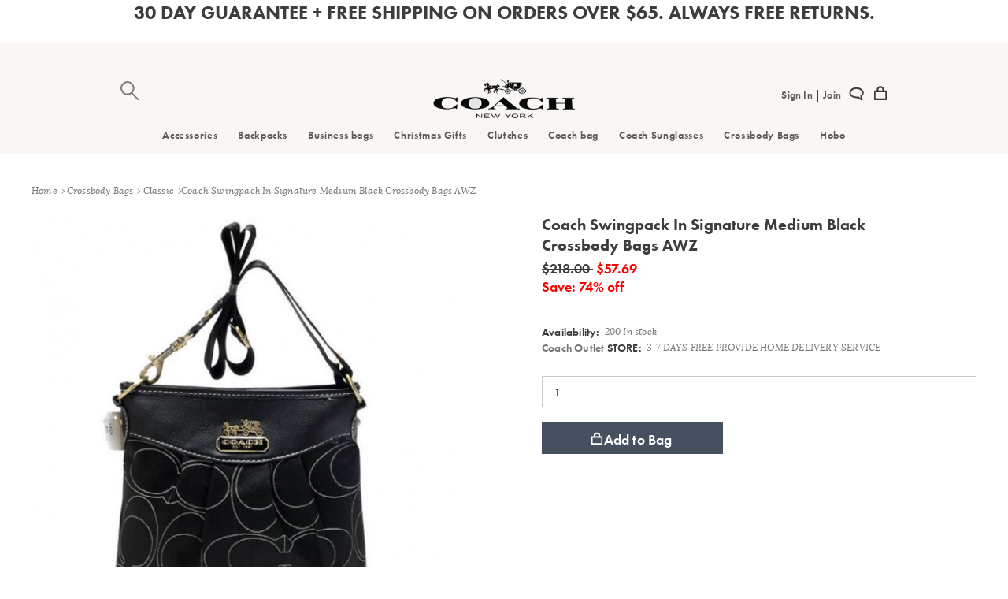

--- FILE ---
content_type: text/html; charset=utf-8
request_url: https://www.coach--outlet.com/coach-swingpack-in-signature-medium-black-crossbody-bags-awz-p-1744.html
body_size: 4640
content:
<!DOCTYPE html PUBLIC "-//W3C//DTD XHTML 1.0 Transitional//EN" "http://www.w3.org/TR/xhtml1/DTD/xhtml1-transitional.dtd">
<html xmlns="http://www.w3.org/1999/xhtml" dir="ltr" lang="en" class="js wf-pontanosans-n1-active wf-pontanosans-n2-active wf-pontanosans-n3-active wf-pontanosans-n4-active wf-pontanosans-n5-active wf-pontanosans-n6-active wf-pontanosans-n7-active wf-pontanosans-n8-active wf-pontanosans-n9-active wf-active wf-cantataone-n4-active wf-cantataone-n7-active wf-cantataone-i4-active wf-cantataone-i7-active">
<head>
<title>Coach Swingpack In Signature Medium Black Crossbody Bags AWZ [coach20211743] - $57.69 : Coach Outlet USA Store, Coach Outlet Site</title>
<meta http-equiv="Content-Type" content="text/html; charset=utf-8" />
<meta name="keywords" content="Coach Swingpack In Signature Medium Black Crossbody Bags AWZ [coach20211743] Shoulder Bags Business bags Totes New Arrivals Crossbody Bags Clutches Coach bag Wallets Hot Accessories Satchels Value Spree Luggage Bags Backpacks Hobo Christmas Gifts Coach Sunglasses Mini Bags Valentine Cases " />
<meta name="description" content="Coach Outlet USA Store Coach Swingpack In Signature Medium Black Crossbody Bags AWZ [coach20211743] -  " />
<meta http-equiv="imagetoolbar" content="no" />
<meta http-equiv="X-UA-Compatible" content="IE=EDGE">
<meta name="viewport" content="width=device-width, minimum-scale=1.0, maximum-scale=1.0, user-scalable=0">
<meta name="generator" content="https://www.coach--outlet.com/" />
<base href="https://www.coach--outlet.com/" />
<link rel="canonical" href="https://www.coach--outlet.com/coach-swingpack-in-signature-medium-black-crossbody-bags-awz-p-1744.html" />
<link rel="stylesheet" type="text/css" href="includes/templates/store/css/stylesheet.css" />
<link rel="stylesheet" type="text/css" href="includes/templates/store/css/stylesheet_common.css" />
<link rel="stylesheet" type="text/css" href="includes/templates/store/css/stylesheet_slick.css" />
<script type="text/javascript" src="includes/templates/store/jscript/jscript_a_jquery.js"></script>
<script type="text/javascript" src="includes/templates/store/jscript/jscript_jquery.scrollLoading-min.js"></script>
<script type="text/javascript" src="includes/templates/store/jscript/jscript_y_min.js"></script>
<script type="text/javascript" src="includes/templates/store/jscript/jscript_z_auto.js"></script>
<script type="text/javascript" src="includes/templates/store/jscript/jscript_z_cache.js"></script>
<script type="text/javascript" src="includes/modules/pages/product_info/jscript_slick.js"></script>
<script type="text/javascript" src="includes/modules/pages/product_info/jscript_z.js"></script>
</head><body class="flex-supported clearfix productinfo">
</div>
<h1 align="center">30 DAY GUARANTEE + FREE SHIPPING ON ORDERS OVER $65. ALWAYS FREE RETURNS.</h1>
<div id="header">
	<div class="top-banner" role="banner">
		<button class="menu-toggle">
			<div class="hamburger-wrapper">
				<svg class="icon hamburger ">
				<use xmlns:xlink="http://www.w3.org/1999/xlink" xlink:href="images/Images-Show.svg#hamburger"></use>
				</svg>
			</div>
		<div class="search-wrapper">
		  <svg class="icon icon_search small">
		<use xmlns:xlink="http://www.w3.org/1999/xlink" xlink:href="images/Images-Show.svg#icon_search"></use>
		</svg>	
		</div>
	    <span class="visually-hidden">Menu</span>
	</button>
		<div class="primary-logo">
		<a href="/" title="Coach Outlet | Coach Handbags Store | 90% Discount Online Shop !">
           <img src="includes/templates/store/images/logo.png" alt="Coach Outlet | Coach Handbags Store | 90% Discount Online Shop !" title=" Coach Outlet | Coach Handbags Store | 90% Discount Online Shop ! " />		</a>
	   </div>
		<nav id="navigation" role="navigation" class="menu-disactive">
			  <div class="header-search">
				 <form name="quick_find_header" action="https://www.coach--outlet.com/advanced_search_result.html" method="get" class="input-group search-bar" role="search"><fieldset><img src="images/search-icon.svg" alt="search" class="icon"><label class="visually-hidden" for="q">Search Catalog</label><input type="hidden" name="main_page" value="advanced_search_result" /><input type="hidden" name="search_in_description" value="1" /><input type="text" name="keyword" id="q" /><button type="submit"><span class="visually-hidden">Search</span><span class="ss-go">Go</span></button></fieldset></form>				</div>
			<ul class="menu-category level-1"><li class="level-1-list-item"><a data-category-path="new" class="top-level-category" href="https://www.coach--outlet.com/accessories-c-14/">Accessories</a><span class="menu-item-toggle"><svg class="icon down-arrow "><use xlink:href="images/sprite.svg#down-arrow"></use></svg></span><div class="full-width-container"><div class="level-2"><div class="desktop-wrapper clearfix"><div class="header-submenu list"><h4>Categories</h4><ul class="menu-vertical list-columns-2"><li><a target="_self" href="https://www.coach--outlet.com/cases-c-20/">Cases</a></li><li><a target="_self" href="https://www.coach--outlet.com/jewelry-c-15/">Jewelry</a></li></ul></div></div></div></div></li><li class="level-1-list-item"><a data-category-path="new" class="top-level-category" href="https://www.coach--outlet.com/jewelry-c-28/">Backpacks</a><span class="menu-item-toggle"><svg class="icon down-arrow "><use xlink:href="images/sprite.svg#down-arrow"></use></svg></span><div class="full-width-container"><div class="level-2"><div class="desktop-wrapper clearfix"><div class="header-submenu list"><h4>Categories</h4><ul class="menu-vertical list-columns-2"><li><a target="_self" href="https://www.coach--outlet.com/bleecker-c-29/">Bleecker</a></li><li><a target="_self" href="https://www.coach--outlet.com/classic-c-43/">Classic</a></li><li><a target="_self" href="https://www.coach--outlet.com/legacy-c-65/">Legacy</a></li></ul></div></div></div></div></li><li class="level-1-list-item"><a data-category-path="new" class="top-level-category" href="https://www.coach--outlet.com/legacy-c-2/">Business bags</a></li><li class="level-1-list-item"><a data-category-path="new" class="top-level-category" href="https://www.coach--outlet.com/christmas-gifts-c-75/">Christmas Gifts</a></li><li class="level-1-list-item"><a data-category-path="new" class="top-level-category" href="https://www.coach--outlet.com/clutches-c-6/">Clutches</a></li><li class="level-1-list-item"><a data-category-path="new" class="top-level-category" href="https://www.coach--outlet.com/coach-bag-c-7/">Coach bag</a><span class="menu-item-toggle"><svg class="icon down-arrow "><use xlink:href="images/sprite.svg#down-arrow"></use></svg></span><div class="full-width-container"><div class="level-2"><div class="desktop-wrapper clearfix"><div class="header-submenu list"><h4>Categories</h4><ul class="menu-vertical list-columns-2"><li><a target="_self" href="https://www.coach--outlet.com/coach-2019-c-10/">Coach 2019</a></li></ul></div></div></div></div></li><li class="level-1-list-item"><a data-category-path="new" class="top-level-category" href="https://www.coach--outlet.com/coach-2019-c-78/">Coach Sunglasses</a></li><li class="level-1-list-item"><a data-category-path="new" class="top-level-category" href="https://www.coach--outlet.com/crossbody-bags-c-5/">Crossbody Bags</a><span class="menu-item-toggle"><svg class="icon down-arrow "><use xlink:href="images/sprite.svg#down-arrow"></use></svg></span><div class="full-width-container"><div class="level-2"><div class="desktop-wrapper clearfix"><div class="header-submenu list"><h4>Categories</h4><ul class="menu-vertical list-columns-2"><li><a target="_self" href="https://www.coach--outlet.com/bleecker-c-48/">Bleecker</a></li><li><a target="_self" href="https://www.coach--outlet.com/city-c-74/">City</a></li><li><a target="_self" href="https://www.coach--outlet.com/classic-c-30/">Classic</a></li><li><a target="_self" href="https://www.coach--outlet.com/legacy-c-44/">Legacy</a></li><li><a target="_self" href="https://www.coach--outlet.com/madison-c-42/">Madison</a></li><li><a target="_self" href="https://www.coach--outlet.com/willis-c-57/">Willis</a></li></ul></div></div></div></div></li><li class="level-1-list-item"><a data-category-path="new" class="top-level-category" href="https://www.coach--outlet.com/willis-c-34/">Hobo</a><span class="menu-item-toggle"><svg class="icon down-arrow "><use xlink:href="images/sprite.svg#down-arrow"></use></svg></span><div class="full-width-container"><div class="level-2"><div class="desktop-wrapper clearfix"><div class="header-submenu list"><h4>Categories</h4><ul class="menu-vertical list-columns-2"><li><a target="_self" href="https://www.coach--outlet.com/city-c-41/">City</a></li><li><a target="_self" href="https://www.coach--outlet.com/legacy-c-35/">Legacy</a></li><li><a target="_self" href="https://www.coach--outlet.com/madison-c-51/">Madison</a></li></ul></div></div></div></div></li></ul>			<div class="mobile-only-content"></div>
			<ul class="menu-utility-user customer-anonymous">
<li class="user-info">
		<a class="null" href="https://www.coach--outlet.com/login.html" title="Sign In ">Sign In </a>|<a class="null" href="https://www.coach--outlet.com/create_account.html" title=" Join"> Join</a></li>
		
</ul>
</nav>
	<ul class="customer-care-menu customer-anonymous ">
		<li class="customer-care">
			<a class="customer-care-header" href="https://www.coach--outlet.com/help.html" title="Customer Care">
			<svg class="icon icon_care hover-fill small">
			<use xmlns:xlink="http://www.w3.org/1999/xlink" xlink:href="images/Images-Show.svg#icon_care"></use>
			</svg>
			<span>Customer Care</span>
			</a>
		</li>

</ul>
	<div id="mini-cart">
		<div class="mini-cart-total">
		 <a class="mini-cart-link" href="https://www.coach--outlet.com/shopping_cart.html"><svg class="icon icon_bag hover-fill small"><use xmlns:xlink="http://www.w3.org/1999/xlink" xlink:href="images/Images-Show.svg#icon_bag"></use></svg></a>
		</div>
	</div>
	</div>
	</div>
<div id="wrapper" class="pt_product-details">
 <div id="main" role='main' class="full-width clearfix">
<div class="breadcrumb">  <a class="breadcrumb-element" href="https://www.coach--outlet.com/">Home</a>  <a class="breadcrumb-element" href="https://www.coach--outlet.com/crossbody-bags-c-5/">Crossbody Bags</a>  <a class="breadcrumb-element" href="https://www.coach--outlet.com/classic-c-30/">Classic</a><span class="breadcrumb-element">Coach Swingpack In Signature Medium Black Crossbody Bags AWZ</span></div>
<div id="primary" class="primary-content">
	<div id="pdpMain" class="pdp-main">
				<div class="mobile-only"><h1 class="product-name" itemprop="name">Coach Swingpack In Signature Medium Black Crossbody Bags AWZ</h1>
		<div class="pdp-social mobile-only">
           <div class="pdp-loves loves-action">
               <span class="pdp-loves-bubble bubble-length-4">5463</span><svg class="icon icon_love love_item"><use xmlns:xlink="http://www.w3.org/1999/xlink" xlink:href="images/Images-Show.svg#icon_love"></use></svg>
           </div>
       </div>
		</div>
		<div class="product-col-1 product-image-container">
			<div class="pdp-images">
				<div class="desktop-tablet">
					<div id="thumbnails" class="product-thumbnails">
	<ul>
		</ul>
</div>
<div class="product-primary-image">
	<h2 class="visually-hidden">Images</h2>
	<img data-original="images/pic/coach outlet bags1765.jpg" alt="Coach Swingpack In Signature Medium Black Crossbody Bags AWZ" title=" Coach Swingpack In Signature Medium Black Crossbody Bags AWZ " width="100%" height="100%" /></div>				</div>
				<div class="mobile-only">
					<div class="mobile-pdp-images-slider slick">
					<div><img data-original="images/pic/coach outlet bags1765.jpg" alt="Coach Swingpack In Signature Medium Black Crossbody Bags AWZ" title=" Coach Swingpack In Signature Medium Black Crossbody Bags AWZ " width="550" height="550" /></div>					</div>
				</div>
			</div>
		</div>
		<h1 class="product-name" itemprop="name">Coach Swingpack In Signature Medium Black Crossbody Bags AWZ</h1>
		<div id="product-content">
			 <div class="product-col-2 product-detail">
			</div>
			<div class="product-col-2 product-detail">
				<h2 class="visually-hidden">Details</h2>
				<div class="product-price">
					<span class="normalprice">$218.00 </span>&nbsp;<span class="productSpecialPrice">$57.69</span><span class="productPriceDiscount"><br />Save:&nbsp;74% off</span></div>
				<form name="cart_quantity" action="https://www.coach--outlet.com/coach-swingpack-in-signature-medium-black-crossbody-bags-awz-p-1744.html?action=add_product" method="post" enctype="multipart/form-data">
				<br/>
				<div class="availability-web">
                        <label for="Stock">Availability:</label>
                            <span class="availability-novariation">200 In stock</span>
                    </div>
                    	<div class="availability-web">
                        <label for="Stock"><a href="https://www.coach--outlet.com/">Coach Outlet</a> STORE:</label>
                            <span class="availability-novariation">3-7 DAYS FREE PROVIDE HOME DELIVERY SERVICE</span>
                    </div>
    <!--bof Product details list  -->
				<div class="product-variations">
						<h2 class="visually-hidden">Variations</h2>
						<div id="productAttributes">


</div>					</div>
				
				                              <div class="product-add-to-cart">
			  
            <div class="quantity-selector-container"><div class="quantity-selector"><input id="cart_quantity" style="display:inline-block;" class="input-text qty" type="text" name="cart_quantity" value="1" maxlength="6" size="4" /><input type="hidden" name="products_id" value="1744" /></div></div><button id="add-to-bag" class="add-to-cart" type="submit"><svg class="icon icon_bag"><use xmlns:xlink="http://www.w3.org/1999/xlink" xlink:href="images/Images-Show.svg#icon_bag"></use></svg>Add to Bag</button>        </div>
                    				</form>
						</div>
		    <div class="clearfix product-sliders bottom">
				<div class="carousel-wrapper"><div class="carousel-header">Similar Items</div><div class="horizontal-carousel"><div class="tiles-container slick-initialized slick-slider"><div class="slick-list draggable"><div class="product-tile slick-slide slick-current slick-active" style="width:187px;"><div class="product-image"><a class="thumb-link" title="Coach Sun Logo Blue Bracelets CKQ" href="https://www.coach--outlet.com/coach-sun-logo-blue-bracelets-ckq-p-1725.html"><img data-original="images/pic/coach outlet bags1726.jpg" alt="Coach Sun Logo Blue Bracelets CKQ" title=" Coach Sun Logo Blue Bracelets CKQ " width="200" height="200" /></a></div><div class="product-name"><a class="name-link" title="Coach Sun Logo Blue Bracelets CKQ" href="https://www.coach--outlet.com/coach-sun-logo-blue-bracelets-ckq-p-1725.html">Coach Sun Logo Blue Bracelets CKQ</a></div></div><div class="product-tile slick-slide slick-current slick-active" style="width:187px;"><div class="product-image"><a class="thumb-link" title="Coach Sun Logo Fuchsia Bracelets CKN" href="https://www.coach--outlet.com/coach-sun-logo-fuchsia-bracelets-ckn-p-1726.html"><img data-original="images/pic/coach outlet bags1727.jpg" alt="Coach Sun Logo Fuchsia Bracelets CKN" title=" Coach Sun Logo Fuchsia Bracelets CKN " width="200" height="200" /></a></div><div class="product-name"><a class="name-link" title="Coach Sun Logo Fuchsia Bracelets CKN" href="https://www.coach--outlet.com/coach-sun-logo-fuchsia-bracelets-ckn-p-1726.html">Coach Sun Logo Fuchsia Bracelets CKN</a></div></div><div class="product-tile slick-slide slick-current slick-active" style="width:187px;"><div class="product-image"><a class="thumb-link" title="Coach Sun Logo Fuchsia Bracelets CKO" href="https://www.coach--outlet.com/coach-sun-logo-fuchsia-bracelets-cko-p-1727.html"><img data-original="images/pic/coach outlet bags1728.jpg" alt="Coach Sun Logo Fuchsia Bracelets CKO" title=" Coach Sun Logo Fuchsia Bracelets CKO " width="200" height="200" /></a></div><div class="product-name"><a class="name-link" title="Coach Sun Logo Fuchsia Bracelets CKO" href="https://www.coach--outlet.com/coach-sun-logo-fuchsia-bracelets-cko-p-1727.html">Coach Sun Logo Fuchsia Bracelets CKO</a></div></div><div class="product-tile slick-slide slick-current slick-active" style="width:187px;"><div class="product-image"><a class="thumb-link" title="Coach Sun Logo Orange Bracelets CKR" href="https://www.coach--outlet.com/coach-sun-logo-orange-bracelets-ckr-p-1728.html"><img data-original="images/pic/coach outlet bags1729.jpg" alt="Coach Sun Logo Orange Bracelets CKR" title=" Coach Sun Logo Orange Bracelets CKR " width="200" height="200" /></a></div><div class="product-name"><a class="name-link" title="Coach Sun Logo Orange Bracelets CKR" href="https://www.coach--outlet.com/coach-sun-logo-orange-bracelets-ckr-p-1728.html">Coach Sun Logo Orange Bracelets CKR</a></div></div><div class="product-tile slick-slide slick-current slick-active" style="width:187px;"><div class="product-image"><a class="thumb-link" title="Coach Sun Logo Pink Bracelets BIP" href="https://www.coach--outlet.com/coach-sun-logo-pink-bracelets-bip-p-1729.html"><img data-original="images/pic/coach outlet bags1730.jpg" alt="Coach Sun Logo Pink Bracelets BIP" title=" Coach Sun Logo Pink Bracelets BIP " width="200" height="200" /></a></div><div class="product-name"><a class="name-link" title="Coach Sun Logo Pink Bracelets BIP" href="https://www.coach--outlet.com/coach-sun-logo-pink-bracelets-bip-p-1729.html">Coach Sun Logo Pink Bracelets BIP</a></div></div></div></div></div></div></div>
		</div>
	</div>
</div></div>
</div>
	<footer>
		<div class="footer-container">
			<div class="footer-email email-signup default" data-link-detail="footer" data-source="footer">
				<div class="content-asset">
					<div class="responsys-error">
						<div class="msg"></div><a class="close" href="#">close</a>
					</div>
					<form name="subscribe" action="https://www.coach--outlet.com/subscribe.html" method="post" id="email-alert-signup" class="email-signup-form"><input type="hidden" name="act" value="subscribe" /><input type="hidden" name="main_page" value="subscribe" />						<div class="fields">
							<input type="email" id="email-alert-address" name="email" class="input-text subscribe-email email" placeholder="Sign up to get our great offers!" value="">
							<button type="submit" name="home-email" value="Submit">Submit</button>
						</div>
						<div class="responsys-success visually-hidden">
							<div class="msg"></div>
						</div>
					</form>
				</div>
			</div>
			<div class="footer-item">
				<div class="content-asset">
					<h3 class="bound">Account <span class="toggle-icon"></span></h3>
					<ul class="menu-footer toggle-content">
						<li>
							<a rel="nofollow" href="https://www.coach--outlet.com/return.html">
								Return							</a>
						</li>
						<li>
							<a rel="nofollow" href="https://www.coach--outlet.com/about_us.html">
								About Us							</a>
						</li>
						<li>
							<a rel="nofollow" href="https://www.coach--outlet.com/privacy.html" target="_blank">
								Privacy Policy							</a>
						</li>
					</ul>
				</div>
			</div>
			<div class="footer-item">
				<h3 class="bound">
					Help<span class="toggle-icon"></span>
				</h3>
				<ul class="menu-footer toggle-content">
					<li>
						<a rel="nofollow" href="https://www.coach--outlet.com/account.html">
							My Orders						</a>
					</li>
					<li>
						<a rel="nofollow" href="https://www.coach--outlet.com/contact_us.html">
							Customer Support						</a>
					</li>
					<li>
						<a rel="nofollow" href="https://www.coach--outlet.com/help.html" target="_blank">
							Help						</a>
					</li>
				</ul>
			</div>
			<div class="footer-item">
				<h3 class="bound">
					Connect<span class="toggle-icon"></span>
				</h3>
				<ul class="menu-footer toggle-content">
					<li>
						<a rel="nofollow" href="https://www.coach--outlet.com/conditions.html" target="_blank">
							Terms &amp; Conditions						</a>
					</li>
					<li>
						<a rel="nofollow" href="https://www.coach--outlet.com/site_map.html" target="_blank">
							Site Map						</a>
					</li>
					<li>
						<a rel="nofollow" href="https://www.coach--outlet.com/cookie_usage.html" target="_blank">
							Cookie Policy						</a>
					</li>
				</ul>
			</div>
			<div class="footer-item social">
				<div class="content-asset">
					<h3 class="bound">Follow</h3>
					<ul class="menu-footer toggle-content" style="display: block;">
					</ul>
					<ul class="social-links">
						<li>
							<a class="facebook" title="Go to Facebook" href="https://www.facebook.com" target="_blank"><span class="visually-hidden">Facebook</span>
         <svg class="icon facebook_footer footer_social">
                <use xmlns:xlink="http://www.w3.org/1999/xlink" xlink:href="images/Images-Show.svg#facebook_footer"></use>
          </svg>
    </a>
						</li>

						<li>
							<a class="pinterest" title="Go to Pinterest" href="https://www.pinterest.com" target="_blank"><span class="visually-hidden">Pinterest</span>
           <svg class="icon pinterest_footer footer_social">
                <use xmlns:xlink="http://www.w3.org/1999/xlink" xlink:href="images/Images-Show.svg#pinterest_footer"></use>
          </svg>
   </a>
						</li>

						<li><a class="twitter" title="Go to Twitter" href="https://twitter.com" target="_blank"><span class="visually-hidden">Twitter</span>
           <svg class="icon twitter_footer footer_social">
                <use xmlns:xlink="http://www.w3.org/1999/xlink" xlink:href="images/Images-Show.svg#twitter_footer"></use>
          </svg>
</a>
						</li>

						<li><a class="google" title="Go to Google Plus" href="https://plus.google.com/" target="_blank"><span class="visually-hidden">Google +</span>
           <svg class="icon google_footer footer_social">
                <use xmlns:xlink="http://www.w3.org/1999/xlink" xlink:href="images/Images-Show.svg#google_footer"></use>
          </svg>
</a>
						</li>

						<li><a class="instagram" title="Go to Instagram" href="https://www.instagram.com/" target="_blank"><span class="visually-hidden">Instagram</span>
           <svg class="icon instagram_footer footer_social">
                <use xmlns:xlink="http://www.w3.org/1999/xlink" xlink:href="images/Images-Show.svg#instagram_footer"></use>
          </svg>
</a>
						</li>

						<li><a class="youtube" title="Go to YouTube" href="https://www.youtube.com" target="_blank"><span class="visually-hidden">YouTube</span>
           <svg class="icon youtube_footer footer_social">
                <use xmlns:xlink="http://www.w3.org/1999/xlink" xlink:href="images/Images-Show.svg#youtube_footer"></use>
          </svg>
</a>
						</li>
					</ul>
				</div>
			</div>
		</div>
	</footer>
	<script type="text/javascript">
		$( function () {
			$("img[data-original]" ).lazyload( {
				placeholder: "images/grey.gif",
				effect: "fadeIn",
				failurelimit: 10
			} );
		} );
	</script>
		<div class="hidden" style="display:none">
		Coach Outlet USA Shop	</div>
	<section id="footer-menu">
    <div class="container">
        <div class="row">
        <div class="span4">
                <p align="center" class="copyright">Copyright &#169; 2010-2025.<a href="https://www.coach--outlet.com">coach outlet</a> Official Online Shop. <a href="index.php?main_page=contact_us">Contact Us</a></p>
          </div>
          <div class="span8 hidden-phone"></div>
        </div>
    </div>
</section><script defer src="https://static.cloudflareinsights.com/beacon.min.js/vcd15cbe7772f49c399c6a5babf22c1241717689176015" integrity="sha512-ZpsOmlRQV6y907TI0dKBHq9Md29nnaEIPlkf84rnaERnq6zvWvPUqr2ft8M1aS28oN72PdrCzSjY4U6VaAw1EQ==" data-cf-beacon='{"version":"2024.11.0","token":"feab04a383f945f5a86fb2bfd8c096f6","r":1,"server_timing":{"name":{"cfCacheStatus":true,"cfEdge":true,"cfExtPri":true,"cfL4":true,"cfOrigin":true,"cfSpeedBrain":true},"location_startswith":null}}' crossorigin="anonymous"></script>
</html>


--- FILE ---
content_type: text/css
request_url: https://www.coach--outlet.com/includes/templates/store/css/stylesheet.css
body_size: 80253
content:
@charset "UTF-8";
.clearfix:after,
.level-2 > div ul:after,
.responsive-grid:after,
.menu-category:after,
nav[role="navigation"]:after,
.refinements-tabs:after,
.pdp-main:after,
.pdp-main .product-review:after,
.pdp-main .product-actions:after,
.bonus-product-list .bonus-product-item:after,
.bonus-product-list .bonus-product-list-footer:after,
.store-list-pdp-container .store-list-item:after,
.cart-footer:after,
.cart-actions:after,
.cart-recommendations .product-listing:after,
.cart-empty:after,
.cart-empty .product-listing:after,
.list-share:after,
.account-landing-measurements:after,
.measurements-list:after,
.product-tile:after,
.search-result-options:after,
.search-result-items:after,
.product-suggestion:after,
.form-row:after,
.gift-certificate-purchase .product-actions:after {
    content: "";
    display: table;
    clear: both;
}
.pull-right {
    float: right !important;
}
.pull-left {
    float: left !important;
}
.visually-hidden,
.month label,
.year label,
.day label,
#pr-review-snapshot .pr-review-snapshot-faceoff {
    border: 0;
    clip: rect(0 0 0 0);
    height: 1px;
    margin: -1px;
    overflow: hidden;
    padding: 0;
    position: absolute;
    width: 1px;
}
.menu {
    float: left;
    margin: 0;
    padding: 0;
}
.menu li {
    float: left;
    list-style: none outside none !important;
}
.full-bleed-width {
    width: 100vw;
    max-width: 100vw;
    margin-left: calc((100vw - 100%) / -2);
}
@media only screen and (max-width: 319px) {
    .full-bleed-width {
        width: 100%;
        margin-left: 0;
    }
}
@media only screen and (min-width: 768px) {
    .mobile-only,
    .medium-down {
        display: none !important;
    }
}
@media only screen and (max-width: 767px) {
    .large-up {
        display: none;
    }
}
@media only screen and (min-width: 1024px) {
    .non-desktop-only {
        display: none;
    }
}
.visible-large-up,
.refinements-wrapper {
    display: none;
}
@media only screen and (min-width: 768px) {
    .visible-large-up,
    .refinements-wrapper {
        display: block;
    }
}
@media only screen and (max-width: 320px) {
    .hidden-xxs {
        display: none;
    }
}
/*! normalize.css v3.0.1 | MIT License | git.io/normalize */
/**
 * 1. Set default font family to sans-serif.
 * 2. Prevent iOS text size adjust after orientation change, without disabling
 *    user zoom.
 */
html {
    font-family: sans-serif;
    /* 1 */
    -ms-text-size-adjust: 100%;
    /* 2 */
    -webkit-text-size-adjust: 100%;
    /* 2 */
    font-variant-ligatures: none;
}
/**
 * Remove default margin.
 */
body {
    margin: 0;
}
/* HTML5 display definitions
     ========================================================================== */
/**
 * Correct `block` display not defined for any HTML5 element in IE 8/9.
 * Correct `block` display not defined for `details` or `summary` in IE 10/11 and Firefox.
 * Correct `block` display not defined for `main` in IE 11.
 */
article,
aside,
details,
figcaption,
figure,
footer,
header,
hgroup,
main,
nav,
section,
summary {
    display: block;
}
/**
 * 1. Correct `inline-block` display not defined in IE 8/9.
 * 2. Normalize vertical alignment of `progress` in Chrome, Firefox, and Opera.
 */
audio,
canvas,
progress,
video {
    display: inline-block;
    /* 1 */
    vertical-align: baseline;
    /* 2 */
}
/**
 * Prevent modern browsers from displaying `audio` without controls.
 * Remove excess height in iOS 5 devices.
 */
audio:not([controls]) {
    display: none;
    height: 0;
}
/**
 * Address `[hidden]` styling not present in IE 8/9/10.
 * Hide the `template` element in IE 8/9/11, Safari, and Firefox < 22.
 */
[hidden],
template {
    display: none;
}
/* Links
     ========================================================================== */
/**
 * Remove the gray background color from active links in IE 10.
 */
a {
    background: transparent;
}
/**
 * Improve readability when focused and also mouse hovered in all browsers.
 */
a:active,
a:hover {
    outline: 0;
}
/* Text-level semantics
     ========================================================================== */
/**
 * Address styling not present in IE 8/9/10/11, Safari, and Chrome.
 */
abbr[title] {
    border-bottom: 1px dotted;
}
/**
 * Address style set to `bolder` in Firefox 4+, Safari, and Chrome.
 */
b,
strong {
    font-weight: bold;
}
/**
 * Address styling not present in Safari and Chrome.
 */
dfn {
    font-style: italic;
}
/**
 * Address variable `h1` font-size and margin within `section` and `article`
 * contexts in Firefox 4+, Safari, and Chrome.
 */
h1 {
    font-size: 2em;
    margin: 0.67em 0;
}
/**
 * Address styling not present in IE 8/9.
 */
mark {
    background: #ff0;
    color: #000;
}
/**
 * Address inconsistent and variable font size in all browsers.
 */
small {
    font-size: 80%;
}
/**
 * Prevent `sub` and `sup` affecting `line-height` in all browsers.
 */
sub,
sup {
    font-size: 75%;
    line-height: 0;
    position: relative;
    vertical-align: baseline;
}
sup {
    top: -0.5em;
}
sub {
    bottom: -0.25em;
}
/* Embedded content
     ========================================================================== */
/**
 * Remove border when inside `a` element in IE 8/9/10.
 */
img {
    border: 0;
}
/**
 * Correct overflow not hidden in IE 9/10/11.
 */
svg:not(:root) {
    overflow: hidden;
}
/* Grouping content
     ========================================================================== */
/**
 * Address margin not present in IE 8/9 and Safari.
 */
figure {
    margin: 1em 40px;
}
/**
 * Address differences between Firefox and other browsers.
 */
hr {
    -moz-box-sizing: content-box;
    box-sizing: content-box;
    height: 0;
}
/**
 * Contain overflow in all browsers.
 */
pre {
    overflow: auto;
}
/**
 * Address odd `em`-unit font size rendering in all browsers.
 */
code,
kbd,
pre,
samp {
    font-family: monospace, monospace;
    font-size: 1em;
}
/* Forms
     ========================================================================== */
/**
 * Known limitation: by default, Chrome and Safari on OS X allow very limited
 * styling of `select`, unless a `border` property is set.
 */
/**
 * 1. Correct color not being inherited.
 *    Known issue: affects color of disabled elements.
 * 2. Correct font properties not being inherited.
 * 3. Address margins set differently in Firefox 4+, Safari, and Chrome.
 */
button,
input,
optgroup,
select,
textarea {
    color: inherit;
    /* 1 */
    font: inherit;
    /* 2 */
    margin: 0;
    /* 3 */
}
/**
 * Address `overflow` set to `hidden` in IE 8/9/10/11.
 */
button {
    overflow: visible;
}
/**
 * Address inconsistent `text-transform` inheritance for `button` and `select`.
 * All other form control elements do not inherit `text-transform` values.
 * Correct `button` style inheritance in Firefox, IE 8/9/10/11, and Opera.
 * Correct `select` style inheritance in Firefox.
 */
button,
select {
    text-transform: none;
}
/**
 * 1. Avoid the WebKit bug in Android 4.0.* where (2) destroys native `audio`
 *    and `video` controls.
 * 2. Correct inability to style clickable `input` types in iOS.
 * 3. Improve usability and consistency of cursor style between image-type
 *    `input` and others.
 */
button,
html input[type="button"],
input[type="reset"],
input[type="submit"] {
    -webkit-appearance: button;
    /* 2 */
    cursor: pointer;
    /* 3 */
}
/**
 * Re-set default cursor for disabled elements.
 */
button[disabled],
html input[disabled] {
    cursor: default;
}
/**
 * Remove inner padding and border in Firefox 4+.
 */
button::-moz-focus-inner,
input::-moz-focus-inner {
    border: 0;
    padding: 0;
}
/**
 * Address Firefox 4+ setting `line-height` on `input` using `!important` in
 * the UA stylesheet.
 */
input {
    line-height: normal;
}
/**
 * It's recommended that you don't attempt to style these elements.
 * Firefox's implementation doesn't respect box-sizing, padding, or width.
 *
 * 1. Address box sizing set to `content-box` in IE 8/9/10.
 * 2. Remove excess padding in IE 8/9/10.
 */
input[type="checkbox"],
input[type="radio"] {
    box-sizing: border-box;
    /* 1 */
    padding: 0;
    /* 2 */
}
/**
 * Fix the cursor style for Chrome's increment/decrement buttons. For certain
 * `font-size` values of the `input`, it causes the cursor style of the
 * decrement button to change from `default` to `text`.
 */
input[type="number"]::-webkit-inner-spin-button,
input[type="number"]::-webkit-outer-spin-button {
    height: auto;
}
/**
 * 1. Address `appearance` set to `searchfield` in Safari and Chrome.
 * 2. Address `box-sizing` set to `border-box` in Safari and Chrome
 *    (include `-moz` to future-proof).
 */
input[type="search"] {
    -webkit-appearance: textfield;
    /* 1 */
    -moz-box-sizing: content-box;
    -webkit-box-sizing: content-box;
    /* 2 */
    box-sizing: content-box;
}
/**
 * Remove inner padding and search cancel button in Safari and Chrome on OS X.
 * Safari (but not Chrome) clips the cancel button when the search input has
 * padding (and `textfield` appearance).
 */
input[type="search"]::-webkit-search-cancel-button,
input[type="search"]::-webkit-search-decoration {
    -webkit-appearance: none;
}
/**
 * Define consistent border, margin, and padding.
 */
fieldset {
    border: 1px solid #c0c0c0;
    margin: 0 2px;
    padding: 0.35em 0.625em 0.75em;
}
/**
 * 1. Correct `color` not being inherited in IE 8/9/10/11.
 * 2. Remove padding so people aren't caught out if they zero out fieldsets.
 */
legend {
    border: 0;
    /* 1 */
    padding: 0;
    /* 2 */
}
/**
 * Remove default vertical scrollbar in IE 8/9/10/11.
 */
textarea {
    overflow: auto;
}
/**
 * Don't inherit the `font-weight` (applied by a rule above).
 * NOTE: the default cannot safely be changed in Chrome and Safari on OS X.
 */
optgroup {
    font-weight: bold;
}
/* Tables
     ========================================================================== */
/**
 * Remove most spacing between table cells.
 */
table {
    border-collapse: collapse;
    border-spacing: 0;
}
td,
th {
    padding:1em;
}
::-webkit-input-placeholder {
    text-transform: initial;
}
:-moz-placeholder {
    text-transform: initial;
}
::-moz-placeholder {
    text-transform: initial;
}
:-ms-input-placeholder {
    text-transform: initial;
}
/****************************************************************
*
* Fonts provided by ModCloth; base64 conversions handled by fontSquirrel
*
* Futura PT (Book, Italic, Demi, Demi-Italic, Bold, Bold-Italic)
* Lora (Regular, Italic, Bold, Bold-Italic)
*
****************************************************************/
@font-face {
    font-family: "FuturaPTWeb";
    src: local("Futura PT Regular"), url(Futura-PT_Book.woff) format("woff"), url(Futura-PT_Book.woff2) format("woff2");
    font-weight: 400;
}
@font-face {
    font-family: "FuturaPTWeb";
    src: local("Futura PT Demi"), url(Futura-PT_Demi.woff) format("woff"), url(Futura-PT_Demi.woff2) format("woff2");
    font-weight: 500;
}
@font-face {
    font-family: "FuturaPTWeb";
    src: local("Futura PT Heavy"), url(Futura-PT_Heavy.woff) format("woff"), url(Futura-PT_Heavy.woff2) format("woff2");
    font-weight: 600;
}
/* Lora */
@font-face {
    font-family: "Mod Lora";
    src: local("Lora Regular"), local("Lora-Regular"), url(lora-regular-webfont.woff) format("woff"), url(lora-regular-webfont.woff2) format("woff2");
    font-weight: 400;
}
@font-face {
    font-family: "Mod Lora";
    src: local("Lora Italic"), local("Lora-Italic"), url(lora-italic-webfont.woff) format("woff"), url(lora-italic-webfont.woff2) format("woff2");
    font-style: italic;
    font-weight: 400;
}
@font-face {
    font-family: "Mod Lora";
    src: local("Lora Bold Italic"), local("Lora-BoldItalic"), url(lora-bolditalic-webfont.woff) format("woff"), local("Lora-BoldItalic"), url(lora-bolditalic-webfont.woff2) format("woff2");
    font-style: italic;
    font-weight: 600;
}
/****************************************************************
*
* Font Usage
*
****************************************************************/
/**********************************************
*
* Text and Heading styles
*
***********************************************/
.h1 {
    font-size: 24px;
    font-size: 1.5rem;
    font-weight: 600;
    font-style: normal;
    color: #3D3D3D;
    margin: 0 0 1em;
}
.h2 {
    font-size: 20px;
    font-size: 1.25rem;
    font-family: "Mod Lora";
    font-weight: 600;
    font-style: italic;
    color: #767676;
    margin: 0 0 1em;
}
.h3 {
    font-size: 18px;
    font-size: 1.125rem;
    font-weight: 600;
    font-style: normal;
    color: #3D3D3D;
    margin: 0 0 1em;
}
.h4 {
    font-size: 20px;
    font-size: 1.25rem;
    font-family: "Mod Lora";
    font-weight: 400;
    font-style: italic;
    color: #3D3D3D;
    margin: 0 0 1em;
}
.h5 {
    font-size: 20px;
    font-size: 1.25rem;
    font-family: "Mod Lora";
    font-weight: 400;
    font-style: italic;
    color: #3D3D3D;
    margin: 0 0 1em;
}
label,
.label {
    font-size: 16px;
    font-size: 1rem;
    font-weight: 500;
    font-style: normal;
    color: #3D3D3D;
    line-height: 1.5em;
}
label.lrg,
.label.lrg {
    font-size: 18px;
    font-size: 1.125rem;
}
.label-lrg {
    font-size: 16px;
    font-size: 1rem;
    font-weight: 500;
    font-style: normal;
    color: #3D3D3D;
    line-height: 1.5em;
    font-size: 18px;
    font-size: 1.125rem;
}
.label-lrg.lrg {
    font-size: 18px;
    font-size: 1.125rem;
}
sub,
.sub {
    font-size: 13px;
    font-size: 0.8125rem;
    font-weight: 400;
    font-style: normal;
    color: #3D3D3D;
    max-width: 700px;
    line-height: 1.5em;
}
.text__flag {
    font-size: 14px;
    font-size: 0.875rem;
    font-family: 'Mod Lora';
    font-weight: 400;
    font-style: italic;
    color: #3D3D3D;
    line-height: 1.5em;
}
.shade1 {
    color: #3D3D3D;
}
.shade2 {
    color: #5C5C5C;
}
.shade3 {
    color: #767676;
}
.weight1 {
    font-weight: 400;
}
.weight2 {
    font-weight: 500;
}
.weight3 {
    font-weight: 600;
}
.options__heading {
    font-size: 18px;
    font-size: 1.125rem;
    font-family: 'FuturaPTWeb';
    font-weight: 500;
    font-style: normal;
    text-transform: uppercase;
    color: #47505F;
    letter-spacing: .5px;
}
.options__title {
    margin: 0;
    padding: 0;
    list-style-type: none;
    display: inline-block;
    font-size: 16px;
    font-size: 1rem;
}
.options__title > a {
    font-size: 16px;
    font-size: 1rem;
    font-family: 'FuturaPTWeb';
    font-weight: 500;
    font-style: normal;
    color: #3D3D3D;
    display: inline-block;
    padding: .1875rem .25rem;
    text-decoration: none;
    border-bottom: 2px solid rgba(0, 0, 0, 0);
    transition: border-bottom .25s;
}
.options__title > a:hover {
    border-bottom: 2px solid #FFC5BC;
}
.options__title.brick > a {
    padding: 0.625rem 0.8125rem;
}
.options__title__container {
    font-size: 0;
}
.options__ul {
    margin: 0;
    padding: 0;
}
.options__ul.menu_vertical {
    max-width: 11rem;
}
.options__li {
    font-size: 16px;
    font-size: 1rem;
    font-family: 'FuturaPTWeb';
    font-weight: 400;
    font-style: normal;
    color: #5C5C5C;
    list-style-type: none;
    line-height: 1.15em;
    margin: 0 0 4px 0;
    padding: 0;
    display: block;
}
.options__li a {
    color: inherit;
    padding: 7px 1px 2px 1px;
    text-decoration: none;
    transition: border-bottom .1s;
    border-bottom: transparent 1px solid;
}
.options__li:hover a {
    border-bottom: 1px solid #3D3D3D;
}
.bold-dark {
    font-family: "FuturaPTWeb", "Arial Bold", sans-serif;
    font-weight: 500;
    -moz-osx-font-smoothing: grayscale;
    -webkit-font-smoothing: antialiased;
    letter-spacing: .2px;
    font-size: 14px;
    font-size: 0.875rem;
    color: #3D3D3D;
}
.bold-light {
    font-family: "FuturaPTWeb", "Arial Bold", sans-serif;
    font-weight: 500;
    -moz-osx-font-smoothing: grayscale;
    -webkit-font-smoothing: antialiased;
    letter-spacing: .2px;
    font-size: 14px;
    font-size: 0.875rem;
    color: #767676;
}
.regular-dark {
    font-family: "FuturaPTWeb", Arial, sans-serif;
    -moz-osx-font-smoothing: grayscale;
    -webkit-font-smoothing: antialiased;
    font-weight: normal;
    letter-spacing: .2px;
    color: #3D3D3D;
}
.regular-light {
    font-family: "FuturaPTWeb", Arial, sans-serif;
    -moz-osx-font-smoothing: grayscale;
    -webkit-font-smoothing: antialiased;
    font-weight: normal;
    letter-spacing: .2px;
}
.alt-light {
    font-family: "Mod Lora", serif;
    font-weight: 400;
    font-style: italic;
    -moz-osx-font-smoothing: grayscale;
    -webkit-font-smoothing: antialiased;
    letter-spacing: .2px;
    font-size: 13px;
    font-size: 0.8125rem;
    color: #767676;
}
.alt-dark {
    font-family: "Mod Lora", serif;
    font-weight: 400;
    font-style: italic;
    -moz-osx-font-smoothing: grayscale;
    -webkit-font-smoothing: antialiased;
    letter-spacing: .2px;
    font-size: 12px;
    font-size: 0.75rem;
    color: #3D3D3D;
}
.alt-red {
    font-family: "Mod Lora", serif;
    font-weight: 400;
    font-style: italic;
    -moz-osx-font-smoothing: grayscale;
    -webkit-font-smoothing: antialiased;
    letter-spacing: .2px;
    font-size: 13px;
    font-size: 0.8125rem;
    color: #FF6C4D;
}
.alt-strong-red {
    font-family: "Mod Lora", serif;
    font-weight: 400;
    font-style: italic;
    -moz-osx-font-smoothing: grayscale;
    -webkit-font-smoothing: antialiased;
    letter-spacing: .2px;
    font-size: 13px;
    font-size: 0.8125rem;
    color: #D34439;
}
.alt-p {
    font-size: 14px;
    font-size: 0.875rem;
    line-height: 20px;
    line-height: 1.25rem;
}
.info {
    font-size: 12px;
    font-size: 0.75rem;
    line-height: 14px;
    line-height: 0.875rem;
}
.text-sm a {
    font-size: 12px !important;
    letter-spacing: -1px !important;
}
.text-two-lines {
    line-height: 12px;
    margin-top: 6px;
    padding: 2px;
    font-size: 12px !important;
}
.text-right {
    text-align: right;
}
.text-left {
    text-align: left;
}
.grid-h1 {
    font-size: 20px;
}
@media only screen and (min-width: 768px) {
    .grid-h1 {
        left: 265px;
        position: absolute;
    }
}
.refinement.category-refinement h5 {
    margin-top: 0;
    border-top: none;
}
@media only screen and (min-width: 768px) {
    .refinement h5 {
        color: #47505F;
        font-size: 16px;
        text-transform: uppercase;
    }
}
.font-alt {
    font-family: "Mod Lora", serif;
    font-weight: 400;
    font-style: italic;
    -moz-osx-font-smoothing: grayscale;
    -webkit-font-smoothing: antialiased;
    letter-spacing: .2px;
}
/**********************************************
*
* Link styles
*
***********************************************/
/***** default, paragraph links *****/
a {
    cursor: pointer;
    color: #767676;
    outline: medium none;
    overflow: hidden;
    text-decoration: none;
    transition: all 0.25s ease;
}
a:hover,
a.hover {
    color: #3D3D3D;
}
a.regular {
    font-family: "FuturaPTWeb", Arial, sans-serif;
}
a.italic {
    font-family: "Libre Baskerville", serif;
    font-weight: 400;
    font-style: italic;
    -moz-osx-font-smoothing: grayscale;
    -webkit-font-smoothing: antialiased;
    letter-spacing: .2px;
}
a.grey {
    color: #767676;
    border-bottom-color: #767676;
}
/***** footer and flyout subcateogry links *****/
.alt-link,
.footer-legal span a {
    font-family: "FuturaPTWeb", "Arial Bold", sans-serif;
    font-weight: 500;
    -moz-osx-font-smoothing: grayscale;
    -webkit-font-smoothing: antialiased;
    letter-spacing: .2px;
    font-size: 14px;
    font-size: 0.875rem;
    color: #767676;
    font-size: 13px;
    font-size: 0.8125rem;
    color: #3D3D3D;
    display: inline-block;
    border-bottom: 2px solid transparent;
}
.alt-link:hover,
.footer-legal span a:hover,
.alt-link.hover,
.footer-legal span a.hover {
    border-color: #ffc5bc;
}
/***** ancillary links like Wishlist on PDP, Edit in checkout *****/
.small-link,
.pdp-main .product-actions a,
#pr-review-display .pr-review a,
#pr-review-display .pr-rd-to-top,
#pr-review-display .pr-rd-pagination-btn,
.gift-certificate-purchase .product-actions a {
    font-family: "FuturaPTWeb", "Arial Bold", sans-serif;
    font-weight: 500;
    -moz-osx-font-smoothing: grayscale;
    -webkit-font-smoothing: antialiased;
    letter-spacing: .2px;
    font-size: 14px;
    font-size: 0.875rem;
    color: #3D3D3D;
    border-bottom: 2px solid #3D3D3D;
}
body {
    background: none repeat scroll 0 0 #FFFFFF;
    color: #767676;
    font-family: "FuturaPTWeb", Arial, sans-serif;
    font-size: 0.875rem;
}
fieldset {
    border: 0 none;
    margin: 0;
    padding: 0;
}
table {
    width: 100%;
}
th {
    text-align: left;
}
td {
    padding: 1em;
    vertical-align: top;
}
address {
    font-style: normal;
}
/*
* ul and ol elements converted to mixins for ease of use
* Majority of ul elements do not get list styles, this saves on overwriting
*/
.transparent-body {
    background: transparent;
}
.unorderedlist {
    padding-left: 0;
    font-family: "FuturaPTWeb", Arial, sans-serif;
    -moz-osx-font-smoothing: grayscale;
    -webkit-font-smoothing: antialiased;
    font-weight: normal;
    letter-spacing: .2px;
    color: #767676;
}
.unorderedlist ul,
.unorderedlist ol {
    padding: 5px 0 0 15px;
}
.unorderedlist li {
    list-style: disc;
    margin-bottom: 0.3125rem;
}
.unorderedlist li ul li,
.unorderedlist li ol li {
    margin-bottom: 0.3125rem;
}
.orderedlist {
    padding-left: 0.9375rem;
}
.orderedlist ol,
.orderedlist ul {
    padding: 5px 0 0 15px;
}
.orderedlist li {
    margin-bottom: 0.3125rem;
}
.orderedlist li ul li,
.orderedlist li ol li {
    margin-bottom: 0.3125rem;
}
.iframe-header {
    width: 100%;
    height: 550px;
    border: 0;
    overflow: hidden;
    position: absolute;
    top: 0;
    left: 0;
    z-index: 0;
}
.iframe-footer {
    width: 100%;
    height: 550px;
    border: 0;
    overflow: hidden;
}
@media (min-width: 768px) {
    .no-desktop {
        display: none;
        height: 0 !important;
    }
}
@media (max-width: 767px) {
    .no-mobile {
        display: none;
        height: 0 !important;
    }
}
#wrapper-404 .row {
    -webkit-font-smoothing: antialiased;
    width: 100%;
    position: relative;
}
#wrapper-404 .row a {
    transition: unset;
    transition: color 0.3s;
}
#wrapper-404 .row.pink-BG {
    background-color: #fee2dc;
}
#wrapper-404 .row.white-BG {
    background-color: #fff;
}
#wrapper-404 .row .slice {
    overflow: hidden;
    text-align: center;
    margin: 0 auto;
}
#wrapper-404 .row .slice.header img {
    padding: 1.5625rem 0 1.125rem;
    width: 180px;
    position: relative;
    top: 20px;
    margin-bottom: 30px;
}
#wrapper-404 .row .slice.header .header-wrapper {
    margin: 0 auto 30px;
}
#wrapper-404 .row .slice.header .header-wrapper a {
    text-align: center;
    margin: 0 .75em;
    overflow: visible;
    color: #5c5c5c;
    font-size: 20px;
}
#wrapper-404 .row .slice.primary {
    width: 80%;
    padding: 15% 0 10%;
}
#wrapper-404 .row .slice.contact {
    width: 100%;
    padding: 10% 0 15%;
}
@media (min-width: 768px) {
    #wrapper-404 .row .slice.primary,
    #wrapper-404 .row .slice.contact {
        width: 500px;
        padding: 8vh 0;
    }
}
#wrapper-404 .row .slice p {
    margin: 0 auto 1em;
    font-size: 5vw;
    color: #47505f;
    font-weight: bold;
    line-height: 130%;
}
#wrapper-404 .row .slice p.CTA-header {
    margin-bottom: 0.5em;
}
@media (min-width: 768px) {
    #wrapper-404 .row .slice p {
        font-size: 30px;
    }
}
#wrapper-404 .row .slice p .header-bigger {
    font-size: 13.33vw;
    display: block;
    margin-bottom: .35em;
}
@media (min-width: 768px) {
    #wrapper-404 .row .slice p .header-bigger {
        font-size: 80px;
    }
}
#wrapper-404 .row .slice.primary a {
    line-height: 200%;
    white-space: nowrap;
    font-size: 3.75vw;
    color: #47505f;
    border-bottom: 0.15em solid #fff;
    padding-bottom: .15em;
    margin: 0 0.5em;
}
@media (min-width: 768px) {
    #wrapper-404 .row .slice.primary a {
        font-size: 20px;
    }
}
#wrapper-404 .row .slice .contact-wrapper {
    text-align: center;
    width: 90%;
    margin: 0 auto;
}
@media (min-width: 768px) {
    #wrapper-404 .row .slice .contact-wrapper {
        width: 100%;
    }
}
#wrapper-404 .row .slice.contact a {
    display: inline-block;
    margin: 0;
    overflow: visible;
    color: #5c5c5c;
    font-size: 3.75vw;
    width: 25%;
}
@media (min-width: 768px) {
    #wrapper-404 .row .slice.contact a {
        width: 120px;
        font-size: 20px;
    }
}
#wrapper-404 .row .slice.contact a img {
    margin: 0 auto 0.25em;
    width: 50%;
    height: auto;
    display: block;
}
@media (min-width: 768px) {
    #wrapper-404 .row .slice.contact a img {
        width: 55px;
    }
}
.hidden-category {
    visibility: hidden;
}
:focus {
    outline-color: transparent !important;
    outline-style: none !important;
    -webkit-tap-highlight-color: rgba(0, 0, 0, 0);
}
button,
select,
input {
    outline: none;
}
nav[role=navigation].menu-active {
    box-shadow: 45px -50px 45px -40px rgba(0, 0, 0, 0.25), 45px 50px 45px -40px rgba(0, 0, 0, 0.25);
    overflow-x: hidden;
}
@media only screen and (min-width: 1025px) {
    .level-1 > li a:focus {
        text-decoration: none;
        border-bottom: 2px solid #f4ab9a;
    }
}
@media only screen and (min-width: 1025px) {
    .category-menu-assets > div a:focus {
        border-bottom: 0;
    }
}
@media only screen and (min-width: 768px) {
    .footer-container .menu-footer a:focus {
        border-color: #f4ab9a;
    }
}
a:focus {
    color: #3d3d3d;
}
@media only screen and (min-width: 1025px) {
    .header-search button:focus {
        background-color: #fff;
        border-color: #3d3d3d;
    }
}
button.qty-button:focus {
    background-color: #fff;
    border-color: #3d3d3d;
}
.search-phrase .match:not(:last-child):after {
    content: ' ';
}
.mini-cart-product {
    margin: 1rem 0;
}
.mini-cart-sku {
    font-size: .75rem;
    padding-top: .125rem;
}
.mini-cart-attributes {
    font-size: .75rem;
}
.mini-cart-product-details {
    width: 73%;
}
.mini-cart-price {
    padding-top: 0.315rem;
}
.mini-cart-subtotals {
    line-height: 2.1875rem;
}
.mini-cart-name {
    margin-bottom: 0.125rem;
    margin-top: -.125rem;
}
a.hit {
    line-height: 1rem;
}
@media only screen and (max-width: 1023px) {
    .desktop-only {
        display: none;
    }
}
.mb-10 {
    margin-bottom: 10px !important;
}
.close-button {
    background: #fdccbc;
    cursor: pointer;
    position: absolute;
    border-radius: 50%;
    height: 22px;
    width: 22px;
    top: -5px;
    right: 1px;
    margin-left: 0;
    margin-top: 0;
}
.close-button:before,
.close-button:after {
    display: block;
    content: " ";
    position: absolute;
    top: 4px;
    left: 10px;
    width: 2px;
    height: 15px;
    border-radius: 4px;
    background: #fff;
}
.close-button:before {
    transform: rotate(-45deg);
}
.close-button:after {
    transform: rotate(45deg);
}
.img-fluid {
    max-width: 100%;
    height: auto;
}
.no-wrap {
    white-space: nowrap;
}
h1,
p {
    -moz-osx-font-smoothing: grayscale;
    -webkit-font-smoothing: antialiased;
}
.tooltip {
    cursor: help;
    position: relative;
    font-family: "Mod Lora", serif;
    font-size: 0.8125rem;
    color: #767676;
    text-decoration: underline;
}
.tooltip:hover {
    color: #3D3D3D;
}
.tooltip.product-tile {
    cursor: pointer;
}
@media only screen and (max-width: 767px) {
    .form-field-tooltip {
        float: none;
        margin: 0 0 10px 5px;
        width: auto;
    }
}
.tooltip-content {
    display: none;
}
.ui-tooltip {
    padding: 0;
}
@media only screen and (min-width: 768px) {
    .ui-tooltip {
        max-width: 380px;
    }
}
.ui-tooltip.ui-widget-content {
    background: #FFFFFF;
    border: 1px solid #CBC9C7;
    box-shadow: none;
}
.arrow-left,
.arrow-right {
    bottom: 100%;
    left: 10%;
    border: solid transparent;
    content: " ";
    height: 0;
    width: 0;
    position: absolute;
    pointer-events: none;
}
.arrow-right {
    border-color: rgba(255, 255, 255, 0);
    border-bottom-color: #FFFFFF;
    border-width: 12px;
    margin-left: -12px;
}
.arrow-left {
    border-color: rgba(203, 201, 199, 0);
    border-bottom-color: #CBC9C7;
    border-width: 13px;
    margin-left: -13px;
}
.arrow-right.right,
.arrow-left.right {
    left: 90%;
}
.arrow-right.bottom,
.arrow-left.bottom {
    top: 100%;
}
.arrow-left.bottom {
    border-color: rgba(122, 122, 122, 0);
    border-top-color: #CBC9C7;
    border-width: 13px;
    margin-left: -13px;
}
.arrow-right.bottom {
    border-color: rgba(255, 255, 255, 0);
    border-top-color: #FFFFFF;
    border-width: 12px;
    margin-left: -12px;
}
.ui-tooltip-content {
    padding: 0.625rem 1.875rem;
}
.ui-tooltip-content h3 {
    margin-bottom: 1.25rem;
    color: #767676;
}
.ui-tooltip-content p:first-of-type {
    margin-top: 0;
}
.ui-tooltip-content p:last-of-type {
    margin-bottom: 0;
}
.ui-tooltip-content .recommendation-tooltip-header {
    font-size: 1.2em;
    padding: 0.5em;
}
.ui-tooltip-content .recommendation-tooltip-header .product-price .price-standard {
    color: #767676;
    text-decoration: line-through;
}
.ui-tooltip-content .recommendation-tooltip-description,
.ui-tooltip-content .recommendation-tooltip-attributes {
    padding: 0.8em;
}
.ui-tooltip-content .shipping-method-cost,
.ui-tooltip-content .surcharge-product,
.ui-tooltip-content .promo {
    text-align: right;
    padding-bottom: .3rem;
}
.ui-tooltip-content .shippingtotal {
    clear: right;
    text-align: right;
    margin-top: .3rem;
}
.ui-tooltip-content .shippingtotal .value {
    border-top: 1px solid #767676;
    padding-top: .3rem;
}
.d-none {
    display: none;
}
@media only screen and (min-width: 1024px) {
    .d-desktop-block {
        display: block;
    }
}
.responsive-grid {
    display: block;
    list-style: none;
    width: 100%;
    max-width: 1024px;
    margin: auto;
    padding: 0;
}
.responsive-grid *,
.responsive-grid *:before,
.responsive-grid *:after {
    box-sizing: border-box;
}
.responsive-grid .grid-col {
    display: block;
    width: 100%;
    float: left;
}
.level-1-list-item {
    border-top: 1px solid #E5E3E3;
}
.level-1-list-item::after {
    clear: both;
    content: "";
    display: block;
}
.level-1-list-item .top-level-category {
    width: calc(83.33333% - 1.83333px);
    float: left;
    margin-left: 1px;
    color: #767676;
    padding: 10px 0 10px 20px;
}
@media only screen and (min-width: 1024px) {
    .level-1-list-item .top-level-category {
        float: none;
        margin-left: 0;
        width: auto;
    }
}
.level-1-list-item .menu-item-toggle {
    width: calc(16.66667% - 1.16667px);
    float: left;
    margin-left: 1px;
    padding: 10px 0;
    text-align: center;
}
.level-1-list-item .level-2 {
    width: calc(100% - 2px);
    float: left;
    margin-left: 1px;
}
@media only screen and (min-width: 1024px) {
    .level-1-list-item .level-2 {
        width: 99vw;
        max-width: 100vw;
        margin-left: calc((100vw - 100%) / -2);
    }
}
@media only screen and (min-width: 1024px) and (max-width: 319px) {
    .level-1-list-item .level-2 {
        width: 100%;
        margin-left: 0;
    }
}
.level-1-list-item.active {
    padding-bottom: 0;
}
.level-1-list-item.active .level-2 {
    border-top: 1px solid #fdccbc;
}
.level-2 li {
    border-bottom: 1px solid #E5E3E3;
}
@media only screen and (min-width: 1024px) {
    .level-2 li {
        padding: 0;
    }
}
.level-2 li a {
    padding: 10px 0 10px 60px;
}
.full-width-container {
    margin-left: -20px;
    margin-right: -20px;
    width: calc(100% + 40px);
}
.menu-category {
    list-style: none;
    margin: 0;
    padding: 0;
}
@media only screen and (min-width: 1024px) {
    .menu-category {
        margin: 0.625rem auto 0;
        text-align: center;
        width: 100%;
        display: flex;
        justify-content: center;
    }
    .menu-category:after {
        content: initial;
    }
}
.menu-category li {
    list-style: none;
}
@media only screen and (min-width: 1024px) {
    .menu-category li {
        border: none;
        display: inline-block;
    }
    .menu-category li:first-child {
        padding-left: 0;
    }
    .menu-category li:hover > a {
        background-color: transparent;
    }
}
.menu-category a {
    font-family: "FuturaPTWeb", Arial, sans-serif;
    -moz-osx-font-smoothing: grayscale;
    -webkit-font-smoothing: antialiased;
    font-weight: normal;
    letter-spacing: .2px;
    color: #3D3D3D;
    display: block;
    font-size: 0.875rem;
}
.menu-category a:hover {
    text-decoration: none;
}
@media only screen and (min-width: 1024px) {
    .menu-category a {
        font-size: 0.75rem;
        padding: 1em 2rem;
        width: auto;
    }
}
nav[role="navigation"] {
    background: #F9F6F4;
    color: #3D3D3D;
    display: none;
    left: -250px;
    margin-top: 0;
    position: absolute;
    top: 0;
    width: 250px;
}
@media only screen and (min-width: 1024px) {
    nav[role="navigation"] {
        background: none;
        display: block;
        left: auto;
        margin-top: auto;
        position: static;
        width: auto;
    }
}
nav[role=navigation].menu-active {
    border-right: 1px solid #E5E3E3;
    display: block;
    -webkit-overflow-scrolling: touch;
    overflow-y: scroll;
    -webkit-tap-highlight-color: rgba(0, 0, 0, 0);
    -webkit-box-shadow: 0px 0px 0px 768px rgba(0, 0, 0, 0.11);
    -moz-box-shadow: 0px 0px 0px 768px rgba(0, 0, 0, 0.11);
    box-shadow: 0px 0px 0px 768px rgba(0, 0, 0, 0.11);
}
nav[role="navigation"] h4 {
    font-family: "FuturaPTWeb", "Arial Bold", sans-serif;
    font-weight: 500;
}
.menu-toggle {
    background-color: transparent;
    border: none;
    display: block;
    float: left;
    margin: 0.4375rem 0 0;
    padding: 0;
    width: 83px;
    min-width: initial;
    min-width: auto;
}
.menu-toggle:hover,
.menu-toggle .hover {
    background-color: transparent;
}
@media only screen and (min-width: 768px) and (max-width: 1023px) {
    .menu-toggle {
        margin-top: 1.375rem;
    }
}
@media only screen and (min-width: 1024px) {
    .menu-toggle {
        display: none;
    }
}
.mobile-only-content {
    display: block;
}
.mobile-only-content > div {
    margin: 1.25rem;
}
@media only screen and (min-width: 1024px) {
    .mobile-only-content {
        display: none;
    }
}
.level-1 > li .menu-item-toggle {
    color: #3D3D3D;
}
@media only screen and (min-width: 1024px) {
    .level-1 > li .menu-item-toggle {
        display: none;
    }
}
.level-1 > li .menu-item-toggle .icon.down-arrow {
    height: 0.4375rem;
    width: 0.75rem;
}
.level-1 > li > a {
    font-family: "FuturaPTWeb", "Arial Bold", sans-serif;
    font-weight: 500;
    -moz-osx-font-smoothing: grayscale;
    -webkit-font-smoothing: antialiased;
    letter-spacing: .2px;
    letter-spacing: .04rem;
    text-decoration: none;
}
.level-1 > li > a.has-sub-menu {
    width: calc(100% - 3.1rem);
}
@media only screen and (min-width: 1024px) {
    .level-1 > li > a {
        font-size: 12.5px;
        font-size: 0.78125rem;
        float: none;
        padding: 0;
        width: 100%;
    }
    .level-1 > li > a.has-sub-menu {
        width: 100%;
    }
}
.level-1 > li.active .menu-item-toggle .icon.down-arrow {
    transform: rotate(180deg);
}
@media only screen and (min-width: 1024px) {
    .level-1 > li {
        padding: 0;
        margin: 0;
    }
    .level-1 > li ~ :last-of-type {
        padding-right: 0;
    }
    .level-1 > li a {
        border-bottom: 2px solid #F9F6F4;
    }
    .level-1 > li a:hover {
        text-decoration: none;
        border-bottom: 2px solid #ffc5bc;
    }
}
.level-2 {
    clear: left;
    display: none;
    background-color: #F9F6F4;
}
.level-2 > div ul {
    padding-left: 0;
}
@media only screen and (min-width: 1024px) {
    .level-2 > div ul li {
        float: left;
        position: relative;
    }
}
.level-1 > .active .level-2 {
    display: block;
}
.level-2 a {
    font-size: 13px;
    font-size: 0.8125rem;
}
@media only screen and (min-width: 1024px) {
    .level-2 {
        background-color: #F9F6F4;
        border-bottom: 1px solid #FEE2DC;
        color: #000;
        padding: 2rem 0 2.75rem 0;
        position: absolute;
        text-align: left;
        z-index: 0;
        left: 0;
        width: 100%;
    }
    .level-1 li:hover .level-2 {
        display: block;
    }
    .level-2 a {
        font-family: "FuturaPTWeb", "Arial Bold", sans-serif;
        font-weight: 500;
        -moz-osx-font-smoothing: grayscale;
        -webkit-font-smoothing: antialiased;
        letter-spacing: .2px;
        font-size: 14px;
        font-size: 0.875rem;
        color: #3D3D3D;
        font-size: 13px;
        font-size: 0.8125rem;
        display: inline-block;
    }
    .level-2 .desktop-wrapper {
        max-width: 1024px;
        margin: 0 auto;
        padding: 0;
    }
    .level-2 > div ul {
        padding: 0;
    }
    .level-2 > div ul > li {
        display: inline-block;
        float: none;
        min-width: 11em;
    }
    .level-2 > div ul > li:last-child {
        padding-bottom: 0;
    }
    .level-2 > div ul > li > a {
        padding: 9px 1px 2px 1px;
        text-transform: none;
        display: inline-block;
    }
    .level-2 > div ul.level-3 {
        display: none;
    }
}
@media only screen and (min-width: 1024px) and (min-width: 1024px) {
    .level-2 > div ul.level-3 {
        display: block;
        margin-left: 0.625rem;
        margin-top: 0.625rem;
        width: 100%;
    }
}
.header-submenu {
    display: block;
}
.header-submenu.list:first-child ul {
    padding: 0;
}
@media only screen and (min-width: 1024px) {
    .header-submenu {
        display: inline-block;
        vertical-align: top;
        margin-right: 46px;
    }
    .header-submenu:last-child {
        margin-right: 0;
    }
    .header-submenu.list {
        border: 0;
    }
}
@media only screen and (min-width: 1024px) {
    .header-submenu ul {
        max-width: 11em;
    }
}
@media only screen and (min-width: 1024px) {
    .header-submenu ul a {
        font-size: 13px;
        font-family: "FuturaPTWeb", Arial, sans-serif;
        padding: 6px 5px 2px 1px;
        display: inline-block;
        float: left;
        border-bottom: transparent 1px solid;
        clear: left;
    }
}
@media only screen and (min-width: 1024px) {
    .header-submenu ul li {
        float: left;
        position: relative;
    }
    .header-submenu ul li:hover a {
        border-bottom: 1px solid #A3A2A1;
    }
}
@media only screen and (min-width: 1024px) {
    .header-submenu ul.list-columns-2 {
        -webkit-column-count: 2;
        -moz-column-count: 2;
        column-count: 2;
        max-width: 22em;
    }
    .header-submenu ul.list-columns-2 li {
        display: inline-block;
    }
    .header-submenu ul.list-columns-2 li {
        padding-bottom: 0;
    }
    .header-submenu ul.list-columns-2 a {
        font-size: 13px;
    }
}
@media only screen and (min-width: 1024px) {
    .header-submenu ul.list-columns-3 {
        -webkit-column-count: 3;
        -moz-column-count: 3;
        column-count: 3;
        max-width: 30em;
    }
    .header-submenu ul.list-columns-3 li {
        display: inline-block;
    }
}
@media only screen and (min-width: 1024px) {
    .header-submenu ul.list-columns-4 {
        -webkit-column-count: 4;
        -moz-column-count: 4;
        column-count: 4;
        max-width: 40em;
    }
    .header-submenu ul.list-columns-4 li {
        display: inline-block;
    }
}
.header-submenu h4 {
    display: none;
}
@media only screen and (min-width: 1024px) {
    .header-submenu h4 {
        display: block;
        margin-top: 0;
        text-decoration: underline;
        letter-spacing: 0.08rem;
        text-decoration: none;
        border-bottom: 1px solid #FEE2DC;
        font-size: 15px;
        padding-bottom: 5px;
        margin-bottom: 11px;
        -webkit-font-smoothing: antialiased;
        -moz-osx-font-smoothing: grayscale;
        color: #767676;
    }
}
.header-submenu a.submenu-url {
    padding: 0;
    border-bottom: none;
}
.header-submenu a.submenu-url:hover {
    border-bottom: none;
}
.category-menu-assets {
    display: none;
}
@media only screen and (min-width: 1024px) {
    .category-menu-assets {
        display: block;
    }
}
.category-menu-assets > div.content-asset,
.category-menu-assets .html-slot-container > div.content-asset,
.category-menu-assets .flyout {
    display: none;
}
@media only screen and (min-width: 1024px) {
    .category-menu-assets > div.content-asset,
    .category-menu-assets .html-slot-container > div.content-asset,
    .category-menu-assets .flyout {
        max-height: 300px;
        display: inline-block;
        padding: 0;
        margin-right: 5px;
    }
    .category-menu-assets > div.content-asset:last-child,
    .category-menu-assets .html-slot-container > div.content-asset:last-child,
    .category-menu-assets .flyout:last-child {
        margin-right: 0;
    }
    .category-menu-assets > div.content-asset a,
    .category-menu-assets .html-slot-container > div.content-asset a,
    .category-menu-assets .flyout a {
        border: 0;
        padding: 0;
        position: relative;
    }
    .category-menu-assets > div.content-asset a:hover,
    .category-menu-assets .html-slot-container > div.content-asset a:hover,
    .category-menu-assets .flyout a:hover {
        border: 0;
    }
    .category-menu-assets > div.content-asset a:hover span,
    .category-menu-assets .html-slot-container > div.content-asset a:hover span,
    .category-menu-assets .flyout a:hover span {
        background: #fee2dc;
    }
    .category-menu-assets > div.content-asset img,
    .category-menu-assets .html-slot-container > div.content-asset img,
    .category-menu-assets .flyout img {
        max-height: 250px;
        display: block;
    }
    .category-menu-assets > div.content-asset span,
    .category-menu-assets .html-slot-container > div.content-asset span,
    .category-menu-assets .flyout span {
        background: #F9F6F4;
        display: block;
        position: absolute;
        bottom: -1px;
        left: 0;
        line-height: 44px;
        max-height: 44px;
        overflow: hidden;
        padding: 0;
        text-align: center;
        text-transform: none;
        width: 100%;
        transition: background .25s;
    }
    .category-menu-assets > div.content-asset.spanthird,
    .category-menu-assets .html-slot-container > div.content-asset.spanthird,
    .category-menu-assets .flyout.spanthird {
        width: 32.66%;
    }
    .category-menu-assets > div.content-asset.span2,
    .category-menu-assets .html-slot-container > div.content-asset.span2,
    .category-menu-assets .flyout.span2 {
        width: 49.5%;
    }
    .category-menu-assets > div.content-asset.span3,
    .category-menu-assets .html-slot-container > div.content-asset.span3,
    .category-menu-assets .flyout.span3 {
        width: 74.75%;
    }
    .category-menu-assets > div.content-asset.span4,
    .category-menu-assets .html-slot-container > div.content-asset.span4,
    .category-menu-assets .flyout.span4 {
        width: 100%;
        margin-right: 0;
    }
}
.level-3 {
    display: none;
    padding-left: 0.3125rem;
}
.level-2 .active .level-3 {
    display: block;
}
@media only screen and (min-width: 1024px) {
    .level-3 {
        display: block;
    }
    .level-3 a {
        padding: 0;
    }
    .level-3 li {
        float: none;
    }
}
.menu-toggle {
    text-align: center;
}
.menu-toggle::after {
    clear: both;
    content: "";
    display: block;
}
.menu-toggle .search-wrapper,
.menu-toggle .hamburger-wrapper {
    width: calc(50% - 1.5px);
    float: left;
    margin-left: 1px;
    padding: 11.5px 5px;
}
.menu-toggle svg {
    vertical-align: middle;
}
/***********************************************
* My Account Link and Menu
* In header in Desktop
* In off-canvas nav in all other viewports
***********************************************/
.menu-utility-user {
    margin: 0;
    padding: 0;
    background: #F2EFEA;
}
@media only screen and (min-width: 1024px) {
    .menu-utility-user {
        background: transparent;
        position: absolute;
        right: 7rem;
        top: auto;
        bottom: 4.15rem;
    }
}
.menu-utility-user li {
    list-style: none;
    padding: 1.875rem 1rem 0.625rem 1.5625rem;
}
@media only screen and (min-width: 1024px) {
    .menu-utility-user li {
        background-color: transparent;
        float: left;
        margin: 0;
        padding: 0;
        text-align: center;
    }
}
.menu-utility-user li a {
    font-family: "FuturaPTWeb", "Arial Bold", sans-serif;
    font-weight: 500;
    -moz-osx-font-smoothing: grayscale;
    -webkit-font-smoothing: antialiased;
    letter-spacing: .2px;
    color: #3D3D3D;
    text-decoration: none;
}
.menu-utility-user li a:active {
    color: #3D3D3D;
}
@media only screen and (min-width: 1024px) {
    .menu-utility-user li a {
        color: #3D3D3D;
        font-size: 13px;
        font-size: 0.8125rem;
    }
    .menu-utility-user li a:hover {
        text-decoration: none;
    }
}
.menu-utility-user .user-info {
    margin-bottom: 0;
}
@media only screen and (min-width: 1024px) {
    .menu-utility-user .user-info {
        position: relative;
        transition: color 0.5s ease;
    }
    .menu-utility-user .user-info.active .user-login {
        color: #767676;
    }
    .menu-utility-user .user-info.active .user-panel {
        /* IE 8 */
        -ms-filter: "progid:DXImageTransform.Microsoft.Alpha(Opacity=100)";
        /* IE 5-7 */
        filter: alpha(opacity=100);
        /* Netscape */
        -moz-opacity: 1;
        /* Safari 1.x */
        -khtml-opacity: 1;
        /* Good browsers */
        opacity: 1;
        visibility: visible;
    }
    .menu-utility-user .user-info a {
        color: #5c5c5c;
    }
    .menu-utility-user .user-info a:hover {
        color: #3D3D3D;
    }
}
.menu-utility-user .user-info .user-panel {
    box-sizing: content-box;
    font-family: "FuturaPTWeb", "Arial Bold", sans-serif;
    font-weight: 500;
    -moz-osx-font-smoothing: grayscale;
    -webkit-font-smoothing: antialiased;
    letter-spacing: .2px;
    color: #767676;
    text-align: left;
    text-transform: none;
    width: 100%;
}
.menu-utility-user .user-info .user-panel h3 {
    font-size: 14px;
    font-size: 0.875rem;
    font-family: "FuturaPTWeb", "Arial Bold", sans-serif;
    font-weight: 500;
    -moz-osx-font-smoothing: grayscale;
    -webkit-font-smoothing: antialiased;
    letter-spacing: .2px;
    line-height: normal;
    cursor: default;
    padding-bottom: 0.4375rem;
}
@media only screen and (min-width: 1024px) {
    .menu-utility-user .user-info .user-panel h3 {
        cursor: pointer;
        display: block;
    }
}
@media only screen and (min-width: 1024px) {
    .menu-utility-user .user-info .user-panel h3.mobile-only-title {
        display: none;
    }
}
@media only screen and (min-width: 1024px) {
    .menu-utility-user .user-info .user-panel {
        width: 10rem;
        width: max-content;
        background-color: #FFFFFF;
        border: 1px solid #CBC9C7;
        margin-top: 0;
        /* IE 8 */
        -ms-filter: "progid:DXImageTransform.Microsoft.Alpha(Opacity=0)";
        /* IE 5-7 */
        filter: alpha(opacity=0);
        /* Netscape */
        -moz-opacity: 0;
        /* Safari 1.x */
        -khtml-opacity: 0;
        /* Good browsers */
        opacity: 0;
        padding: 1em;
        position: absolute;
        right: 0;
        top: 1.5625rem;
        visibility: hidden;
        z-index: 20;
    }
}
.menu-utility-user .user-info .user-panel .user-links span {
    display: block;
}
@media only screen and (min-width: 1024px) {
    .menu-utility-user .user-info .user-panel .user-links span {
        height: 1.0625rem;
        margin-bottom: 0.9375rem;
    }
}
.menu-utility-user .user-info .user-panel a {
    font-family: "FuturaPTWeb", Arial, sans-serif;
    -moz-osx-font-smoothing: grayscale;
    -webkit-font-smoothing: antialiased;
    font-weight: normal;
    letter-spacing: .2px;
    color: #3D3D3D;
    padding: 1.25rem 0 0;
    display: inline-block;
    border-bottom: 2px solid transparent;
    width: 100%;
}
.menu-utility-user .user-info .user-panel a:first-of-type {
    padding-top: 0.625rem;
}
@media only screen and (min-width: 1024px) {
    .menu-utility-user .user-info .user-panel a {
        width: auto;
        font-family: "FuturaPTWeb", "Arial Bold", sans-serif;
        font-weight: 500;
        -moz-osx-font-smoothing: grayscale;
        -webkit-font-smoothing: antialiased;
        letter-spacing: .2px;
        padding: 0;
    }
    .menu-utility-user .user-info .user-panel a:hover {
        border-bottom: 2px solid #ffc5bc;
    }
}
.menu-utility-user .user-account {
    display: none;
}
@media only screen and (min-width: 1024px) {
    .menu-utility-user .user-account {
        display: inline;
        padding: 0;
        text-transform: none;
    }
}
/***********************************************
* Customer Care Link and Menu
*  in header in all but small
***********************************************/
.customer-care-menu {
    background: #F2EFEA;
    margin: 0;
    padding: 0;
    display: none;
}
@media only screen and (min-width: 768px) {
    .customer-care-menu {
        display: block;
        background: #FFFFFF;
        position: absolute;
        right: 5.375rem;
        top: 2.125rem;
    }
}
@media only screen and (min-width: 1024px) {
    .customer-care-menu {
        right: 5rem;
        bottom: 4rem;
        top: auto;
    }
}
.customer-care-menu li {
    list-style: none;
    padding: 0.25rem 0 1.5625rem 1.5625rem;
    margin-bottom: 0;
}
.customer-care-menu li .icon.icon_care {
    width: 21px;
    height: 16px;
    display: none;
}
@media only screen and (min-width: 480px) {
    .customer-care-menu li .icon.icon_care {
        display: inline;
    }
}
@media only screen and (min-width: 480px) {
    .customer-care-menu li {
        background-color: #F9F6F4;
        float: left;
        padding: 0;
        text-align: center;
    }
}
.customer-care-menu li a {
    font-family: "FuturaPTWeb", "Arial Bold", sans-serif;
    font-weight: 500;
    -moz-osx-font-smoothing: grayscale;
    -webkit-font-smoothing: antialiased;
    letter-spacing: .2px;
    color: #3D3D3D;
    padding-left: 0;
    text-decoration: none;
}
.customer-care-menu li a:active {
    color: #000;
}
.customer-care-menu li a span:first-of-type {
    font-family: "FuturaPTWeb", "Arial Bold", sans-serif;
    font-weight: 500;
    -moz-osx-font-smoothing: grayscale;
    -webkit-font-smoothing: antialiased;
    letter-spacing: .2px;
    cursor: default;
}
@media only screen and (min-width: 480px) {
    .customer-care-menu li a {
        color: #3D3D3D;
    }
    .customer-care-menu li a:hover {
        color: #000;
        text-decoration: none;
    }
    .customer-care-menu li a span:first-of-type {
        display: none;
    }
}
@media only screen and (min-width: 480px) {
    .customer-care-menu .customer-care {
        position: relative;
        transition: color 0.5s ease;
    }
    .customer-care-menu .customer-care.active .user-login {
        color: #767676;
    }
    .customer-care-menu .customer-care.active .customer-care-panel {
        /* IE 8 */
        -ms-filter: "progid:DXImageTransform.Microsoft.Alpha(Opacity=100)";
        /* IE 5-7 */
        filter: alpha(opacity=100);
        /* Netscape */
        -moz-opacity: 1;
        /* Safari 1.x */
        -khtml-opacity: 1;
        /* Good browsers */
        opacity: 1;
        visibility: visible;
    }
}
.customer-care-menu .customer-care .customer-care-header {
    padding: 10px 11px;
}
@media only screen and (min-width: 1024px) {
    .customer-care-menu .customer-care .customer-care-header {
        padding: 0;
    }
}
.customer-care-menu .customer-care .customer-care-panel {
    box-sizing: content-box;
    font-family: "FuturaPTWeb", "Arial Bold", sans-serif;
    font-weight: 500;
    -moz-osx-font-smoothing: grayscale;
    -webkit-font-smoothing: antialiased;
    letter-spacing: .2px;
    color: #767676;
    text-align: left;
    width: auto;
    min-width: 10.9375rem;
    margin-top: 0.3125rem;
}
@media only screen and (min-width: 480px) {
    .customer-care-menu .customer-care .customer-care-panel {
        padding: 28px 1.1rem 25px 1.1rem;
        background-color: #FFFFFF;
        border: 1px solid #CBC9C7;
        /* IE 8 */
        -ms-filter: "progid:DXImageTransform.Microsoft.Alpha(Opacity=0)";
        /* IE 5-7 */
        filter: alpha(opacity=0);
        /* Netscape */
        -moz-opacity: 0;
        /* Safari 1.x */
        -khtml-opacity: 0;
        /* Good browsers */
        opacity: 0;
        padding: 0.625rem;
        padding-bottom: 0.1875rem;
        margin-top: 0;
        position: absolute;
        right: 0;
        top: 1.5625rem;
        visibility: hidden;
        z-index: 20;
        min-width: 15rem;
        width: 17rem;
        width: max-content;
    }
}
.customer-care-menu .customer-care .customer-care-panel .customer-care-links > div {
    height: 1.25rem;
    margin-bottom: 1.125rem;
    /* in medium up, fill icon and add underline on hover */
}
.customer-care-menu .customer-care .customer-care-panel .customer-care-links > div:last-of-type {
    margin-bottom: 0;
}
@media only screen and (min-width: 480px) {
    .customer-care-menu .customer-care .customer-care-panel .customer-care-links > div:hover .icon,
    .customer-care-menu .customer-care .customer-care-panel .customer-care-links > div .hover .icon {
        stroke: #47505F;
    }
    .customer-care-menu .customer-care .customer-care-panel .customer-care-links > div:hover a,
    .customer-care-menu .customer-care .customer-care-panel .customer-care-links > div .hover a {
        border-bottom: 2px solid #ffc5bc;
        transition: initial;
    }
}
.customer-care-menu .customer-care .customer-care-panel .customer-care-links > div.disabled .icon,
.customer-care-menu .customer-care .customer-care-panel .customer-care-links > div.disabled a {
    opacity: .5;
}
.customer-care-menu .customer-care .customer-care-panel .customer-care-links > div.disabled:hover .icon {
    fill: #FFFFFF;
}
.customer-care-menu .customer-care .customer-care-panel .customer-care-links > div.disabled:hover a {
    border-color: transparent;
    pointer-events: none;
}
.customer-care-menu .customer-care .customer-care-panel .customer-care-links > div.cc-carehours {
    height: auto;
    max-width: 219px;
}
@media only screen and (max-width: 479px) {
    .customer-care-menu .customer-care .customer-care-panel .customer-care-links > div.cc-carehours span {
        padding-left: 0;
    }
}
.customer-care-menu .customer-care .customer-care-panel .customer-care-links > div.not-available {
    opacity: 0.5;
}
.customer-care-menu .customer-care .customer-care-panel .customer-care-links a {
    color: #3D3D3D;
    display: inline-block;
    float: left;
    margin-bottom: 0;
    width: auto;
}
@media only screen and (max-width: 479px) {
    .customer-care-menu .customer-care .customer-care-panel .customer-care-links a {
        font-family: "FuturaPTWeb", Arial, sans-serif;
        -moz-osx-font-smoothing: grayscale;
        -webkit-font-smoothing: antialiased;
        font-weight: normal;
        letter-spacing: .2px;
    }
}
.customer-care-menu .customer-care .customer-care-panel .customer-care-links span {
    color: #767676;
    font-family: "Mod Lora", serif;
    font-weight: 400;
    font-style: italic;
    -moz-osx-font-smoothing: grayscale;
    -webkit-font-smoothing: antialiased;
    letter-spacing: .2px;
    font-size: 13px;
    font-size: 0.8125rem;
    padding-left: 0.3125rem;
    display: inline-block;
    position: relative;
    top: 0.4375rem;
}
@media only screen and (min-width: 480px) {
    .customer-care-menu .customer-care .customer-care-panel .customer-care-links span {
        position: static;
    }
}
.customer-care-menu .customer-care .customer-care-panel .cc-icon-container {
    float: left;
    margin-right: 0.9375rem;
    width: 25px;
}
.customer-care-menu .customer-care .customer-care-panel .cc-icon-container span {
    padding-left: 0;
    transform: none;
}
.customer-care-menu .customer-care .customer-care-panel .icon {
    display: none;
}
@media only screen and (min-width: 480px) {
    .customer-care-menu .customer-care .customer-care-panel .icon {
        display: inline;
    }
}
.customer-care-menu .customer-care .customer-care-panel .icon.icon_modstylists {
    width: 19px;
    height: 18px;
}
.customer-care-menu .customer-care .customer-care-panel .icon.icon_chat {
    width: 23px;
    height: 21px;
}
.customer-care-menu .customer-care .customer-care-panel .icon.icon_phone {
    width: 18px;
    height: 18px;
}
.customer-care-menu .customer-care .customer-care-panel .icon.icon_mail {
    width: 18px;
    height: 13px;
}
.customer-care-menu .customer-care .customer-care-panel a {
    font-family: "FuturaPTWeb", "Arial Bold", sans-serif;
    font-weight: 500;
    -moz-osx-font-smoothing: grayscale;
    -webkit-font-smoothing: antialiased;
    letter-spacing: .2px;
    color: #767676;
    padding: .5rem 0;
}
@media only screen and (min-width: 480px) {
    .customer-care-menu .customer-care .customer-care-panel a {
        padding: 0;
    }
}
/***********************************************
* My Loves Link
* In header in All Viewports
***********************************************/
.loves-list-link {
    margin: 0;
    padding: 0;
    position: absolute;
    right: 3rem;
    top: 1.4375rem;
}
@media only screen and (min-width: 768px) {
    .loves-list-link {
        top: 2.125rem;
    }
}
@media only screen and (min-width: 1024px) {
    .loves-list-link {
        right: 2.625rem;
        top: 3.5625rem;
    }
}
.loves-list-link li {
    list-style: none;
    background-color: transparent;
    border-color: transparent;
    float: left;
    margin: 0;
    text-align: center;
}
.loves-list-link .loves-list {
    padding: 10px 11px;
}
#mini-cart {
    bottom: 4rem;
    position: absolute;
    right: 0.625rem;

    top: 1.25rem;
    z-index: 20;
}
@media only screen and (min-width: 768px) {
    #mini-cart {
        right: 0.9375rem;
        top: 2rem;
    }
}
@media only screen and (min-width: 1024px) {
    #mini-cart {
        top: 3.375rem;
    }
}
.mini-cart-empty {
    pointer-events: none;
}
.mini-cart-total {
    position: relative;
}
.mini-cart-total .mini-cart-link {
    color: #3D3D3D;
    padding: 11px;
    position: relative;
    text-transform: uppercase;
}
.mini-cart-total .mini-cart-link .icon.icon_bag {
    height: 18px;
    width: 16px;
}
.mini-cart-total .mini-cart-link .minicart-quantity {
    border-radius: 10px;
    font-size: 12px;
    font-size: 0.75rem;
    line-height: 15px;
    line-height: 0.9375rem;
    background-color: #9e7945;
    color: #FFFFFF;
    min-width: 1.5rem;
    padding: 0 3px;
    position: absolute;
    right: -2px;
    text-align: center;
    top: -5px;
}
.mini-cart-content {
    background-color: #FFFFFF;
    border: 1px solid #CBC9C7;
    display: none;
    position: absolute;
    right: -10px;
    top: 1.5em;
    width: 15.625rem;
}
@media only screen and (min-width: 768px) {
    #mini-cart:hover .mini-cart-content {
        display: block;
    }
}
.mini-cart-header {
    background: #F2EFEA;
    color: #3D3D3D;
    font-family: "FuturaPTWeb", "Arial Bold", sans-serif;
    font-weight: 500;
    -moz-osx-font-smoothing: grayscale;
    -webkit-font-smoothing: antialiased;
    letter-spacing: .2px;
    font-size: 14px;
    font-size: 0.875rem;
    color: #3D3D3D;
    padding: 0 0.9375rem;
    line-height: 35px;
    line-height: 2.1875rem;
}
.mini-cart-products {
    max-height: 21.875rem;
    padding: 0.9375rem;
    overflow: auto;
}
.mini-cart-product {
    overflow: hidden;
    margin: 0.625rem 0;
    position: relative;
}
.mini-cart-product:nth-child(1) {
    margin-top: 0;
}
.mini-cart-product.last {
    margin-bottom: 0;
}
.mini-cart-image {
    float: left;
    width: 23%;
}
.mini-cart-image img {
    max-width: 100%;
}
.mini-cart-product-details {
    float: right;
    width: 70%;
}
.mini-cart-product-details > div {
    width: 100%;
}
@media only screen and (max-width: 767px) {
    .mini-cart-product-details > div {
        width: 70%;
    }
}
.bonus-pli .bonus-pli-header {
    float: left;
    margin-top: 0.625rem;
    width: 100%;
}
.mini-cart-name,
.mini-cart-name a {
    font-family: "FuturaPTWeb", "Arial Bold", sans-serif;
    font-weight: 500;
    -moz-osx-font-smoothing: grayscale;
    -webkit-font-smoothing: antialiased;
    letter-spacing: .2px;
    font-size: 14px;
    font-size: 0.875rem;
    color: #3D3D3D;
}
.mini-cart-price {
    font-family: "FuturaPTWeb", "Arial Bold", sans-serif;
    font-weight: 500;
    -moz-osx-font-smoothing: grayscale;
    -webkit-font-smoothing: antialiased;
    letter-spacing: .2px;
    color: #3D3D3D;
}
.mini-cart-price .strike {
    display: inline-block;
    position: absolute;
    color: transparent;
    height: 9px;
    border-bottom: 2px solid #FF6C4D;
}
.mini-cart-price .price-adjusted {
    color: #FF6C4D;
}
.mini-cart-availability {
    font-family: "Mod Lora", serif;
    font-weight: 400;
    font-style: italic;
    -moz-osx-font-smoothing: grayscale;
    -webkit-font-smoothing: antialiased;
    letter-spacing: .2px;
    font-size: 13px;
    font-size: 0.8125rem;
    color: #767676;
}
.mini-cart-totals {
    padding-top: 0.3125rem;
}
.mini-cart-subtotals {
    background: #F2EFEA;
    line-height: 32px;
    line-height: 2rem;
    width: 100%;
}
.mini-cart-subtotals .label,
.mini-cart-subtotals .value {
    display: inline-block;
    padding: 0 0 0 0.9375rem;
    text-align: left;
    width: 49%;
}
.mini-cart-subtotals .value {
    padding: 0 0.9375rem 0 0;
    text-align: right;
}
.mini-cart-slot > div {
    padding: 1.25rem 0.9375rem 0;
}
.minicart-approaching .cart-promo.cart-promo-approaching {
    text-align: center;
    margin: 0 0.9375rem;
}
.mini-cart-link-wrapper {
    width: 100%;
    text-align: center;
    padding: 0 0.9375rem;
}
.mini-cart-link-cart {
    display: inline-block;
    margin: 1.25rem 0;
    text-align: center;
}
.button.mini-cart-link-checkout,
#pr-reviewdisplay .mini-cart-link-checkout.pr-snippet-write-review-link,
#pr-write .mini-cart-link-checkout.pr-snippet-write-review-link,
#pr-reviewsnippet .mini-cart-link-checkout.pr-snippet-write-review-link,
#pr-srw-container .mini-cart-link-checkout.pr-snippet-write-review-link,
#pr-review-display .mini-cart-link-checkout.pr-btn,
#pr-write .mini-cart-link-checkout.pr-btn-default {
    display: block;
    margin: 0 auto 0.9375rem;
}
/******************************************
* header-banner-top content slot
* full width in all viewports
* sticky in small and medium viewports
******************************************/
.header-banner {
    top: 0;
    left: 0;
    width: 100%;
    min-width: 320px;
    z-index: 100;
    transition: left 0.2s ease-in;
}
@media only screen and (min-width: 768px) {
    .header-banner {
        position: relative;
    }
}
.header-banner .header-promotion,
.header-banner .header-cc {
    font-family: "FuturaPTWeb", "Arial Bold", sans-serif;
    font-weight: 500;
    -moz-osx-font-smoothing: grayscale;
    -webkit-font-smoothing: antialiased;
    letter-spacing: .2px;
    font-size: 12px;
    font-size: 0.75rem;
    background-color: #CBC9C7;
    color: #3D3D3D;
    box-sizing: border-box;
    text-align: center;
    padding: 0.75rem 0.9375rem;
}
.header-banner a {
    font-family: "FuturaPTWeb", "Arial Bold", sans-serif;
    font-weight: 500;
    -moz-osx-font-smoothing: grayscale;
    -webkit-font-smoothing: antialiased;
    letter-spacing: .2px;
    font-size: 12px;
    font-size: 0.75rem;
    color: #3D3D3D;
    cursor: pointer;
    display: block;
}
.header-banner.menu-active {
    left: 250px;
    position: fixed;
}
/******************************************
* header
* breakpoint width in large and desktop
* full width in small and medium
* sticky in small and medium viewports
******************************************/
#header {
    transition: left 0.2s ease-in;
    background: #F9F6F4;
    left: 0;
    min-width: 320px;
    position: fixed;
    top: 0;
    width: 100%;
    z-index: 100;
    transition: top 0.2s ease-in-out;
}
@media only screen and (min-width: 768px) {
    #header {
        position: relative;
        top: 0;
    }
}
#header.menu-active {
    left: 250px;
    position: absolute;
}
#header:hover .header-search fieldset:after {
    opacity: 1;
}
#header.header-up {
    top: -110px;
}
#header.header-up,
#header.header-down {
    position: fixed;
}
@media only screen and (min-width: 768px) {
    #header.header-up,
    #header.header-down {
        position: relative;
        top: 0;
    }
}
.top-banner {
    box-sizing: border-box;
    position: relative;
    padding: 0 0.9375rem;
}
.top-banner * {
    box-sizing: border-box;
}
@media only screen and (min-width: 768px) {
    .top-banner {
        padding: 0 1.875rem;
    }
}
@media only screen and (min-width: 1024px) {
    .top-banner {
        width: 1024px;
        margin: 0 auto;
    }
}
@media only screen and (min-width: 768px) {
    .top-banner .customer-care-menu.customer-anonymous {
        right: 3.375rem !important;
    }
}
@media only screen and (min-width: 768px) {
    .top-banner .menu-utility-user.customer-anonymous {
        right: 5.25rem !important;
    }
}
.primary-logo {
    margin: 0 auto;
    padding: 0.9375rem 0;
    width: 120px;
}
@media only screen and (min-width: 768px) {
    .primary-logo {
        padding: 1.5625rem 0 1.125rem;
        position: relative;
        top: 20px;
        width: 180px;
    }
}
@media only screen and (min-width: 768px) and (max-width: 1023px) {
    .primary-logo {
        top: 0;
    }
}
.primary-logo img {
    max-width: 100%;
}
.primary-logo .icon.logo {
    height: 18px;
    width: 160px;
}
@media only screen and (min-width: 768px) {
    .primary-logo .icon.logo {
        height: 26px;
        width: 224px;
    }
}
.header-search {
    background-color: #F9F6F4;
    border-bottom: 1px solid #F9F6F4;
    color: #3D3D3D;
    height: 3.4375rem;
    padding-left: 1.1rem;
    width: 100%;
}
@media only screen and (min-width: 1024px) {
    .header-search {
        bottom: 4rem;
        height: auto;
        left: 0;
        margin: 0;
        max-height: 36px;
        padding: 0 0 0 25px;
        position: absolute;
        width: 300px;
        z-index: 2;
    }
}
.header-search:focus-within fieldset:after {
    opacity: 1;
    border-bottom-color: #A3A2A1;
}
.header-search:hover {
    border-bottom: 1px solid transparent;
}
@media only screen and (min-width: 1024px) {
    .header-search .search-suggestion-wrapper {
        top: 2.1rem;
    }
}
.header-search .icon {
    left: 1.6rem;
    margin-right: 0.625rem;
    position: absolute;
    stroke: #A3A2A1;
    top: 21px;
    z-index: 1;
    width: 16px;
}
@media only screen and (min-width: 1024px) {
    .header-search .icon {
        margin-right: 0;
        left: 0;
        top: 8px;
        width: 24px;
    }
}
@media only screen and (min-width: 1024px) {
    .header-search fieldset {
        position: relative;
    }
}
@media only screen and (min-width: 1024px) {
    .header-search fieldset:after {
        border-bottom: 1px solid #E5E3E3;
        bottom: 0;
        content: '';
        opacity: 0;
        position: absolute;
        right: 0;
        transition: opacity .25s, border-bottom-color .25s;
        width: calc(100% - 2rem);
    }
}
.header-search input[type="text"] {
    font-family: "FuturaPTWeb", "Arial Bold", sans-serif;
    font-weight: 500;
    -moz-osx-font-smoothing: grayscale;
    -webkit-font-smoothing: antialiased;
    letter-spacing: .2px;
    font-size: 14px;
    font-size: 0.875rem;
    color: #3D3D3D;
    background-color: rgba(255, 255, 255, 0.5);
    border: 1px solid #CBC9C7;
    height: 1.875rem;
    margin: 0;
    padding: 0 0 0 2rem;
    position: relative;
    top: 14px;
    transition: background-color .25s;
    width: 80%;
    width: calc(100% - 3.1rem);
}
@media only screen and (min-width: 1024px) {
    .header-search input[type="text"] {
        background-color: #F9F6F4;
        border: 0;
        color: #3D3D3D;
        font-family: "FuturaPTWeb", Arial, sans-serif;
        font-size: 1rem;
        height: 2.2rem;
        left: auto;
        line-height: 2.2rem;
        padding: 0 1rem 0 2.2rem;
        position: relative;
        top: auto;
        width: 85%;
        width: calc(100% - 2.5rem);
    }
}
.header-search input[type="text"]::-ms-clear {
    display: none;
}
.header-search button {
    font-size: 14px;
    font-size: 0.875rem;
    line-height: 30px;
    line-height: 1.875rem;
    background: transparent;
    border: 0;
    height: 2.375rem;
    min-width: auto;
    min-width: initial;
    outline: none;
    padding: 0;
    position: absolute;
    right: 6px;
    top: 0.8125rem;
    width: 2.375rem;
}
@media only screen and (min-width: 1024px) {
    .header-search button {
        height: 1.5625rem;
        right: .1rem;
        top: .25rem;
        width: 1.5625rem;
    }
}
.header-search button .ss-go {
    display: none;
    text-transform: uppercase;
}
@media only screen and (min-width: 1024px) {
    .header-search button .ss-go {
        color: #767676;
        transition: color .25s;
    }
}
.header-search button .ss-go.focused {
    display: block;
}
.header-search button .ss-go:hover {
    color: #3D3D3D;
}
.p-relative {
    position: relative !important;
}
/*************
* Page Layout adjustments for customer service are located
* in the customer_Care.scss file.
**************/
#wrapper {
    background-color: #FFFFFF;
    border: 0;
    box-sizing: border-box;
    left: 0;
    margin: auto;
    position: relative;
    transition: left 0.2s ease-in;
    width: 100%;
    min-width: 320px;
    padding: 0 0.9375rem;
    padding-top: 120px;
}
@media only screen and (min-width: 768px) {
    #wrapper {
        padding-left: 25px;
        padding-right: 25px;
    }
    #wrapper.menu-active {
        left: auto;
    }
}
@media only screen and (min-width: 768px) and (max-width: 1023px) {
    #wrapper {
        padding-top: 25px;
    }
}
@media only screen and (min-width: 1024px) {
    #wrapper {
        padding-top: 35px;
    }
}
#wrapper.menu-active {
    left: 250px;
}
#wrapper.pt_product-search-result,
#wrapper.pt_product-details {
    max-width: 1250px;
    width: 100%;
    padding-left: 25px;
    padding-right: 25px;
}
#wrapper.pt_product-search-result.no-horizontal-padding,
#wrapper.pt_product-details.no-horizontal-padding {
    padding-left: 0.9375rem;
    padding-right: 0.9375rem;
}
@media only screen and (max-width: 479px) {
    #wrapper.pt_product-search-result.no-horizontal-padding,
    #wrapper.pt_product-details.no-horizontal-padding {
        padding-left: 15px;
        padding-right: 15px;
    }
}
@media only screen and (max-width: 479px) {
    #wrapper.pt_product-search-result,
    #wrapper.pt_product-details {
        padding-left: 15px;
        padding-right: 15px;
    }
}
@media only screen and (max-width: 767px) {
    #wrapper.full-overflow {
        overflow: hidden;
    }
}
@media only screen and (min-width: 1024px) {
    #wrapper {
        width: 1025px;
    }
}
#wrapper.pt_checkout {
    padding: 0 1rem;
}
@media only screen and (min-width: 480px) {
    #wrapper.pt_checkout {
        padding: 0 1.5625rem;
    }
}
@media screen and (min-width: 1025px) {
    #wrapper.pt_checkout {
        padding: 0;
    }
}
#main {
    position: relative;
    margin-top: 25px;
}
@media only screen and (min-width: 768px) {
    #main {
        margin-top: 0;
    }
}
.primary-content {
    width: 100%;
}
@media only screen and (min-width: 768px) {
    .primary-content {
        margin-top: 38px;
        box-sizing: border-box;
        float: right;
        margin-left: -1px;
        padding: 0 0 1.25rem;
        position: relative;
        width: calc(100% - 200px);
    }
    .primary-focus .primary-content {
        border: 0 none;
        float: left;
        margin: 0;
        width: 76%;
    }
    .full-width .primary-content {
        border: 0 none;
        width: 100%;
    }
    .page-content .primary-content {
        padding-left: 1.875rem;
    }
}
#secondary {
    border: 0;
    float: none;
    width: 100%;
}
@media only screen and (min-width: 768px) {
    #secondary {
        float: left;
        width: 200px;
        position: relative;
    }
    #secondary nav {
        padding-left: 10px;
        padding-right: 10px;
    }
    #secondary nav a {
        display: inline-block;
    }
    .primary-focus #secondary {
        background: none;
        border: none;
        box-sizing: border-box;
        float: left;
        padding-left: .4rem;
        width: 24%;
    }
}
.secondary-content {
    clear: both;
}
/*Styles for fixing mobile scroll on careers page*/
@media only screen and (max-width: 1023px) {
    #careers-page .inspired .shapes.shapes__circle {
        right: 0;
    }
}
.text-right {
    text-align: right !important;
}
.text-center {
    text-align: center;
}
.mb-1 {
    margin-bottom: 15px !important;
}
.mt-1 {
    margin-top: 15px !important;
}
.mt-2 {
    margin-top: 30px !important;
}
.mt-3 {
    margin-top: 45px !important;
}
.mr-1 {
    margin-right: 15px !important;
}
.mr-2 {
    margin-right: 30px !important;
}
.mr-3 {
    margin-right: 45px !important;
}
@media only screen and (min-width: 768px) {
    .text-large-up-right {
        text-align: right !important;
    }
}
/** See extensible_styles.scss for details on headings **/
h1 {
    font-size: 24px;
    font-size: 1.5rem;
    font-weight: 600;
    font-style: normal;
    color: #3D3D3D;
    margin: 0 0 1em;
}
h2 {
    font-size: 20px;
    font-size: 1.25rem;
    font-family: "Mod Lora";
    font-weight: 600;
    font-style: italic;
    color: #767676;
    margin: 0 0 1em;
}
h3 {
    font-size: 18px;
    font-size: 1.125rem;
    font-weight: 600;
    font-style: normal;
    color: #3D3D3D;
    margin: 0 0 1em;
}
h4 {
    font-size: 20px;
    font-size: 1.25rem;
    font-family: "Mod Lora";
    font-weight: 400;
    font-style: italic;
    color: #3D3D3D;
    margin: 0 0 1em;
}
h5 {
    font-size: 20px;
    font-size: 1.25rem;
    font-family: "Mod Lora";
    font-weight: 400;
    font-style: italic;
    color: #3D3D3D;
    margin: 0 0 1em;
}
p {
    font-family: "FuturaPTWeb", Arial, sans-serif;
    line-height: 20px;
    line-height: 1.25rem;
}
#secondary h1 {
    font-size: 20px;
    font-size: 1.25rem;
    font-family: "Mod Lora";
    font-weight: 600;
    font-style: italic;
    color: #767676;
    margin: 0 0 1em;
    margin: 0 0 14px;
}
.primary-content dl {
    clear: both;
    overflow: hidden;
}
.primary-content dl dt {
    clear: both;
    float: left;
    margin: 2% 0 0;
    min-width: 15%;
}
.primary-content dl dd {
    float: left;
    margin: 2% 0 0;
    padding: 0 0 0 5%;
}
.col-1 {
    float: left;
    margin: 4px 0;
    width: 48%;
}
@media only screen and (max-width: 767px) {
    .col-1 {
        float: none;
        width: 100%;
    }
}
.col-2 {
    float: right;
    margin: 4px 0;
    width: 48%;
}
@media only screen and (max-width: 767px) {
    .col-2 {
        float: none;
        width: 100%;
    }
}
.content-header {
    margin: 0 0 14px !important;
}
.section-header {
    margin: 0;
    padding: 1em;
    position: relative;
}
.back {
    display: block;
    margin: 0 0 10px;
}
.breadcrumb {
    display: none;
    font-size: 0.75rem;
    line-height: 0.75rem;
    margin: 0;
    padding: 1.0625rem 0;
}
.breadcrumb li {
    display: inline;
    list-style: none outside none;
}
@media only screen and (min-width: 768px) {
    .breadcrumb {
        display: block;
        padding: .375rem 0 1.5rem;
    }
}
.paging-current-page {
    left: -999em;
    position: absolute;
}
.breadcrumb-element {
    font-family: "Mod Lora", serif;
    font-weight: 400;
    font-style: italic;
    -moz-osx-font-smoothing: grayscale;
    -webkit-font-smoothing: antialiased;
    letter-spacing: .2px;
    color: #767676;
}
.breadcrumb-element:after {
    content: '\203A';
    margin-left: .4em;
}
.breadcrumb-element.breadcrumb-result-text:after,
.breadcrumb-element:last-child:after {
    content: '';
    margin-left: 0;
}
.breadcrumb-element.breadcrumb-result-text ~ .breadcrumb-element,
.breadcrumb-element:last-child ~ .breadcrumb-element {
    display: none;
}
.breadcrumb-result-text a,
.breadcrumb .searchphraselink {
    background: none;
    padding: 0;
}
/* custom search breadcrumbs */
.search-results-breadcrumbs {
    margin: 1.25rem 0 0.3125rem;
}
.search-results-breadcrumbs .breadcrumb {
    display: block;
    font-size: 20px;
    font-size: 1.25rem;
    font-family: "Mod Lora";
    font-weight: 600;
    font-style: italic;
    color: #767676;
    margin: 0 0 1em;
    text-align: center;
}
@media only screen and (max-width: 767px) {
    .search-results-breadcrumbs .breadcrumb {
        padding-bottom: 0;
    }
}
.search-results-breadcrumbs .breadcrumb a {
    font-size: 20px;
    font-size: 1.25rem;
    font-family: "Mod Lora";
    font-weight: 600;
    font-style: italic;
    color: #767676;
    margin: 0 0 1em;
    border-bottom: 2px solid #3D3D3D;
}
.refinements .icon.refinement-toggle {
    float: right;
    height: 0.8125rem;
    position: relative;
    top: 0.1875rem;
    transform: rotate(270deg);
    width: 0.8125rem;
}
#secondary .refinements-tabs.third-variation {
    background: #F9F6F4;
    text-align: center;
    margin: .5rem -1rem 0 -1rem;
    padding-bottom: .5rem;
}
#secondary .refinements-tabs.third-variation .mobile-toolbar-item.current-selected {
    background: white;
}
#secondary .refinements-tabs.third-variation .mobile-toolbar-item.current-selected:before {
    background: white;
}
#secondary .refinements-tabs.third-variation .mobile-toolbar-item:before {
    content: '';
    position: relative;
    top: 0;
    left: 0;
    right: 0;
    display: block;
    height: 5px;
    background: #F9F6F4;
}
#secondary .refinements-tabs.third-variation .mobile-toolbar-item:first-child img {
    margin: .5rem 0 .25rem 0;
}
#secondary .refinements-tabs.third-variation .sort-by-select {
    left: 10px;
}
#secondary .refinements-tabs .mobile-toolbar-item {
    width: 32.6%;
    display: inline-block;
    margin: 0;
    height: 3.5rem;
    border: none;
}
#secondary .refinements-tabs .mobile-toolbar-item .select-style {
    border: none;
}
#secondary .refinements-tabs .mobile-toolbar-item .select-style select,
#secondary .refinements-tabs .mobile-toolbar-item .select-style option {
    font-family: "FuturaPTWeb", Arial, sans-serif;
    -moz-osx-font-smoothing: grayscale;
    -webkit-font-smoothing: antialiased;
    font-weight: normal;
    letter-spacing: .2px;
    color: #A3A2A1;
    text-overflow: ellipsis;
}
#secondary .refinements-tabs .mobile-toolbar-item .select-style:after {
    position: relative;
}
#secondary .refinements-tabs .mobile-toolbar-item .sort-label {
    margin-bottom: 0;
    padding-left: 0.625rem;
}
#secondary .refinements-tabs .mobile-toolbar-item:nth-child(even) {
    margin: 0 .8%;
}
#secondary .refinements-tabs .mobile-toolbar-item label {
    font-size: 14px;
    font-size: 0.875rem;
}
#secondary .refinements-tabs .mobile-toolbar-item label.refinements-tab-label {
    margin: 0;
}
#secondary .refinements-tabs .mobile-toolbar-item label.refinements-tab-label.refinement-value-selected {
    padding-bottom: 0;
    padding-top: 0;
    margin-top: 0;
    font-family: "FuturaPTWeb", Arial, sans-serif;
    -moz-osx-font-smoothing: grayscale;
    -webkit-font-smoothing: antialiased;
    font-weight: normal;
    letter-spacing: .2px;
    color: #A3A2A1;
    text-overflow: ellipsis;
    overflow: hidden;
    white-space: nowrap;
}
.refinements-tabs {
    color: #3D3D3D;
    margin-top: 0.9375rem;
}
@media only screen and (min-width: 480px) and (max-width: 767px) {
    .refinements-tabs {
        font-size: 16px;
        font-size: 1rem;
    }
}
@media only screen and (min-width: 768px) {
    .refinements-tabs {
        display: none;
    }
}
.refinements-tabs .refinements-tab {
    background-color: #F9F6F4;
    border: 1px solid #F2EFEA;
    box-sizing: border-box;
    float: left;
    height: 2.5rem;
    margin-right: 2%;
    width: 48%;
}
@media only screen and (min-width: 480px) and (max-width: 767px) {
    .refinements-tabs .refinements-tab {
        margin-right: 1%;
        width: 49%;
    }
}
.refinements-tabs .refinements-tab.expanded .icon.refinement-toggle {
    transform: rotate(180deg);
}
.refinements-tabs .refinements-tab .refinements-tab-label {
    font-family: "FuturaPTWeb", "Arial Bold", sans-serif;
    font-weight: 500;
    -moz-osx-font-smoothing: grayscale;
    -webkit-font-smoothing: antialiased;
    letter-spacing: .2px;
    font-size: 14px;
    font-size: 0.875rem;
    color: #3D3D3D;
    padding: 0.3125rem 0 0.1875rem 0.625rem;
}
.refinements-tabs .refinements-tab .icon.refinement-toggle {
    right: 0.25rem;
    transform: none;
}
#category-level-1 {
    display: none;
    line-height: 32px;
}
@media screen and (min-width: 768px) {
    #category-level-1 {
        display: block;
    }
}
#category-level-1 li {
    display: block;
}
@media only screen and (min-width: 768px) {
    #category-level-1 li {
        padding-top: 0;
        padding-bottom: 0;
        float: left;
        clear: left;
        width: 100%;
        position: relative;
        margin-bottom: 3px;
    }
}
#category-level-1 li .refinement-link {
    font-family: "FuturaPTWeb", "Arial Bold", sans-serif;
    font-weight: 500;
    -moz-osx-font-smoothing: grayscale;
    -webkit-font-smoothing: antialiased;
    letter-spacing: .2px;
    font-size: 13px;
    font-size: 0.8125rem;
    background: none repeat scroll 0 0 transparent;
    color: #3D3D3D;
    line-height: normal;
    padding: 8px 0;
}
@media only screen and (min-width: 768px) {
    #category-level-1 li .refinement-link {
        padding: 7px 0px 3px 0;
        border-bottom: 1px solid transparent;
        display: inline-block;
        line-height: 1em;
        margin-right: 5px;
        font-size: 14px;
        font-family: "FuturaPTWeb", Arial, sans-serif;
        float: left;
        width: auto;
        text-align: left;
        box-sizing: border-box;
        color: #3D3D3D;
    }
    #category-level-1 li .refinement-link:hover {
        border-bottom: 1px solid #A3A2A1;
    }
}
#category-level-1 li:not(.expandable) {
    padding-left: 1.125rem;
}
@media only screen and (min-width: 768px) {
    #category-level-1 li:not(.expandable) {
        padding-left: 0;
    }
}
#category-level-1 li:not(.expandable) a.active span {
    border-bottom: 0.125rem solid #ffc5bc;
}
@media only screen and (min-width: 768px) {
    #category-level-1 li:not(.expandable) a.active span {
        border-bottom: none;
        font-family: "FuturaPTWeb", "Arial Bold", sans-serif;
        font-weight: 500;
        color: #3D3D3D;
    }
}
#category-level-1 li.active .icon {
    transform: none;
}
#category-level-1 li .icon {
    height: 0.5rem;
    transform: rotate(-90deg);
    width: 0.5rem;
}
@media only screen and (min-width: 768px) {
    #category-level-1 li .icon {
        display: inline-block;
        opacity: 0;
        position: absolute;
        right: 0;
        top: .55rem;
        width: 9px;
    }
    #category-level-1 li .icon:hover {
        opacity: 1;
    }
}
#category-level-2 {
    padding: .5em .1em 0 .7em;
}
#category-level-2 a.active {
    border-bottom: 0.125rem solid #ffc5bc;
}
#category-level-3 {
    padding: .3em 0 0;
}
#category-level-3 a.refinement-link {
    margin: 0 0 0 .9em;
    padding: 0;
    display: block;
}
.order-by-tab {
    float: left;
    margin-left: 2%;
    width: 48%;
}
@media only screen and (min-width: 480px) and (max-width: 767px) {
    .order-by-tab {
        margin-left: 1%;
        width: 49%;
    }
}
.order-by-tab.mobile-only {
    background-color: #F9F6F4;
}
.order-by-tab .sort-by {
    float: none;
    margin: 0;
    padding: 0;
}
.order-by-tab .sort-by.sort-by-select {
    position: relative;
    top: -5px;
}
.order-by-tab .sort-by .select-style {
    box-sizing: border-box;
    min-width: 0;
}
.order-by-tab .sort-by .select-style select {
    height: 2.375rem;
    padding: 0 0.625rem;
}
.refinements-connector {
    background-color: #F9F6F4;
    border-left: 1px solid #F2EFEA;
    border-right: 1px solid #F2EFEA;
    box-sizing: border-box;
    display: none;
    float: left;
    height: 0.75rem;
    margin-bottom: 0;
    margin-top: -0.0625rem;
    width: 48%;
}
.refinements-connector.full-width {
    width: 100%;
}
@media only screen and (min-width: 480px) and (max-width: 767px) {
    .refinements-connector {
        width: 49%;
    }
}
.refinements-wrapper {
    background-color: #F9F6F4;
    border: 1px solid #F2EFEA;
    position: relative;
}
@media only screen and (min-width: 768px) {
    .refinements-wrapper {
        background-color: transparent;
        border: 0;
    }
}
.refinements-wrapper:after {
    border-top: 1px solid #F9F6F4;
    content: '';
    left: 0;
    position: absolute;
    right: 52.2%;
    top: -1px;
}
@media only screen and (min-width: 480px) {
    .refinements-wrapper:after {
        content: initial;
    }
}
@media only screen and (max-width: 767px) {
    .refinements-wrapper.second-wrapper {
        display: block;
        z-index: 10;
        top: 4rem;
        padding-bottom: 1rem;
        margin-bottom: 4rem;
    }
    .refinements-wrapper.second-wrapper ul:not(#category-level-1):not(#category-level-2).swatches.size.refinement {
        display: block;
    }
    .refinements-wrapper.second-wrapper .custom-size {
        padding: 0 1.5rem;
    }
    .refinements-wrapper.second-wrapper .custom-size h5 {
        font-size: 16px;
        text-align: left;
    }
}
.refinement-header {
    font-family: "FuturaPTWeb", "Arial Bold", sans-serif;
    font-weight: 500;
    -moz-osx-font-smoothing: grayscale;
    -webkit-font-smoothing: antialiased;
    letter-spacing: .2px;
    font-size: 14px;
    font-size: 0.875rem;
    color: #3D3D3D;
    display: block;
    padding: 1.0625rem 0;
    border-top: 1px solid #FEE2DC;
    border-bottom: 1px solid #FEE2DC;
    margin: 1.875rem 0.625rem 0;
}
.refinement-header.refinement-search {
    background: none;
}
@media only screen and (max-width: 767px) {
    .refinement-header.refinement-search {
        display: none;
    }
}
@media only screen and (min-width: 768px) {
    .refinement-header.refinement-search {
        padding-left: 0;
    }
}
@media only screen and (min-width: 768px) {
    .refinement-header {
        padding: 0.71875rem 0.875rem;
        margin: 0;
        background: #F2EFEA;
        border: none;
    }
}
.refinement {
    position: relative;
}
@media only screen and (min-width: 768px) {
    .refinement.color-filter-variant {
        padding-top: 2rem;
        border-top: 1px solid #F2EFEA;
    }
}
.pt_categorylanding .refinement {
    display: none;
}
@media only screen and (min-width: 768px) {
    .refinement {
        padding-bottom: 2.3125rem;
        border-bottom: 1px solid #F2EFEA;
        margin-bottom: 1.325rem;
    }
}
.refinement.category-refinement {
    display: block;
}
@media only screen and (min-width: 768px) {
    .refinement.category-refinement .refinement-toggle {
        display: none;
    }
}
.refinement:last-child h5:not(.expanded) {
    border-bottom: none;
}
.refinement h5 {
    background: none;
    border-top: 2px solid #F2EFEA;
    box-sizing: border-box;
    margin: -1px 0.625rem 0;
    padding: 1.0625rem 0 1.0625rem;
}
@media only screen and (min-width: 768px) {
    .refinement h5 {
        border: 0;
        margin: 0;
        padding: 0;
    }
}
.refinement h5.expanded .icon.refinement-toggle {
    transform: rotate(180deg);
}
.ie7 .refinement h5 {
    clear: both;
}
.refinement .slider-range--wrapper {
    font-family: "FuturaPTWeb", Arial, sans-serif;
}
.refinement .slider-range--wrapper:not(#category-level-1):not(#category-level-2) {
    padding-left: 1rem;
    padding-right: 1.5rem;
    display: none;
}
@media only screen and (min-width: 480px) {
    .refinement .slider-range--wrapper:not(#category-level-1):not(#category-level-2) {
        display: block;
        padding: 30px 15px 10px 8px;
    }
}
.refinement ul {
    list-style: none outside none;
    margin: 0;
    padding: 0.625rem 0.55em 0.9375rem;
}
@media only screen and (min-width: 768px) {
    .refinement ul {
        padding: .625rem 0 0.625rem;
    }
}
@media only screen and (max-width: 767px) {
    .refinement ul:not(#category-level-1):not(#category-level-2) {
        display: none;
    }
}
.refinement ul li {
    padding: 0;
}
.refinement ul li a,
.refinement ul li div {
    cursor: pointer;
    font-size: 12px;
    font-size: 0.75rem;
    line-height: 30px;
    line-height: 1.875rem;
    font-family: "FuturaPTWeb", Arial, sans-serif;
    color: #3D3D3D;
}
.refinement ul li .refinement-checkbox {
    background-color: #FFFFFF;
    border: 1px solid #CBC9C7;
    box-sizing: border-box;
    content: '';
    display: inline-block;
    height: 1.25rem;
    margin-right: 0.625rem;
    padding: 0.1875rem;
    position: relative;
    top: 0.375rem;
    width: 1.25rem;
}
.refinement ul li.selected .refinement-checkbox {
    background-image: url([data-uri]);
    background-position: 2px;
    background-repeat: no-repeat;
    background-size: 80%;
}
.refinement ul.swatches.size li {
    transition: all .25s;
}
.refinement ul.swatches li {
    border-radius: 50%;
    border: 1px solid #E5E3E3;
    float: left;
    height: 10vw;
    margin: 0.1875rem;
    padding: 0;
    width: 10vw;
}
@media only screen and (min-width: 480px) {
    .refinement ul.swatches li {
        border-color: #FFFFFF;
        height: 1.75rem;
        width: 1.75rem;
    }
}
.refinement ul.swatches li:hover,
.refinement ul.swatches li.hover {
    border-color: #3D3D3D;
}
.refinement ul.swatches li a,
.refinement ul.swatches li div {
    font-size: 13px;
    font-size: 0.8125rem;
    border-radius: 50%;
    display: block;
    line-height: 10vw;
    text-align: center;
}
@media only screen and (min-width: 480px) {
    .refinement ul.swatches li a,
    .refinement ul.swatches li div {
        line-height: 30px;
        line-height: 1.875rem;
    }
}
.refinement ul.swatches li a:hover,
.refinement ul.swatches li div:hover {
    border-color: transparent;
}
.refinement ul.swatches li.selected {
    border-color: #3D3D3D;
}
.refinement ul.swatches li.selected #swatch-white {
    border: 0.125rem solid white;
}
.refinement ul.swatches li.unselectable:hover,
.refinement ul.swatches li.unselectable.hover {
    border-color: #FFFFFF;
    color: #767676;
}
.refinement ul.swatches li.unselectable a {
    color: #CBC9C7;
}
.refinement ul.primaryColor li {
    height: 9vw;
    padding: 0.125rem;
    width: 9vw;
}
@media only screen and (min-width: 480px) {
    .refinement ul.primaryColor li {
        height: 1.5rem;
        width: 1.5rem;
        transition: all 0.25s ease;
    }
}
.refinement ul.primaryColor li a {
    line-height: 22px;
    line-height: 1.375rem;
    width: 95%;
    height: 95%;
    border: 1px solid transparent;
    padding: 0;
    text-indent: -999em;
}
@media only screen and (min-width: 480px) {
    .refinement ul.primaryColor li a {
        border: 1px solid transparent;
        height: 1.375rem;
        width: 1.375rem;
    }
}
.refinement ul.primaryColor li #swatch-white {
    border: 1px solid #CBC9C7;
}
.refinement ul.primaryColor li.unselectable {
    cursor: default;
    opacity: .5;
}
.refinement ul.primaryColor li.unselectable:after {
    content: '';
    border-right: 1px solid #FFFFFF;
    position: relative;
    top: -20px;
    right: 8px;
    transform: skewX(-45deg);
    display: block;
    width: 20px;
    height: 17px;
}
@media only screen and (max-width: 767px) {
    .refinement.custom-size ul.swatches {
        display: none;
    }
}
.refinement .custom-sizing {
    padding-top: 0.625rem;
}
@media only screen and (max-width: 767px) {
    .refinement .custom-sizing {
        padding: 0.625rem 0.55em 0;
        display: none;
        margin: auto;
        max-width: 12.5rem;
    }
}
.refinement .custom-sizing .alpha-grouping {
    float: left;
    margin-bottom: 1.875rem;
}
@media only screen and (max-width: 479px) {
    .refinement .custom-sizing .alpha-grouping {
        min-height: 108px;
    }
}
.refinement .custom-sizing .subsizes {
    clear: both;
    float: left;
    width: 40px;
}
.refinement .custom-sizing div[class*="swatch"] {
    border: 1px solid #FFFFFF;
    border-radius: 50%;
    float: left;
    padding: 0;
    margin: 0.1875rem;
    height: 1.75rem;
    width: 1.75rem;
    text-transform: uppercase;
}
.refinement .custom-sizing div[class*="swatch"]:hover,
.refinement .custom-sizing div[class*="swatch"].hover {
    border-color: #3D3D3D;
}
.refinement .custom-sizing div[class*="swatch"] a {
    font-family: "FuturaPTWeb", "Arial Bold", sans-serif;
    font-weight: 500;
    -moz-osx-font-smoothing: grayscale;
    -webkit-font-smoothing: antialiased;
    letter-spacing: .2px;
    font-size: 13px;
    font-size: 0.8125rem;
    line-height: 30px;
    line-height: 1.875rem;
    border-radius: 50%;
    display: block;
    text-align: center;
}
.refinement .custom-sizing div[class*="swatch"] a:hover {
    border-color: transparent;
}
.refinement .custom-sizing div[class*="swatch"].selected {
    border-color: #3D3D3D;
}
.refinement .custom-sizing div[class*="swatch"].selected #swatch-white {
    border: 0.125rem solid white;
}
.refinement .custom-sizing div[class*="swatch"].unselectable:hover,
.refinement .custom-sizing div[class*="swatch"].unselectable.hover {
    border-color: #FFFFFF;
    color: #767676;
}
.refinement .custom-sizing div[class*="swatch"].unselectable a {
    color: #CBC9C7;
}
.refinement .clear-refinement {
    position: absolute;
    right: 2.5rem;
    top: 1.125rem;
}
@media only screen and (min-width: 768px) {
    .refinement .clear-refinement {
        right: 1.5625rem;
        top: 0;
    }
}
.refinement .clear-refinement a {
    font-family: "Mod Lora", serif;
    font-weight: 400;
    font-style: italic;
    -moz-osx-font-smoothing: grayscale;
    -webkit-font-smoothing: antialiased;
    letter-spacing: .2px;
    font-size: 12px;
    font-size: 0.75rem;
    padding: 17px 0;
    display: inline !important;
}
.refinement .refinement-top-level {
    padding: 0.875rem 0 0 0.8125rem;
}
@media only screen and (min-width: 768px) {
    .refinement .refinement-top-level {
        background: #F2EFEA;
        padding: 0.71875rem 0 0.71875rem 0.8125rem;
    }
}
.refinement .refinement-top-level a {
    color: #3D3D3D;
}
.refinement.dlp {
    border-bottom: none;
}
.refinement.dlp a {
    display: block;
}
@media only screen and (min-width: 768px) {
    .refinement.brand {
        padding-bottom: 2rem;
    }
}
.refinement.brand a {
    display: block;
}
.refinement.dlp ul li a:hover,
.refinement.brand ul li a:hover {
    color: #3D3D3D;
}
@media only screen and (min-width: 768px) {
    .refinement.price {
        padding-bottom: 1.5rem;
    }
}
.refinement.price label,
.refinement.price #amount {
    display: inline-block;
}
.refinement.price #amount {
    width: 80px;
    padding: 0;
}
.scrollable {
    height: 10em;
    overflow: auto;
}
@media only screen and (max-width: 767px) {
    .scrollable {
        height: auto;
    }
}
@media only screen and (min-width: 768px) and (max-width: 1023px) {
    .scrollable {
        height: auto;
    }
}
.nav ul {
    border: 0 none;
    list-style: none outside none;
    margin: 0.625rem 0 1.25rem;
    padding: 0;
}
.nav .toggle {
    font-family: "FuturaPTWeb", "Arial Bold", sans-serif;
    font-weight: 500;
    -moz-osx-font-smoothing: grayscale;
    -webkit-font-smoothing: antialiased;
    letter-spacing: .2px;
    font-size: 14px;
    font-size: 0.875rem;
    color: #3D3D3D;
    border: 0 none;
    display: block;
    margin: .83em 0 .58em;
}
.nav .toggle span {
    background: none repeat scroll 0 0 transparent;
}
.nav .expanded {
    background-position: left -6rem;
}
@media only screen and (min-width: 768px) {
    #dlp-categories {
        margin-bottom: .5rem;
    }
}
#dlp-categories li {
    margin-bottom: 3px;
}
@media only screen and (min-width: 480px) {
    #dlp-categories li {
        margin-bottom: 15px;
    }
}
#dlp-categories li .refinement-link {
    font-size: 14px;
}
@media only screen and (min-width: 480px) {
    #dlp-categories li .refinement-link {
        line-height: auto;
        line-height: initial;
        font-size: 12px;
    }
}

.ui-slider-horizontal .ui-slider-range.active {
    background-color: #ffc5bc !important;
}
.pdp-images-wrapper::after {
    clear: both;
    content: "";
    display: block;
}
.product-thumbnails {
    text-align: center;
    width: calc(15% - 3.45px);
    float: left;
    margin-left: 3px;
}
@media only screen and (min-width: 1024px) {
    .product-thumbnails {
        width: calc(13.33333% - 4.53333px);
        float: left;
        margin-left: 4px;
    }
}
@media only screen and (min-width: 1140px) {
    .product-thumbnails {
        width: calc(10.83333% - 4.43333px);
        float: left;
        margin-left: 4px;
    }
}
.product-thumbnails .productthumbnail {
    width: 100%;
}
.product-thumbnails .productthumbnail:nth-child(n+7) {
    display: none;
}
.product-thumbnails .slick-list {
    margin: 0;
}
.product-thumbnails .thumb-slider-prev,
.product-thumbnails .thumb-slider-next {
    display: none;
}
.product-thumbnails .thumb-slider-prev .icon {
    left: 17px;
    position: absolute;
    top: -15px;
    transform: rotate(180deg);
}
@media only screen and (min-width: 1024px) {
    .product-thumbnails .thumb-slider-prev .icon {
        left: 26px;
    }
}
.product-primary-image {
    width: calc(85% - 5.55px);
    float: left;
    margin-left: 3px;
}
@media only screen and (min-width: 1024px) {
    .product-primary-image {
        width: calc(86.66667% - 7.46667px);
        float: left;
        margin-left: 4px;
    }
}
@media only screen and (min-width: 1140px) {
    .product-primary-image {
        width: calc(89.16667% - 7.56667px);
        float: left;
        margin-left: 4px;
    }
}
.product-primary-image figure {
    margin: 0;
}
.product-thumbnails .slick-initialized .thumb {
    margin-bottom: 4px;
}
.product-thumbnails .slick-initialized .thumb-slider-prev,
.product-thumbnails .slick-initialized .thumb-slider-next {
    display: block;
}
#pdpMain h1.product-name {
    line-height: 1.625rem;
    margin-bottom: .3rem;
    margin-top: 1rem;
    order: 0;
}
@media only screen and (min-width: 768px) {
    #pdpMain h1.product-name {
        box-sizing: border-box;
        clear: none;
        float: right;
        margin: 0;
        padding-right: 80px;
        width: 46%;
    }
}
footer {
    transition: left 0.2s ease-in;
    background-color: #FFFFFF;
    border-top: 1px solid #FEE2DC;
    clear: both;
    left: 0;
    margin-top: 40px;
    position: relative;
}
.footer-container {
    transition: left 0.2s ease-in;
    margin: 0 auto;
    max-width: 1024px;
    min-width: 300;
}
@media only screen and (min-width: 768px) {
    .footer-container {
        padding: 1.5625rem 0 2.5rem;
    }
}
.footer-email {
    padding: 1.25rem 0.625rem;
    width: calc(100% - 20px);
}
@media only screen and (min-width: 768px) {
    .footer-email {
        border: 0;
        padding: 1.25rem 0 2.5rem;
        width: 100%;
    }
}
.footer-email label {
    margin: 0;
}
.footer-items {
    padding-top: 55px;
}
.footer-items::after {
    clear: both;
    content: "";
    display: block;
}
.footer-item {
    text-align: center;
    margin-bottom: 15px;
}
@media only screen and (min-width: 768px) {
    .footer-item {
        width: calc(25% - 25px);
        float: left;
        margin-left: 20px;
    }
}
.footer-item h3 {
    font-family: "FuturaPTWeb", "Arial Bold", sans-serif;
    font-weight: 500;
    -moz-osx-font-smoothing: grayscale;
    -webkit-font-smoothing: antialiased;
    letter-spacing: .2px;
    font-size: 18px;
    font-size: 1.125rem;
    letter-spacing: 1px;
    text-transform: uppercase;
}
.footer-item h3 span {
    background: url([data-uri]) no-repeat center center;
    display: inline-block;
    width: 12px;
    height: 12px;
    position: relative;
    right: -10px;
}
@media only screen and (min-width: 768px) {
    .footer-item h3 span {
        display: none;
    }
}
.footer-item h3.expanded span {
    transform: rotate(180deg);
}
@media only screen and (min-width: 768px) {
    .footer-item.social {
        margin-bottom: 0.6875rem;
    }
    .footer-item.social li:nth-child(3):after {
        content: "";
        display: table;
        clear: both;
    }
}
.footer-item.social h3 {
    display: none;
}
@media only screen and (min-width: 768px) {
    .footer-item.social h3 {
        display: block;
    }
}
.menu-footer {
    float: none;
    margin: .5em 0;
    padding: 0;
}
@media only screen and (min-width: 768px) {
    .menu-footer {
        margin: 0.625rem 0;
    }
}
.menu-footer li {
    float: none;
    list-style: none !important;
    border-top: 1px solid #FEE2DC;
}
.menu-footer li:first-child {
    border: none;
}
@media only screen and (min-width: 768px) {
    .menu-footer li {
        border: none;
    }
}
.menu-footer a {
    font-family: "FuturaPTWeb", "Arial Bold", sans-serif;
    font-weight: 500;
    -moz-osx-font-smoothing: grayscale;
    -webkit-font-smoothing: antialiased;
    letter-spacing: .2px;
    font-size: 14px;
    font-size: 0.875rem;
    color: #767676;
    font-size: 13px;
    font-size: 0.8125rem;
    color: #3D3D3D;
    display: inline-block;
    border-bottom: 2px solid transparent;
    color: #3D3D3D;
    display: block;
    padding: 0.625rem 0 0.625rem;
    width: 100%;
}
.menu-footer a:hover,
.menu-footer a.hover {
    border-color: #ffc5bc;
}
.menu-footer a:hover {
    text-decoration: none;
    border-color: transparent;
}
@media only screen and (min-width: 768px) {
    .menu-footer a {
        display: inline-block;
        border-bottom: 2px solid transparent;
        line-height: 13px;
        line-height: 0.8125rem;
        padding: 0.125rem 0;
        width: auto;
    }
    .menu-footer a:hover {
        border-color: #ffc5bc;
    }
}
.footer-legal span {
    display: inline-block;
    text-align: center;
    text-transform: uppercase;
    letter-spacing: .1px;
    width: 100%;
}
@media only screen and (min-width: 768px) {
    .footer-legal span {
        width: 50%;
        text-align: left;
    }
    .footer-legal span:first-of-type {
        text-align: right;
        width: 44%;
    }
}
.footer-legal span a {
    margin: 0 0.3125rem;
    font-size: 13px;
    font-size: 0.8125rem;
    letter-spacing: .01rem;
}
.footer-legal .app-badges {
    margin: 0.75rem auto 1.25rem;
    padding-left: calc(50% - 133px);
}
@media only screen and (min-width: 768px) {
    .footer-legal .app-badges {
        margin-top: 1.5625rem;
    }
}
.footer-legal .app-badges a {
    border: none;
    display: inline-block;
}
.footer-legal .app-badges a.app-store {
    background: url(play-btn.png) no-repeat left top;
    height: 39px;
    display: inline-block;
    width: 132px;
}
.footer-legal .app-badges a.google-play {
    background: url(play-btn.png) no-repeat left bottom;
    height: 39px;
    display: inline-block;
    width: 114px;
}
.footer-legal .app-badges a:hover {
    border: none;
}
.footer-legal .app-badges a:nth-child(odd) {
    padding-right: 0.3125rem;
    text-align: right;
}
.footer-legal .app-badges a:nth-child(even) {
    padding-left: 0.3125rem;
    text-align: left;
}
.social-links {
    padding-left: 0;
}
.social-links li {
    box-sizing: border-box;
    display: inline-block;
    padding-right: 0.3125rem;
    float: none;
}
.social-links a {
    border: none;
    display: block;
    position: relative;
}
.social-links a:hover {
    border: none;
    opacity: 1;
}
@media only screen and (min-width: 768px) {
    .social-links {
        padding-left: calc(50% - 58px);
    }
    .social-links li {
        display: block;
        padding-right: 0.625rem;
        float: left;
    }
    .social-links li:nth-child(4) {
        clear: left;
    }
    .social-links a {
        display: inline-block;
        margin-bottom: 0.625rem;
    }
}
.facebook,
.google,
.instagram,
.pinterest,
.twitter,
.youtube {
    width: 32px;
    height: 32px;
}
@media only screen and (max-width: 767px) {
    .instagram {
        top: 1px;
    }
    .pinterest {
        top: -1px;
    }
    .google,
    .twitter {
        top: 2px;
    }
    .youtube {
        top: 4px;
    }
}
@media only screen and (min-width: 768px) {
    .facebook,
    .google,
    .youtube {
        top: 4px;
    }
    .instagram {
        top: 2px;
    }
    .pinterest {
        top: 3px;
    }
    .twitter {
        top: 5px;
    }
}
#email-alert-signup {
    white-space: nowrap;
}
@media only screen and (min-width: 768px) {
    #email-alert-signup {
        max-width: 511px;
        margin: 0 auto;
    }
}
#email-alert-signup input {
    float: left;
    margin-bottom: 0.625rem;
    width: 100%;
    text-align: center;
}
@media only screen and (min-width: 768px) {
    #email-alert-signup input {
        border-right: 0;
        text-align: left;
        letter-spacing: .1px;
        width: 370px;
    }
}
#email-alert-signup button {
    min-width: initial;
    min-width: auto;
    width: 8.8125rem;
    height: 50px;
    float: left;
    margin-left: calc(50% - 70.5px);
}
@media only screen and (min-width: 768px) {
    #email-alert-signup button {
        margin-left: 0;
        float: none;
    }
}
#email-alert-signup #email-alert-address-error {
    font-family: "Mod Lora", serif;
    font-weight: 400;
    font-style: italic;
    -moz-osx-font-smoothing: grayscale;
    -webkit-font-smoothing: antialiased;
    letter-spacing: .2px;
    font-size: 13px;
    font-size: 0.8125rem;
    color: #FF6C4D;
    float: left;
    padding: 0;
    display: none;
    margin-bottom: 10px;
    text-align: center;
    width: 100%;
    min-width: 200px;
}
@media only screen and (min-width: 768px) {
    #email-alert-signup #email-alert-address-error {
        text-align: left;
        width: auto;
    }
}
#email-alert-signup .privacy-policy-wrapper {
    text-align: right;
    font-size: 0.9em;
    padding-bottom: 3px;
}
.copyright {
    text-align: center;
    font-family: "FuturaPTWeb", Arial, sans-serif;
    -moz-osx-font-smoothing: grayscale;
    -webkit-font-smoothing: antialiased;
    font-weight: normal;
    letter-spacing: .2px;
    font-size: 11px;
    font-size: 0.6875rem;
    color: #3D3D3D;
}
#footer-slot {
    background: #FFFFFF;
    box-sizing: border-box;
    width: 100%;
    text-align: center;
    transition: left 0.2s ease-in;
}
#footer-slot > div {
    padding: 0.75rem 0;
}
#footer-slot a {
    font-family: "FuturaPTWeb", "Arial Bold", sans-serif;
    font-weight: 500;
    -moz-osx-font-smoothing: grayscale;
    -webkit-font-smoothing: antialiased;
    letter-spacing: .2px;
    font-size: 12px;
    font-size: 0.75rem;
    min-height: 40px;
    color: #3D3D3D;
}
@media only screen and (min-width: 768px) {
    #footer-slot {
        position: fixed;
        left: 0;
        bottom: 0;
    }
}
.pagination {
    clear: both;
}
@media only screen and (min-width: 1024px) {
    .pagination {
        clear: none;
    }
}
@media only screen and (min-width: 480px) {
    .pagination ul {
        float: right;
    }
}
@media only screen and (min-width: 480px) {
    .pagination .results-hits {
        float: left;
        margin-top: 12px;
    }
}
@media only screen and (min-width: 1024px) {
    .pagination .results-hits {
        float: right;
        margin-right: 5px;
    }
}
.pt_order_history #main {
    margin: 0;
}
.pt_order_history .primary-content {
    margin: 0;
}
.order-history-wrapper .order-history-title {
    margin: 20px 0;
}
.order-history-wrapper .order-history-title::after {
    clear: both;
    content: "";
    display: block;
}
@media only screen and (min-width: 768px) {
    .order-history-wrapper .order-history-title {
        margin: 10px 0 20px;
    }
}
.order-history-wrapper .main-heading {
    width: calc(50% - 15px);
    float: left;
    margin-left: 10px;
}
.order-history-wrapper .main-heading h1 {
    font-family: "FuturaPTWeb", Arial, sans-serif;
    font-size: 18px;
    font-weight: bold;
    color: #5c5c5c;
}
@media only screen and (min-width: 768px) {
    .order-history-wrapper .main-heading h1 {
        font-family: "Mod Lora", serif;
        font-size: 23px;
        font-weight: normal;
    }
}
.order-history-wrapper .search-result-options {
    margin-left: 0;
}
.order-history-wrapper .sub-heading {
    width: calc(50% - 15px);
    float: right;
    margin-right: 10px;
}
.order-history-wrapper .sub-heading h2 {
    text-align: right;
    font-family: "FuturaPTWeb", Arial, sans-serif;
    font-size: 18px;
    font-weight: normal;
    font-style: normal;
    color: #5c5c5c;
}
@media only screen and (min-width: 768px) {
    .order-history-wrapper .sub-heading h2 {
        font-size: 23px;
    }
}
.order-history-wrapper .orders {
    padding: 0;
}
@media only screen and (min-width: 768px) {
    .order-history-wrapper .orders {
        padding: 25px 15px;
        background-color: #F9F6F4;
    }
}
@media only screen and (min-width: 1024px) {
    .order-history-wrapper .orders {
        padding: 35px 75px;
    }
}
.order-history-item {
    border: 1px solid #FFFFFF;
    box-shadow: 0 4px 8px 0 rgba(0, 0, 0, 0.2);
    margin-bottom: 20px;
    transition: box-shadow .25s;
}
.order-history-item:hover {
    box-shadow: 0 4px 8px 0 rgba(0, 0, 0, 0.4);
}
@media only screen and (min-width: 768px) {
    .order-history-item {
        margin-bottom: 40px;
    }
}
.order-history-item .order-info {
    padding: 0 15px;
    display: flex;
    height: 130px;
    align-items: center;
    font-size: 12px;
    font-family: "FuturaPTWeb", Arial, sans-serif;
    color: #5c5c5c;
}
.order-history-item .order-info::after {
    clear: both;
    content: "";
    display: block;
}
@media only screen and (min-width: 23.4375em) {
    .order-history-item .order-info {
        font-size: 14px;
        height: 160px;
    }
}
@media only screen and (min-width: 768px) {
    .order-history-item .order-info {
        padding: 0 20px;
        height: 200px;
        font-size: 16px;
    }
}
@media only screen and (min-width: 1024px) {
    .order-history-item .order-info {
        padding: 0 30px;
        height: 220px;
    }
}
.order-history-item .order-items {
    width: calc(33.33333%);
    float: left;
    margin-left: 0px;
}
.order-history-item .order-items.item-count-1 .order-item {
    margin-left: calc(25% + 0px);
}
.order-history-item .order-item {
    width: calc(50%);
    float: left;
    margin-left: 0px;
    text-align: center;
}
.order-history-item .order-item:only-child {
    width: calc(100%);
    float: left;
    margin-left: 0px;
    margin-left: 10px;
}
@media only screen and (min-width: 23.4375em) {
    .order-history-item .order-item:only-child {
        margin-left: 15px;
    }
}
.order-history-item img {
    border-radius: 50%;
    box-shadow: 0 1px 1px 0 rgba(0, 0, 0, 0.2);
    width: 40px;
    margin: 2px;
}
@media only screen and (min-width: 23.4375em) {
    .order-history-item img {
        width: 47px;
    }
}
@media only screen and (min-width: 26.5625em) {
    .order-history-item img {
        width: 54px;
    }
}
@media only screen and (min-width: 768px) {
    .order-history-item img {
        width: 60px;
    }
}
@media only screen and (min-width: 1024px) {
    .order-history-item img {
        width: 74px;
    }
}
.order-history-item a:hover {
    color: #5c5c5c;
}
.order-history-item .order-details {
    width: calc(66.66667%);
    float: left;
    margin-left: 0px;
}
.order-history-item .order-details ul {
    display: table;
    padding: 0;
    margin: 0 auto;
}
.order-history-item .order-details li {
    display: table-row;
}
.order-history-item .order-details strong,
.order-history-item .order-details span {
    display: table-cell;
    padding-bottom: 5px;
}
.order-history-item .order-details strong {
    text-align: right;
}
.order-history-item .order-details span {
    text-align: left;
    padding-left: 13px;
}
.order-history-item .order-details .order-status {
    text-transform: capitalize;
}
.order-history-item .order-details .order-number strong {
    min-width: 84px;
}
@media only screen and (min-width: 23.4375em) {
    .order-history-item .order-details .order-number strong {
        min-width: 98px;
    }
}
.order-history-item .more-items {
    width: calc(100%);
    float: left;
    margin-left: 0px;
    margin: 5px;
    text-align: left;
    font-size: 12px;
}
@media only screen and (min-width: 23.4375em) {
    .order-history-item .more-items {
        font-size: 14px;
    }
}
.order-history-item .actions::after {
    clear: both;
    content: "";
    display: block;
}
.order-history-item .actions .button,
.order-history-item .actions #pr-reviewdisplay .pr-snippet-write-review-link,
#pr-reviewdisplay .order-history-item .actions .pr-snippet-write-review-link,
.order-history-item .actions #pr-write .pr-snippet-write-review-link,
#pr-write .order-history-item .actions .pr-snippet-write-review-link,
.order-history-item .actions #pr-reviewsnippet .pr-snippet-write-review-link,
#pr-reviewsnippet .order-history-item .actions .pr-snippet-write-review-link,
.order-history-item .actions #pr-srw-container .pr-snippet-write-review-link,
#pr-srw-container .order-history-item .actions .pr-snippet-write-review-link,
.order-history-item .actions #pr-review-display .pr-btn,
#pr-review-display .order-history-item .actions .pr-btn,
.order-history-item .actions #pr-write .pr-btn-default,
#pr-write .order-history-item .actions .pr-btn-default {
    min-width: auto;
    color: #FFFFFF;
    line-height: 42px;
    height: 40px;
    padding: 0;
    font-size: 14px;
}
@media only screen and (min-width: 23.4375em) {
    .order-history-item .actions .button,
    .order-history-item .actions #pr-reviewdisplay .pr-snippet-write-review-link,
    #pr-reviewdisplay .order-history-item .actions .pr-snippet-write-review-link,
    .order-history-item .actions #pr-write .pr-snippet-write-review-link,
    #pr-write .order-history-item .actions .pr-snippet-write-review-link,
    .order-history-item .actions #pr-reviewsnippet .pr-snippet-write-review-link,
    #pr-reviewsnippet .order-history-item .actions .pr-snippet-write-review-link,
    .order-history-item .actions #pr-srw-container .pr-snippet-write-review-link,
    #pr-srw-container .order-history-item .actions .pr-snippet-write-review-link,
    .order-history-item .actions #pr-review-display .pr-btn,
    #pr-review-display .order-history-item .actions .pr-btn,
    .order-history-item .actions #pr-write .pr-btn-default,
    #pr-write .order-history-item .actions .pr-btn-default {
        font-size: 16px;
        line-height: 52px;
        height: 50px;
    }
}
.order-history-item .actions .button:only-child,
.order-history-item .actions #pr-reviewdisplay .pr-snippet-write-review-link:only-child,
#pr-reviewdisplay .order-history-item .actions .pr-snippet-write-review-link:only-child,
.order-history-item .actions #pr-write .pr-snippet-write-review-link:only-child,
#pr-write .order-history-item .actions .pr-snippet-write-review-link:only-child,
.order-history-item .actions #pr-reviewsnippet .pr-snippet-write-review-link:only-child,
#pr-reviewsnippet .order-history-item .actions .pr-snippet-write-review-link:only-child,
.order-history-item .actions #pr-srw-container .pr-snippet-write-review-link:only-child,
#pr-srw-container .order-history-item .actions .pr-snippet-write-review-link:only-child,
.order-history-item .actions #pr-review-display .pr-btn:only-child,
#pr-review-display .order-history-item .actions .pr-btn:only-child,
.order-history-item .actions #pr-write .pr-btn-default:only-child,
#pr-write .order-history-item .actions .pr-btn-default:only-child {
    width: calc(100%);
    float: left;
    margin-left: 0px;
}
.order-history-item .actions .print-return-label-button {
    width: calc(50%);
    float: left;
    margin-left: 0px;
    background-color: #47505F;
}
.order-history-item .actions .print-return-label-button:hover {
    background-color: #263243;
}
.order-history-item .actions .exchange-button {
    width: calc(50% - 1.5px);
    float: left;
    margin-left: 1px;
    background-color: #767676;
}
.order-history-item .actions .exchange-button:hover {
    background-color: #5c5c5c;
}
.order-history-item.order-history-no-orders {
    margin: 0;
    padding: 27px;
    font-size: 18px;
    line-height: 29px;
    text-align: center;
    color: #47505F;
}
@media only screen and (min-width: 1024px) {
    .order-history-item.order-history-no-orders {
        padding: 55px 100px;
    }
}
.order-history-item.order-history-no-orders div {
    display: inline;
}
.order-history-item.order-history-no-orders a {
    font-family: "FuturaPTWeb", Arial, sans-serif;
    color: #47505F;
    text-decoration: underline;
}
.order-history-item.order-history-item-pending {
    margin-bottom: 15px;
}
.order-history-item.order-history-item-pending .order-info {
    padding: 0 10px;
    height: 80px;
    font-size: 11px;
}
@media only screen and (min-width: 23.4375em) {
    .order-history-item.order-history-item-pending .order-info {
        height: 100px;
        font-size: 13px;
    }
}
@media only screen and (min-width: 768px) {
    .order-history-item.order-history-item-pending .order-info {
        padding: 0 15px;
        height: 120px;
        font-size: 14px;
        line-height: 1.4em;
    }
}
@media only screen and (min-width: 1024px) {
    .order-history-item.order-history-item-pending .order-info {
        padding: 0 25px;
        height: 175px;
        font-size: 16px;
        line-height: 1.8em;
    }
}
.order-history-item.order-history-item-pending .order-details {
    width: calc(33.33333% - 1.33333px);
    float: left;
    margin-left: 1px;
    height: 100%;
}
@media only screen and (min-width: 768px) {
    .order-history-item.order-history-item-pending .order-details {
        width: calc(25% - 1.25px);
        float: left;
        margin-left: 1px;
    }
}
.order-history-item.order-history-item-pending .order-details ul {
    margin-left: 0;
    position: relative;
    height: 100%;
    width: 100%;
}
.order-history-item.order-history-item-pending .order-details li {
    position: absolute;
    display: block;
    list-style: none;
}
.order-history-item.order-history-item-pending .order-details li:first-child {
    top: 10px;
}
@media only screen and (min-width: 23.4375em) {
    .order-history-item.order-history-item-pending .order-details li:first-child {
        top: 15px;
    }
}
@media only screen and (min-width: 1024px) {
    .order-history-item.order-history-item-pending .order-details li:first-child {
        top: 25px;
    }
}
.order-history-item.order-history-item-pending .order-details li:last-child {
    bottom: 10px;
}
@media only screen and (min-width: 23.4375em) {
    .order-history-item.order-history-item-pending .order-details li:last-child {
        bottom: 15px;
    }
}
@media only screen and (min-width: 1024px) {
    .order-history-item.order-history-item-pending .order-details li:last-child {
        bottom: 25px;
    }
}
.order-history-item.order-history-item-pending .order-details strong,
.order-history-item.order-history-item-pending .order-details span {
    display: block;
    text-align: left;
    padding: 0;
}
.order-history-item.order-history-item-pending .order-items {
    width: calc(66.66667% - 1.66667px);
    float: left;
    margin-left: 1px;
    display: flex;
    align-items: center;
}
@media only screen and (min-width: 768px) {
    .order-history-item.order-history-item-pending .order-items {
        width: calc(75% - 1.75px);
        float: left;
        margin-left: 1px;
    }
}
.order-history-item.order-history-item-pending .order-item {
    width: calc(25%);
    float: left;
    margin-left: 0px;
    text-align: center;
}
@media only screen and (min-width: 1024px) {
    .order-history-item.order-history-item-pending .order-item {
        width: calc(20%);
        float: left;
        margin-left: 0px;
    }
}
.order-history-item.order-history-item-pending .order-item:nth-child(4) {
    display: none;
}
@media only screen and (min-width: 768px) {
    .order-history-item.order-history-item-pending .order-item:nth-child(4) {
        display: block;
    }
}
.order-history-item.order-history-item-pending .more-items {
    width: calc(25%);
    float: left;
    margin-left: 0px;
    margin: 0;
    text-align: center;
    font-size: 9px;
}
@media only screen and (min-width: 23.4375em) {
    .order-history-item.order-history-item-pending .more-items {
        font-size: 12px;
    }
}
@media only screen and (min-width: 1024px) {
    .order-history-item.order-history-item-pending .more-items {
        width: calc(20%);
        float: left;
        margin-left: 0px;
        font-size: 14px;
    }
}
.order-detail-header {
    color: #5c5c5c;
    padding: 10px 0;
    margin: 1px -0.9375rem 0;
    border-top: 1px solid #E5E3E3;
    border-bottom: 1px solid #E5E3E3;
}
@media only screen and (min-width: 768px) {
    .order-detail-header {
        border: none;
    }
}
.order-detail-header h2 {
    margin-bottom: 10px;
}
@media only screen and (min-width: 768px) {
    .order-detail-header h2 {
        font-size: 16px;
    }
}
@media only screen and (min-width: 1024px) {
    .order-detail-header h2 {
        font-size: 23px;
    }
}
.order-detail-header .header-wrapper::after {
    clear: both;
    content: "";
    display: block;
}
.order-detail-info {
    width: calc(100% - 40px);
    float: left;
    margin-left: 20px;
}
@media only screen and (min-width: 768px) {
    .order-detail-info {
        width: calc(41.66667% - 28.33333px);
        float: left;
        margin-left: 20px;
    }
}
.order-detail-info span {
    font-size: 14px;
}
@media only screen and (min-width: 1024px) {
    .order-detail-info span {
        font-size: 18px;
    }
}
.order-detail-info h2 {
    color: #5c5c5c;
}
.order-tracking {
    width: calc(100%);
    float: left;
    margin-left: 0px;
    padding: 0 0.9375rem;
    box-sizing: border-box;
}
@media only screen and (min-width: 768px) {
    .order-tracking {
        width: calc(58.33333% - 31.66667px);
        float: left;
        margin-left: 20px;
        margin-top: 0;
        padding: 0;
    }
}
.order-tracking h3 {
    font-size: 16px;
    color: #5c5c5c;
    width: calc(58.33333%);
    float: left;
    margin-left: 0px;
}
.order-tracking h3:only-child {
    width: calc(100%);
    float: left;
    margin-left: 0px;
}
@media only screen and (min-width: 768px) {
    .order-tracking h3 {
        width: calc(100%);
        float: left;
        margin-left: 0px;
        font-size: 16px;
        margin-bottom: 10px;
    }
}
@media only screen and (min-width: 1024px) {
    .order-tracking h3 {
        font-size: 23px;
    }
}
.order-tracking .tracking-links {
    width: calc(41.66667%);
    float: left;
    margin-left: 0px;
    text-align: right;
}
@media only screen and (min-width: 768px) {
    .order-tracking .tracking-links {
        width: calc(100%);
        float: left;
        margin-left: 0px;
    }
}
.order-tracking .tracking-link {
    margin-bottom: 10px;
}
.order-tracking .tracking-link a {
    font-family: "FuturaPTWeb", Arial, sans-serif;
    -moz-osx-font-smoothing: grayscale;
    -webkit-font-smoothing: antialiased;
    font-weight: normal;
    letter-spacing: .2px;
    color: #5c5c5c;
    font-size: 16px;
}
@media only screen and (min-width: 768px) {
    .order-tracking .tracking-link a {
        font-size: 14px;
    }
}
@media only screen and (min-width: 1024px) {
    .order-tracking .tracking-link a {
        font-size: 18px;
    }
}
.order-tracking .tracking-link a:after {
    content: '>';
    margin-left: 10px;
}
.order-detail-content {
    font-size: 12px;
    line-height: 18px;
    letter-spacing: 0.2px;
    color: #5c5c5c;
}
.order-detail-content::after {
    clear: both;
    content: "";
    display: block;
}
@media only screen and (min-width: 23.4375em) {
    .order-detail-content {
        font-size: 14px;
        line-height: 20px;
    }
}
@media only screen and (min-width: 768px) {
    .order-detail-content {
        font-size: 16px;
        line-height: 25px;
    }
}
@media only screen and (min-width: 1024px) {
    .order-detail-content {
        font-size: 18px;
        line-height: 27px;
    }
}
.order-detail-content .order-detail-actions {
    width: calc(100%);
    float: left;
    margin-left: 0px;
    margin-top: 25px;
}
.order-detail-content .order-detail-actions .actions-wrapper::after {
    clear: both;
    content: "";
    display: block;
}
@media only screen and (min-width: 768px) {
    .order-detail-content .order-detail-actions .actions-wrapper {
        padding: 0 15%;
    }
}
@media only screen and (min-width: 1024px) {
    .order-detail-content .order-detail-actions .actions-wrapper {
        padding: 0 20%;
    }
}
.order-detail-content .order-detail-actions .actions-wrapper p {
    font-size: 14px;
}
@media only screen and (min-width: 768px) {
    .order-detail-content .order-detail-actions .actions-wrapper p {
        font-size: 16px;
    }
}
.order-detail-content .order-detail-actions .button,
.order-detail-content .order-detail-actions #pr-reviewdisplay .pr-snippet-write-review-link,
#pr-reviewdisplay .order-detail-content .order-detail-actions .pr-snippet-write-review-link,
.order-detail-content .order-detail-actions #pr-write .pr-snippet-write-review-link,
#pr-write .order-detail-content .order-detail-actions .pr-snippet-write-review-link,
.order-detail-content .order-detail-actions #pr-reviewsnippet .pr-snippet-write-review-link,
#pr-reviewsnippet .order-detail-content .order-detail-actions .pr-snippet-write-review-link,
.order-detail-content .order-detail-actions #pr-srw-container .pr-snippet-write-review-link,
#pr-srw-container .order-detail-content .order-detail-actions .pr-snippet-write-review-link,
.order-detail-content .order-detail-actions #pr-review-display .pr-btn,
#pr-review-display .order-detail-content .order-detail-actions .pr-btn,
.order-detail-content .order-detail-actions #pr-write .pr-btn-default,
#pr-write .order-detail-content .order-detail-actions .pr-btn-default {
    min-width: auto;
    font-size: 16px;
    padding: 0;
}
.order-detail-content .order-detail-actions .button.return,
.order-detail-content .order-detail-actions #pr-reviewdisplay .return.pr-snippet-write-review-link,
#pr-reviewdisplay .order-detail-content .order-detail-actions .return.pr-snippet-write-review-link,
.order-detail-content .order-detail-actions #pr-write .return.pr-snippet-write-review-link,
#pr-write .order-detail-content .order-detail-actions .return.pr-snippet-write-review-link,
.order-detail-content .order-detail-actions #pr-reviewsnippet .return.pr-snippet-write-review-link,
#pr-reviewsnippet .order-detail-content .order-detail-actions .return.pr-snippet-write-review-link,
.order-detail-content .order-detail-actions #pr-srw-container .return.pr-snippet-write-review-link,
#pr-srw-container .order-detail-content .order-detail-actions .return.pr-snippet-write-review-link,
.order-detail-content .order-detail-actions #pr-review-display .return.pr-btn,
#pr-review-display .order-detail-content .order-detail-actions .return.pr-btn,
.order-detail-content .order-detail-actions #pr-write .return.pr-btn-default,
#pr-write .order-detail-content .order-detail-actions .return.pr-btn-default {
    width: calc(50%);
    float: left;
    margin-left: 0px;
}
.order-detail-content .order-detail-actions .button.return:hover,
.order-detail-content .order-detail-actions #pr-reviewdisplay .return.pr-snippet-write-review-link:hover,
#pr-reviewdisplay .order-detail-content .order-detail-actions .return.pr-snippet-write-review-link:hover,
.order-detail-content .order-detail-actions #pr-write .return.pr-snippet-write-review-link:hover,
#pr-write .order-detail-content .order-detail-actions .return.pr-snippet-write-review-link:hover,
.order-detail-content .order-detail-actions #pr-reviewsnippet .return.pr-snippet-write-review-link:hover,
#pr-reviewsnippet .order-detail-content .order-detail-actions .return.pr-snippet-write-review-link:hover,
.order-detail-content .order-detail-actions #pr-srw-container .return.pr-snippet-write-review-link:hover,
#pr-srw-container .order-detail-content .order-detail-actions .return.pr-snippet-write-review-link:hover,
.order-detail-content .order-detail-actions #pr-review-display .return.pr-btn:hover,
#pr-review-display .order-detail-content .order-detail-actions .return.pr-btn:hover,
.order-detail-content .order-detail-actions #pr-write .return.pr-btn-default:hover,
#pr-write .order-detail-content .order-detail-actions .return.pr-btn-default:hover {
    background-color: #263243;
}
.order-detail-content .order-detail-actions .button.return:only-child,
.order-detail-content .order-detail-actions #pr-reviewdisplay .return.pr-snippet-write-review-link:only-child,
#pr-reviewdisplay .order-detail-content .order-detail-actions .return.pr-snippet-write-review-link:only-child,
.order-detail-content .order-detail-actions #pr-write .return.pr-snippet-write-review-link:only-child,
#pr-write .order-detail-content .order-detail-actions .return.pr-snippet-write-review-link:only-child,
.order-detail-content .order-detail-actions #pr-reviewsnippet .return.pr-snippet-write-review-link:only-child,
#pr-reviewsnippet .order-detail-content .order-detail-actions .return.pr-snippet-write-review-link:only-child,
.order-detail-content .order-detail-actions #pr-srw-container .return.pr-snippet-write-review-link:only-child,
#pr-srw-container .order-detail-content .order-detail-actions .return.pr-snippet-write-review-link:only-child,
.order-detail-content .order-detail-actions #pr-review-display .return.pr-btn:only-child,
#pr-review-display .order-detail-content .order-detail-actions .return.pr-btn:only-child,
.order-detail-content .order-detail-actions #pr-write .return.pr-btn-default:only-child,
#pr-write .order-detail-content .order-detail-actions .return.pr-btn-default:only-child {
    width: calc(100%);
    float: left;
    margin-left: 0px;
}
.order-detail-content .order-detail-actions .button.exchange,
.order-detail-content .order-detail-actions #pr-reviewdisplay .exchange.pr-snippet-write-review-link,
#pr-reviewdisplay .order-detail-content .order-detail-actions .exchange.pr-snippet-write-review-link,
.order-detail-content .order-detail-actions #pr-write .exchange.pr-snippet-write-review-link,
#pr-write .order-detail-content .order-detail-actions .exchange.pr-snippet-write-review-link,
.order-detail-content .order-detail-actions #pr-reviewsnippet .exchange.pr-snippet-write-review-link,
#pr-reviewsnippet .order-detail-content .order-detail-actions .exchange.pr-snippet-write-review-link,
.order-detail-content .order-detail-actions #pr-srw-container .exchange.pr-snippet-write-review-link,
#pr-srw-container .order-detail-content .order-detail-actions .exchange.pr-snippet-write-review-link,
.order-detail-content .order-detail-actions #pr-review-display .exchange.pr-btn,
#pr-review-display .order-detail-content .order-detail-actions .exchange.pr-btn,
.order-detail-content .order-detail-actions #pr-write .exchange.pr-btn-default,
#pr-write .order-detail-content .order-detail-actions .exchange.pr-btn-default {
    width: calc(50% - 1.5px);
    float: left;
    margin-left: 1px;
}
.order-detail-content .order-detail-actions .button.exchange:hover,
.order-detail-content .order-detail-actions #pr-reviewdisplay .exchange.pr-snippet-write-review-link:hover,
#pr-reviewdisplay .order-detail-content .order-detail-actions .exchange.pr-snippet-write-review-link:hover,
.order-detail-content .order-detail-actions #pr-write .exchange.pr-snippet-write-review-link:hover,
#pr-write .order-detail-content .order-detail-actions .exchange.pr-snippet-write-review-link:hover,
.order-detail-content .order-detail-actions #pr-reviewsnippet .exchange.pr-snippet-write-review-link:hover,
#pr-reviewsnippet .order-detail-content .order-detail-actions .exchange.pr-snippet-write-review-link:hover,
.order-detail-content .order-detail-actions #pr-srw-container .exchange.pr-snippet-write-review-link:hover,
#pr-srw-container .order-detail-content .order-detail-actions .exchange.pr-snippet-write-review-link:hover,
.order-detail-content .order-detail-actions #pr-review-display .exchange.pr-btn:hover,
#pr-review-display .order-detail-content .order-detail-actions .exchange.pr-btn:hover,
.order-detail-content .order-detail-actions #pr-write .exchange.pr-btn-default:hover,
#pr-write .order-detail-content .order-detail-actions .exchange.pr-btn-default:hover {
    background-color: #5c5c5c;
}
.order-detail-content .order-shipments {
    width: calc(100%);
    float: left;
    margin-left: 0px;
    margin-top: 10px;
}
.order-detail-content .order-shipments .item-wrapper::after {
    clear: both;
    content: "";
    display: block;
}
.order-detail-content .order-shipments .product-image {
    width: calc(25%);
    float: left;
    margin-left: 0px;
}
@media only screen and (min-width: 768px) {
    .order-detail-content .order-shipments .product-image {
        width: calc(25% - 18.75px);
        float: left;
        margin-left: 15px;
    }
}
.order-detail-content .order-shipments .product-image img {
    width: 100%;
}
.order-detail-content .order-shipments .final-sale-message {
    font-size: 12px;
    font-family: "Mod Lora", serif;
    color: #767676;
}
@media only screen and (min-width: 768px) {
    .order-detail-content .order-shipments .final-sale-message {
        margin-top: 30px;
        font-size: 16px;
    }
}
.order-detail-content .order-shipments .product-price .discounted-price {
    margin-right: 5px;
    position: relative;
}
.order-detail-content .order-shipments .product-price .discounted-price::before {
    border-bottom: 2px solid rgba(255, 0, 0, 0.5);
    content: '';
    height: calc(50% - 1px);
    left: -2px;
    position: absolute;
    top: 0;
    width: 100%;
}
.order-detail-content .order-shipments .product-info {
    width: calc(75% - 26.25px);
    float: left;
    margin-left: 15px;
}
@media only screen and (min-width: 768px) {
    .order-detail-content .order-shipments .product-info {
        width: calc(75% - 35px);
        float: left;
        margin-left: 20px;
    }
}
.order-detail-content .order-shipments .product-info .product-brand {
    font-size: 10px;
}
@media only screen and (min-width: 23.4375em) {
    .order-detail-content .order-shipments .product-info .product-brand {
        font-size: 12px;
    }
}
@media only screen and (min-width: 768px) {
    .order-detail-content .order-shipments .product-info .product-brand {
        font-size: 14px;
    }
}
@media only screen and (min-width: 768px) {
    .order-detail-content .order-shipments .product-info .product-size {
        margin-top: 20px;
    }
}
.order-detail-content .order-shipments .product-info .product-review-link {
    margin-top: 30px;
}
.order-detail-content .order-shipments td {
    padding: 10px 0;
    border-bottom: 1px solid #CBC9C7;
}
.order-detail-content .order-shipments td:nth-child(2),
.order-detail-content .order-shipments td:nth-child(3) {
    text-align: center;
}
@media only screen and (min-width: 768px) {
    .order-detail-content .order-shipments tbody tr:first-child td {
        padding-top: 40px;
        border-top: none;
    }
}
.order-detail-content .order-shipments thead td {
    color: #47505F;
    font-size: 14px;
    font-family: "FuturaPTWeb", "Arial Bold", sans-serif;
    font-weight: 500;
    text-align: center;
}
.order-detail-content .order-shipments thead td:nth-child(2) {
    width: 120px;
}
.order-detail-content .order-shipments thead td:nth-child(3) {
    width: 120px;
}
.order-detail-content .order-information {
    width: calc(100%);
    float: left;
    margin-left: 0px;
    margin-top: 15px;
}
@media only screen and (min-width: 768px) {
    .order-detail-content .order-information {
        width: calc(100% - 30px);
        float: left;
        margin-left: 15px;
    }
}
.order-detail-content .order-information strong {
    color: #3D3D3D;
    font-family: "FuturaPTWeb", "Arial Bold", sans-serif;
    font-weight: 500;
}
.order-detail-content .order-information h4 {
    color: #3D3D3D;
    font-family: "FuturaPTWeb", "Arial Bold", sans-serif;
    font-weight: 500;
    margin: 0;
    font-size: 12px;
}
@media only screen and (min-width: 23.4375em) {
    .order-detail-content .order-information h4 {
        font-size: 14px;
    }
}
@media only screen and (min-width: 768px) {
    .order-detail-content .order-information h4 {
        font-size: 16px;
    }
}
@media only screen and (min-width: 1024px) {
    .order-detail-content .order-information h4 {
        font-size: 18px;
    }
}
.order-detail-content .order-payment-method {
    margin-top: 10px;
}
.order-detail-content .order-details-footer-wrapper {
    width: calc(100%);
    float: left;
    margin-left: 0px;
}
@media only screen and (min-width: 768px) {
    .order-detail-content .order-details-footer-wrapper {
        border-top: 1px solid #FEE2DC;
        margin-top: 20px;
        padding-top: 40px;
    }
}
.order-detail-content .order-details-footer-wrapper p {
    margin: 0;
}
.order-detail-content .footer-navigation {
    width: calc(100%);
    float: left;
    margin-left: 0px;
    margin-top: 40px;
    border-top: 1px solid #CBC9C7;
    padding: 20px 0 0;
    font-size: 17px;
    box-sizing: border-box;
}
.order-detail-content .footer-navigation span {
    display: block;
}
.order-detail-content .footer-navigation a {
    line-height: 40px;
    text-decoration: underline;
}
.pt_order_lookup .primary-content {
    float: none;
    margin: 0 auto;
    overflow: hidden;
    padding: 0;
    width: 100%;
}
.lookup-wrapper {
    height: 340px;
    margin: 60px auto;
    padding: 117px 0;
    position: relative;
    max-width: 760px;
}
@media only screen and (max-width: 767px) {
    .lookup-wrapper {
        padding: 0;
        margin: 0;
        width: 100%;
        height: auto;
    }
}
.lookup-wrapper .lookup-actions {
    background-color: #F9F6F4;
    height: 100%;
    z-index: 0;
    padding: 70px 60px;
    box-sizing: border-box;
}
.lookup-wrapper .lookup-actions::after {
    clear: both;
    content: "";
    display: block;
}
.lookup-wrapper .lookup-forms {
    box-sizing: border-box;
    background-color: #FFFFFF;
    border: 1px solid #767676;
    height: 100%;
    position: absolute;
    top: 0;
    width: 390px;
    z-index: 1;
    transition: left 0.1s linear;
}
@media only screen and (max-width: 767px) {
    .lookup-wrapper .lookup-forms {
        position: relative;
        margin: 0;
        border: none;
        width: 100%;
        left: 0;
        right: 0;
    }
}
.lookup-wrapper .lookup-form {
    padding: 25px 55px 20px;
    box-sizing: border-box;
    text-align: center;
    position: relative;
    height: 100%;
}
@media only screen and (max-width: 767px) {
    .lookup-wrapper .lookup-form {
        padding: 0 30px;
        box-sizing: border-box;
    }
}
.lookup-wrapper .lookup-form .button,
.lookup-wrapper .lookup-form #pr-reviewdisplay .pr-snippet-write-review-link,
#pr-reviewdisplay .lookup-wrapper .lookup-form .pr-snippet-write-review-link,
.lookup-wrapper .lookup-form #pr-write .pr-snippet-write-review-link,
#pr-write .lookup-wrapper .lookup-form .pr-snippet-write-review-link,
.lookup-wrapper .lookup-form #pr-reviewsnippet .pr-snippet-write-review-link,
#pr-reviewsnippet .lookup-wrapper .lookup-form .pr-snippet-write-review-link,
.lookup-wrapper .lookup-form #pr-srw-container .pr-snippet-write-review-link,
#pr-srw-container .lookup-wrapper .lookup-form .pr-snippet-write-review-link,
.lookup-wrapper .lookup-form #pr-review-display .pr-btn,
#pr-review-display .lookup-wrapper .lookup-form .pr-btn,
.lookup-wrapper .lookup-form #pr-write .pr-btn-default,
#pr-write .lookup-wrapper .lookup-form .pr-btn-default {
    margin: 25px 0 10px;
    min-width: 100%;
    padding: 0;
    background-color: #47505F;
    color: #FFFFFF;
    font-size: 16px;
    line-height: 2.4rem;
}
.lookup-wrapper .lookup-form .fb-singin-button {
    margin: 10px 0;
}
.lookup-wrapper .lookup-form input[type="email"],
.lookup-wrapper .lookup-form input[type="password"],
.lookup-wrapper .lookup-form input[type="text"] {
    margin-bottom: 15px;
}
.lookup-wrapper .lookup-form input.error,
.lookup-wrapper .lookup-form #CreditCardForm .expiry input.form-caption.error-message,
#CreditCardForm .expiry .lookup-wrapper .lookup-form input.form-caption.error-message {
    margin-bottom: 3px;
}
.lookup-wrapper .lookup-form input + .error,
.lookup-wrapper .lookup-form #CreditCardForm .expiry input + .form-caption.error-message,
#CreditCardForm .expiry .lookup-wrapper .lookup-form input + .form-caption.error-message {
    padding-top: 5px;
    text-align: left;
    font-family: "FuturaPTWeb", Arial, sans-serif;
    font-size: 14px;
    font-style: normal;
    margin-bottom: 5px;
}
.lookup-wrapper .lookup-form .error-form {
    padding: 0;
    font-size: 14px;
    text-align: left;
    font-family: "FuturaPTWeb", Arial, sans-serif;
    font-style: normal;
}
.lookup-wrapper .lookup-form .input-checkbox + label {
    display: block;
    color: #5c5c5c;
    font-size: 14px;
}
.lookup-wrapper .lookup-form .forgot-password-link {
    font-size: 12px;
    font-family: "FuturaPTWeb", Arial, sans-serif;
    color: #767676;
}
.lookup-wrapper .lookup-form .privacy-policy-link {
    font-size: 12px;
    color: #767676;
    text-decoration: underline;
    position: absolute;
    bottom: 10px;
    left: 0;
    right: 0;
}
@media only screen and (max-width: 767px) {
    .lookup-wrapper .lookup-form .privacy-policy-link {
        position: relative;
        margin: 30px 0;
        left: 0;
        right: 0;
        display: block;
    }
}
.lookup-wrapper .lookup-form .hr-or {
    margin: 25px 0;
    width: 100%;
}
.lookup-wrapper .lookup-form .hr-or:after {
    left: auto;
}
.lookup-wrapper .lookup-form h2 {
    font-size: 23px;
}
.lookup-wrapper .lookup-form p {
    font-size: 16px;
    margin: 20px 0 30px;
}
.lookup-wrapper .lookup-form label {
    text-align: left;
    font-size: 14px;
}
.lookup-wrapper .lookup-signin-form .form-caption {
    display: none;
}
.lookup-wrapper .lookup-signin-form .email-list-signup-group {
    display: none;
}
.lookup-wrapper .lookup-signin-form button.primary {
    margin: 25px 0 5px;
}
.lookup-wrapper .lookup-signin-form .login-oauth {
    margin-top: 10px;
}
.lookup-wrapper .lookup-signin-form .login-oauth .content-asset {
    display: none;
}
.lookup-wrapper .lookup-signin-form .login-oauth .join {
    display: none;
}
.lookup-wrapper .lookup-signin-form .login-oauth .icon.facebook {
    display: inline-block;
    vertical-align: middle;
    width: 23px;
    height: 23px;
    margin-right: 5px;
    stroke: none;
}
.lookup-wrapper .lookup-signin-form .login-oauth button {
    min-width: 100%;
    color: #5c5c5c;
    background-color: transparent;
    border: none;
    font-family: "FuturaPTWeb", Arial, sans-serif;
    font-size: 16px;
}
.lookup-wrapper .lookup-signin-form .login-oauth button span {
    display: inline-block;
    vertical-align: middle;
}
.lookup-wrapper .lookup-action {
    width: calc(33.33333%);
    float: left;
    margin-left: 0px;
    height: 100%;
    position: relative;
    text-align: center;
}
.lookup-wrapper .lookup-action .button,
.lookup-wrapper .lookup-action #pr-reviewdisplay .pr-snippet-write-review-link,
#pr-reviewdisplay .lookup-wrapper .lookup-action .pr-snippet-write-review-link,
.lookup-wrapper .lookup-action #pr-write .pr-snippet-write-review-link,
#pr-write .lookup-wrapper .lookup-action .pr-snippet-write-review-link,
.lookup-wrapper .lookup-action #pr-reviewsnippet .pr-snippet-write-review-link,
#pr-reviewsnippet .lookup-wrapper .lookup-action .pr-snippet-write-review-link,
.lookup-wrapper .lookup-action #pr-srw-container .pr-snippet-write-review-link,
#pr-srw-container .lookup-wrapper .lookup-action .pr-snippet-write-review-link,
.lookup-wrapper .lookup-action #pr-review-display .pr-btn,
#pr-review-display .lookup-wrapper .lookup-action .pr-btn,
.lookup-wrapper .lookup-action #pr-write .pr-btn-default,
#pr-write .lookup-wrapper .lookup-action .pr-btn-default {
    min-width: 100%;
    padding: 0;
    background-color: transparent;
    border: 1px solid #47505F;
    color: #47505F;
    font-size: 16px;
    box-sizing: border-box;
    line-height: 2.4rem;
    position: absolute;
    bottom: 0;
    left: 0;
}
.lookup-wrapper .lookup-action h2 {
    color: #47505F;
    font-size: 23px;
}
.lookup-wrapper .lookup-action p {
    color: #5c5c5c;
    font-size: 16px;
    margin: 25px 0;
}
.lookup-wrapper .lookup-registered-action {
    margin-left: calc(33.33333% + 0px);
}
@media only screen and (min-width: 480px) {
    .lookup-wrapper.guest .lookup-forms {
        left: 60px;
    }
}
.lookup-wrapper.guest .lookup-signin-form {
    display: none;
}
.lookup-wrapper.guest .lookup-search-form {
    display: block;
}
@media only screen and (min-width: 480px) {
    .lookup-wrapper.registered .lookup-forms {
        left: calc(100% - 450px);
    }
}
.lookup-wrapper.registered .lookup-signin-form {
    display: block;
}
.lookup-wrapper.registered .lookup-search-form {
    display: none;
}
.order-exchange-table.step-options .item-photo {
    width: calc(33.33333% - 6.66667px);
    float: left;
    margin-left: 5px;
}
.order-exchange-table.step-options .item-info {
    width: calc(62.5% - 24.375px);
    float: left;
    margin-left: 15px;
}
.order-exchange-table.step-options .item-info .selected {
    background-color: #fef9dc;
}
.order-exchange-table.step-options .item-info .product-price {
    font-weight: 600;
}
.order-exchange-table.step-options .exchange-for {
    padding-top: 33px;
    position: relative;
    text-align: center;
}
@media only screen and (min-width: 768px) {
    .order-exchange-table.step-options .exchange-for {
        width: calc(50% - 7.5px);
        float: left;
        margin-left: 5px;
        align-items: center;
        display: flex;
        flex-direction: column;
        justify-content: center;
        min-height: 165px;
        padding-top: 0;
    }
}
.order-exchange-table.step-options .exchange-for:hover .item-edit {
    display: block;
}
@media only screen and (min-width: 768px) {
    .order-exchange-table.step-options .exchange-for .item-photo {
        margin-left: calc(4.16667% - 20.83333px + 40px);
    }
}
.order-exchange-table.step-options .exchange-for .item-info {
    width: calc(58.33333% - 23.75px);
    float: left;
    margin-left: 15px;
    padding-top: 8px;
    text-align: left;
}
.order-exchange-table.step-options .exchange-for .item-edit {
    position: absolute;
    right: 0;
    text-transform: capitalize;
    top: 10px;
}
@media only screen and (min-width: 768px) {
    .order-exchange-table.step-options .exchange-for .item-edit {
        display: none;
        right: -23px;
        top: -15px;
    }
}
.order-exchange-table.step-options .exchange-for .item-edit a:first-child {
    margin-right: 10px;
}
.order-exchange-table.step-options .exchangeable-item {
    border-bottom: 2px solid #fdccbc;
    position: relative;
    text-align: center;
}
.order-exchange-table.step-options .exchangeable-item:after {
    background: #FFFFFF;
    color: #fdccbc;
    content: '\25BC';
    padding: 0 10px;
    position: relative;
    top: 10px;
}
@media only screen and (min-width: 768px) {
    .order-exchange-table.step-options .exchangeable-item {
        width: calc(50% - 7.5px);
        float: left;
        margin-left: 5px;
        border-bottom: 0;
        border-right: 2px solid #fdccbc;
    }
    .order-exchange-table.step-options .exchangeable-item:after {
        background: #FFFFFF;
        color: #fdccbc;
        content: '\25BA';
        padding: 4px 0;
        position: absolute;
        right: -10px;
        top: 65px;
    }
}
.order-exchange-table.step-options .exchangeable-item .item-info {
    text-align: left;
    padding-top: 8px;
}
.order-exchange-table.step-options .row-wrapper {
    margin-bottom: 33px;
}
@media only screen and (min-width: 768px) {
    .order-exchange-table.step-options .row-wrapper {
        margin-bottom: 0;
    }
}
.row-wrapper::after {
    clear: both;
    content: "";
    display: block;
}
.line-item-wrapper {
    font-size: 14px;
    padding: 18px 0;
}
.line-item-wrapper::after {
    clear: both;
    content: "";
    display: block;
}
@media only screen and (min-width: 768px) {
    .line-item-wrapper {
        font-size: 18px;
        padding: 18px;
    }
}
.line-item-wrapper .item-select {
    width: calc(13.33333% - 5.66667px);
    float: left;
    margin-left: 5px;
    min-height: 108px;
}
@media only screen and (min-width: 768px) {
    .line-item-wrapper .item-select {
        width: calc(6.66667% - 5.33333px);
        float: left;
        margin-left: 5px;
        min-height: 128px;
    }
}
.line-item-wrapper .item-photo {
    width: calc(25% - 6.25px);
    float: left;
    margin-left: 5px;
}
@media only screen and (min-width: 768px) {
    .line-item-wrapper .item-photo {
        width: calc(18.33333% - 5.91667px);
        float: left;
        margin-left: 5px;
    }
}
.line-item-wrapper .item-photo img {
    max-width: 100%;
}
.line-item-wrapper .item-info {
    width: calc(61.66667% - 24.25px);
    float: left;
    margin-left: 15px;
}
@media only screen and (min-width: 768px) {
    .line-item-wrapper .item-info {
        width: calc(50% - 7.5px);
        float: left;
        margin-left: 5px;
    }
}
.line-item-wrapper .item-actions {
    width: calc(100% - 10px);
    float: left;
    margin-left: 5px;
    min-height: 80px;
}
@media only screen and (min-width: 768px) {
    .line-item-wrapper .item-actions {
        width: calc(25% - 6.25px);
        float: left;
        margin-left: 5px;
        min-height: 128px;
    }
}
.line-item-wrapper .item-qty-action {
    width: calc(100% - 10px);
    float: left;
    margin-left: 5px;
    font-size: 16px;
    text-align: right;
}
.line-item-wrapper .item-qty-action .legend {
    margin-right: 5px;
}
.line-item-wrapper .item-qty-action .exchange-qty {
    color: #3D3D3D;
    font-weight: 600;
    padding: 0 10px;
}
.line-item-wrapper .item-select,
.line-item-wrapper .item-actions {
    align-items: center;
    display: flex;
}
.line-item-wrapper .select-style {
    margin: 0 auto;
    max-width: 70%;
}
@media only screen and (min-width: 768px) {
    .line-item-wrapper .select-style {
        max-width: none;
    }
}
.thead-wrapper::after {
    clear: both;
    content: "";
    display: block;
}
.thead-wrapper .thead-left {
    width: calc(75% - 8.75px);
    float: left;
    margin-left: 5px;
}
.thead-wrapper .thead-right {
    width: calc(25% - 6.25px);
    float: left;
    margin-left: 5px;
}
.thead-wrapper .columns-half {
    width: calc(50% - 7.5px);
    float: left;
    margin-left: 5px;
}
.mx-auto {
    display: block;
    margin: 0 auto;
}
.order-exchange-container {
    margin-top: 10px;
}
.order-exchange-container .step-confirmation {
    font-size: 16px;
}
@media only screen and (min-width: 768px) {
    .order-exchange-container .step-confirmation {
        font-size: 18px;
    }
}
@media only screen and (min-width: 768px) {
    .order-exchange-container .step-confirmation .order-exchange-footer {
        text-align: left;
    }
}
.order-exchange-container .step-confirmation section {
    margin-bottom: 65px;
    text-align: center;
}
@media only screen and (min-width: 768px) {
    .order-exchange-container .step-confirmation section {
        padding-left: 50px;
        position: relative;
        text-align: left;
    }
}
.order-exchange-container .step-confirmation section .section-number {
    border: 2px solid #3D3D3D;
    border-radius: 50%;
    box-sizing: border-box;
    color: #3D3D3D;
    display: inline-block;
    font-size: 2em;
    font-weight: 600;
    margin: 0 auto;
    min-width: 52px;
    padding: 3px 9px;
}
@media only screen and (min-width: 768px) {
    .order-exchange-container .step-confirmation section .section-number {
        font-size: 1em;
        left: 0;
        min-width: 31px;
        position: absolute;
    }
}
.order-exchange-container .step-confirmation section ul {
    text-align: left;
    line-height: 27px;
}
.order-exchange-container .step-confirmation section ul li {
    margin-bottom: 25px;
}
.order-exchange-container .step-confirmation section .section-title {
    font-family: "FuturaPTWeb", "Arial Bold", sans-serif;
    font-weight: 500;
    -moz-osx-font-smoothing: grayscale;
    -webkit-font-smoothing: antialiased;
    letter-spacing: .2px;
    margin-top: 28px;
    color: #3D3D3D;
    font-size: 18px;
}
.order-exchange-container .step-confirmation section .call-to-action {
    display: block;
    text-align: left;
}
@media only screen and (min-width: 768px) {
    .order-exchange-container .step-confirmation section .call-to-action {
        display: inline-block;
        text-align: center;
    }
}
.order-exchange-footer {
    border-top: 0;
    text-align: center;
}
@media only screen and (min-width: 768px) {
    .order-exchange-footer {
        text-align: right;
    }
}
.overlay-message {
    font-family: "FuturaPTWeb", "Arial Bold", sans-serif;
    font-weight: 500;
    -moz-osx-font-smoothing: grayscale;
    -webkit-font-smoothing: antialiased;
    letter-spacing: .2px;
    background-color: rgba(255, 255, 255, 0.8);
    display: none;
    height: calc(100% - 36px);
    position: absolute;
    width: 100%;
    z-index: 99;
}
.overlay-message-show {
    position: relative;
}
.overlay-message-show .overlay-message {
    align-items: center;
    display: flex;
    justify-content: center;
}
.pushed-bottom-1 {
    bottom: 10px;
    position: relative;
}
.exchanges-modal {
    position: fixed;
    /* Stay in place */
    z-index: 999;
    /* Sit on top */
    left: 0;
    top: 0;
    width: 100%;
    /* Full width */
    height: 100%;
    /* Full height */
    overflow: auto;
    /* Enable scroll if needed */
    background-color: #FFFFFF;
    background-color: rgba(255, 255, 255, 0.8);
}
.exchanges-modal-content {
    background-color: #FFFFFF;
    font-size: 20px;
    width: 100%;
    padding-bottom: 40px;
}
@media only screen and (min-width: 768px) {
    .exchanges-modal-content {
        border: 3px solid #fdccbc;
        margin: 10% auto;
        /* 15% from the top and centered */
        padding: 17px 0;
        position: relative;
        width: 830px;
    }

}
@media only screen and (min-width: 768px) {
    .exchanges-modal-content .close {
        background: #fdccbc;
        border-radius: 50%;
        color: #FFFFFF;
        font-size: 28px;
        font-weight: bold;
        padding: 0 7px;
        position: absolute;
        right: 12px;
        top: 10px;
        cursor: pointer;
    }
}
.exchanges-modal-content .close-mobile {
    background-color: #F2EFEA;
    text-align: center;
    padding: 20px 0;
    margin-bottom: 20px;
}
@media only screen and (min-width: 768px) {
    .exchanges-modal-content .close-mobile {
        display: none;
    }
}
.exchanges-modal-content .close-mobile .back-arrow {
    position: absolute;
    left: 0;
    top: 10px;
    padding: 15px;
    transform: rotate(90deg);
}
#exchange-modal .exchanges-modal-content::after {
    clear: both;
    content: "";
    display: block;
}
#exchange-modal .product-images {
    width: calc(41.66667% - 7.08333px);
    float: left;
    margin-left: 5px;
}
#exchange-modal .product-images img {
    width: 100%;
}
#exchange-modal .product-images-wrapper::after {
    clear: both;
    content: "";
    display: block;
}
#exchange-modal .product-images-wrapper .product-thumbs {
    width: calc(16.66667% - 5.83333px);
    float: left;
    margin-left: 5px;
}
#exchange-modal .product-images-wrapper .product-thumbs ul {
    margin: 0;
    padding-left: 0;
}
#exchange-modal .product-images-wrapper .product-thumbs ul li {
    margin-bottom: 7px;
}
#exchange-modal .product-images-wrapper .product-main-image {
    width: calc(83.33333% - 9.16667px);
    float: left;
    margin-left: 5px;
}
#exchange-modal .product-info {
    width: calc(100% - 50px);
    float: left;
    margin-left: 25px;
    line-height: 27px;
}
@media only screen and (min-width: 768px) {
    #exchange-modal .product-info {
        width: calc(58.33333% - 39.58333px);
        float: left;
        margin-left: 25px;
    }
}
@media only screen and (min-width: 768px) {
    #exchange-modal .product-info .product-images-mobile {
        display: none;
    }
}
#exchange-modal .product-info .product-images-mobile ul {
    white-space: nowrap;
    overflow-x: scroll;
    overflow-y: hidden;
    -webkit-overflow-scrolling: touch;
}
#exchange-modal .product-info .product-images-mobile li {
    margin-right: 10px;
}
#exchange-modal .product-info .product-images-mobile img {
    max-height: 160px;
}
#exchange-modal .product-info .product-brand {
    color: #CBC9C7;
}
#exchange-modal .product-info .product-name {
    color: #3D3D3D;
    font-size: 21px;
    font-weight: 600;
}
#exchange-modal .product-info .product-price {
    color: #3D3D3D;
    font-size: 21px;
}
#exchange-modal .product-info .product-variations ul {
    list-style: none;
    padding-left: 0;
}
#exchange-modal .product-info .availability-message {
    color: #3D3D3D;
    font-size: 16px;
    line-height: 21px;
    margin-top: 20px;
}
#exchange-modal .product-info .availability-in-stock {
    font-family: "FuturaPTWeb", Arial, sans-serif;
    -moz-osx-font-smoothing: grayscale;
    -webkit-font-smoothing: antialiased;
    font-weight: normal;
    letter-spacing: .2px;
    color: #5c5c5c;
}
#exchange-modal .product-info .availability-no-stock {
    font-family: "FuturaPTWeb", Arial, sans-serif;
    -moz-osx-font-smoothing: grayscale;
    -webkit-font-smoothing: antialiased;
    font-weight: normal;
    letter-spacing: .2px;
    color: #D34439;
}
#exchange-modal .product-info .bisn-subscribed-message {
    font-family: "FuturaPTWeb", "Arial Bold", sans-serif;
    font-weight: 500;
    -moz-osx-font-smoothing: grayscale;
    -webkit-font-smoothing: antialiased;
    letter-spacing: .2px;
    color: #5c5c5c;
    font-size: 16px;
}
.btn-primary {
    padding: 13px 16px 12px;
    font-family: "FuturaPTWeb";
    font-size: 20px;
    font-size: 1.25rem;
    line-height: 1.25em;
    font-weight: 500;
    position: relative;
    text-decoration: none;
    transition: color .25s, background-color .25s, border-color .25s;
    display: inline-block;
    color: #FFFFFF;
    background-color: #47505F;
    border: 2px solid #47505F;
}
.btn-primary.disabled {
    opacity: .5;
}
.btn-primary.sm,
.btn-primary.med,
.btn-primary.lrg,
.btn-primary.full {
    text-align: center;
}
.btn-primary.sm {
    width: 100px;
}
.btn-primary.med {
    width: 200px;
}
.btn-primary.lrg {
    width: 280px;
}
.btn-primary.full {
    width: 100%;
}
.btn-primary.text-left {
    text-align: left;
}
.btn-primary.text-center {
    text-align: center;
}
.btn-primary.text-right {
    text-align: right;
}
.btn-primary:hover {
    background-color: #263243;
    border: 2px solid #263243;
}
.btn-secondary {
    padding: 13px 16px 12px;
    font-family: "FuturaPTWeb";
    font-size: 20px;
    font-size: 1.25rem;
    line-height: 1.25em;
    font-weight: 500;
    position: relative;
    text-decoration: none;
    transition: color .25s, background-color .25s, border-color .25s;
    display: inline-block;
    color: #47505F;
    background-color: #F8BCAC;
    border: 2px solid #F8BCAC;
}
.btn-secondary.disabled {
    opacity: .5;
}
.btn-secondary.sm,
.btn-secondary.med,
.btn-secondary.lrg,
.btn-secondary.full {
    text-align: center;
}
.btn-secondary.sm {
    width: 100px;
}
.btn-secondary.med {
    width: 200px;
}
.btn-secondary.lrg {
    width: 280px;
}
.btn-secondary.full {
    width: 100%;
}
.btn-secondary.text-left {
    text-align: left;
}
.btn-secondary.text-center {
    text-align: center;
}
.btn-secondary.text-right {
    text-align: right;
}
.btn-secondary:hover {
    background-color: #FFC5BC;
    border: 2px solid #FFC5BC;
}
.btn-ghost {
    padding: 13px 16px 12px;
    font-family: "FuturaPTWeb";
    font-size: 20px;
    font-size: 1.25rem;
    line-height: 1.25em;
    font-weight: 500;
    position: relative;
    text-decoration: none;
    transition: color .25s, background-color .25s, border-color .25s;
    display: inline-block;
    color: #47505F;
    background-color: transparent;
    border: 2px solid #47505F;
}
.btn-ghost.disabled {
    opacity: .5;
}
.btn-ghost.sm,
.btn-ghost.med,
.btn-ghost.lrg,
.btn-ghost.full {
    text-align: center;
}
.btn-ghost.sm {
    width: 100px;
}
.btn-ghost.med {
    width: 200px;
}
.btn-ghost.lrg {
    width: 280px;
}
.btn-ghost.full {
    width: 100%;
}
.btn-ghost.text-left {
    text-align: left;
}
.btn-ghost.text-center {
    text-align: center;
}
.btn-ghost.text-right {
    text-align: right;
}
.btn-ghost:hover {
    color: #818893;
    border: 2px solid #818893;
}
.btn-disabled {
    padding: 13px 16px 12px;
    font-family: "FuturaPTWeb";
    font-size: 20px;
    font-size: 1.25rem;
    line-height: 1.25em;
    font-weight: 500;
    position: relative;
    text-decoration: none;
    transition: color .25s, background-color .25s, border-color .25s;
    display: inline-block;
    color: #5C5C5C;
    background-color: #E5E3E3;
}
.btn-disabled.disabled {
    opacity: .5;
}
.btn-disabled.sm,
.btn-disabled.med,
.btn-disabled.lrg,
.btn-disabled.full {
    text-align: center;
}
.btn-disabled.sm {
    width: 100px;
}
.btn-disabled.med {
    width: 200px;
}
.btn-disabled.lrg {
    width: 280px;
}
.btn-disabled.full {
    width: 100%;
}
.btn-disabled.text-left {
    text-align: left;
}
.btn-disabled.text-center {
    text-align: center;
}
.btn-disabled.text-right {
    text-align: right;
}
.btn-link {
    padding: 13px 16px 12px;
    font-family: "FuturaPTWeb";
    font-size: 20px;
    font-size: 1.25rem;
    line-height: 1.25em;
    font-weight: 500;
    position: relative;
    text-decoration: none;
    transition: color .25s, background-color .25s, border-color .25s;
    display: inline-block;
    font-size: 18px;
    font-size: 1.125rem;
    color: #3D3D3D;
    text-decoration: underline;
}
.btn-link.disabled {
    opacity: .5;
}
.btn-link.sm,
.btn-link.med,
.btn-link.lrg,
.btn-link.full {
    text-align: center;
}
.btn-link.sm {
    width: 100px;
}
.btn-link.med {
    width: 200px;
}
.btn-link.lrg {
    width: 280px;
}
.btn-link.full {
    width: 100%;
}
.btn-link.text-left {
    text-align: left;
}
.btn-link.text-center {
    text-align: center;
}
.btn-link.text-right {
    text-align: right;
}
.btn__wrap {
    display: block;
    position: relative;
    text-align: center;
}
.btn__wrap.btn-right {
    text-align: right;
}
button,
.button,
#pr-reviewdisplay .pr-snippet-write-review-link,
#pr-write .pr-snippet-write-review-link,
#pr-reviewsnippet .pr-snippet-write-review-link,
#pr-srw-container .pr-snippet-write-review-link,
#pr-review-display .pr-btn,
#pr-write .pr-btn-default,
.buttonstyle,
input[type="button"] {
    background-color: #fdccbc;
    color: #47505F;
    border: none;
    cursor: pointer;
    display: inline-block;
    font-size: 18px;
    font-size: 1.125rem;
    font-family: "FuturaPTWeb", "Arial Bold", sans-serif;
    font-weight: 500;
    -moz-osx-font-smoothing: grayscale;
    -webkit-font-smoothing: antialiased;
    letter-spacing: .2px;
    line-height: 43px;
    line-height: 2.6875rem;
    text-align: center;
    height: 2.5rem;
    min-width: 100%;
    transition: all 0.25s ease;
    padding: 0;
}
@media only screen and (min-width: 768px) {
    button,
    .button,
    #pr-reviewdisplay .pr-snippet-write-review-link,
    #pr-write .pr-snippet-write-review-link,
    #pr-reviewsnippet .pr-snippet-write-review-link,
    #pr-srw-container .pr-snippet-write-review-link,
    #pr-review-display .pr-btn,
    #pr-write .pr-btn-default,
    .buttonstyle,
    input[type="button"] {
        min-width: 12.5rem;
        padding: 0 1.875rem;
    }
}
button .icon,
.button .icon,
#pr-reviewdisplay .pr-snippet-write-review-link .icon,
#pr-write .pr-snippet-write-review-link .icon,
#pr-reviewsnippet .pr-snippet-write-review-link .icon,
#pr-srw-container .pr-snippet-write-review-link .icon,
#pr-review-display .pr-btn .icon,
#pr-write .pr-btn-default .icon,
.buttonstyle .icon,
input[type="button"] .icon {
    stroke: #3D3D3D;
}
button:hover,
button.hover,
.button:hover,
#pr-reviewdisplay .pr-snippet-write-review-link:hover,
#pr-write .pr-snippet-write-review-link:hover,
#pr-reviewsnippet .pr-snippet-write-review-link:hover,
#pr-srw-container .pr-snippet-write-review-link:hover,
#pr-review-display .pr-btn:hover,
#pr-write .pr-btn-default:hover,
.button.hover,
#pr-reviewdisplay .hover.pr-snippet-write-review-link,
#pr-write .hover.pr-snippet-write-review-link,
#pr-reviewsnippet .hover.pr-snippet-write-review-link,
#pr-srw-container .hover.pr-snippet-write-review-link,
#pr-review-display .hover.pr-btn,
#pr-write .hover.pr-btn-default,
.buttonstyle:hover,
.buttonstyle.hover,
input[type="button"]:hover,
input[type="button"].hover {
    background-color: #ffc5bc;
}
button[disabled],
button.disabled,
.button[disabled],
#pr-reviewdisplay .pr-snippet-write-review-link[disabled],
#pr-write .pr-snippet-write-review-link[disabled],
#pr-reviewsnippet .pr-snippet-write-review-link[disabled],
#pr-srw-container .pr-snippet-write-review-link[disabled],
#pr-review-display .pr-btn[disabled],
#pr-write .pr-btn-default[disabled],
.button.disabled,
#pr-reviewdisplay .disabled.pr-snippet-write-review-link,
#pr-write .disabled.pr-snippet-write-review-link,
#pr-reviewsnippet .disabled.pr-snippet-write-review-link,
#pr-srw-container .disabled.pr-snippet-write-review-link,
#pr-review-display .disabled.pr-btn,
#pr-write .disabled.pr-btn-default,
.buttonstyle[disabled],
.buttonstyle.disabled,
input[type="button"][disabled],
input[type="button"].disabled {
    background-color: #F2EFEA;
    color: #CBC9C7;
    cursor: default;
    pointer-events: none;
}
button[disabled] .icon,
button.disabled .icon,
.button[disabled] .icon,
#pr-reviewdisplay .pr-snippet-write-review-link[disabled] .icon,
#pr-write .pr-snippet-write-review-link[disabled] .icon,
#pr-reviewsnippet .pr-snippet-write-review-link[disabled] .icon,
#pr-srw-container .pr-snippet-write-review-link[disabled] .icon,
#pr-review-display .pr-btn[disabled] .icon,
#pr-write .pr-btn-default[disabled] .icon,
.button.disabled .icon,
#pr-reviewdisplay .disabled.pr-snippet-write-review-link .icon,
#pr-write .disabled.pr-snippet-write-review-link .icon,
#pr-reviewsnippet .disabled.pr-snippet-write-review-link .icon,
#pr-srw-container .disabled.pr-snippet-write-review-link .icon,
#pr-review-display .disabled.pr-btn .icon,
#pr-write .disabled.pr-btn-default .icon,
.buttonstyle[disabled] .icon,
.buttonstyle.disabled .icon,
input[type="button"][disabled] .icon,
input[type="button"].disabled .icon {
    stroke: #CBC9C7 !important;
}
button a,
.button a,
#pr-reviewdisplay .pr-snippet-write-review-link a,
#pr-write .pr-snippet-write-review-link a,
#pr-reviewsnippet .pr-snippet-write-review-link a,
#pr-srw-container .pr-snippet-write-review-link a,
#pr-review-display .pr-btn a,
#pr-write .pr-btn-default a,
.buttonstyle a,
input[type="button"] a {
    color: #47505F;
}
button.secondary,
button.simple,
.store-tile.selected .select-store-button,
.button.secondary,
#pr-reviewdisplay .secondary.pr-snippet-write-review-link,
#pr-write .secondary.pr-snippet-write-review-link,
#pr-reviewsnippet .secondary.pr-snippet-write-review-link,
#pr-srw-container .secondary.pr-snippet-write-review-link,
#pr-review-display .secondary.pr-btn,
#pr-write .secondary.pr-btn-default,
.button.simple,
#pr-reviewdisplay .simple.pr-snippet-write-review-link,
#pr-write .simple.pr-snippet-write-review-link,
#pr-reviewsnippet .simple.pr-snippet-write-review-link,
#pr-srw-container .simple.pr-snippet-write-review-link,
#pr-review-display .simple.pr-btn,
#pr-write .simple.pr-btn-default,
.buttonstyle.secondary,
.buttonstyle.simple,
input[type="button"].secondary,
input[type="button"].simple {
    background-color: #F2EFEA;
}
button.secondary:hover,
button.secondary.hover,
button.simple:hover,
.store-tile.selected .select-store-button:hover,
button.simple.hover,
.store-tile.selected .hover.select-store-button,
.button.secondary:hover,
#pr-reviewdisplay .secondary.pr-snippet-write-review-link:hover,
#pr-write .secondary.pr-snippet-write-review-link:hover,
#pr-reviewsnippet .secondary.pr-snippet-write-review-link:hover,
#pr-srw-container .secondary.pr-snippet-write-review-link:hover,
#pr-review-display .secondary.pr-btn:hover,
#pr-write .secondary.pr-btn-default:hover,
.button.secondary.hover,
#pr-reviewdisplay .secondary.hover.pr-snippet-write-review-link,
#pr-write .secondary.hover.pr-snippet-write-review-link,
#pr-reviewsnippet .secondary.hover.pr-snippet-write-review-link,
#pr-srw-container .secondary.hover.pr-snippet-write-review-link,
#pr-review-display .secondary.hover.pr-btn,
#pr-write .secondary.hover.pr-btn-default,
.button.simple:hover,
#pr-reviewdisplay .simple.pr-snippet-write-review-link:hover,
#pr-write .simple.pr-snippet-write-review-link:hover,
#pr-reviewsnippet .simple.pr-snippet-write-review-link:hover,
#pr-srw-container .simple.pr-snippet-write-review-link:hover,
#pr-review-display .simple.pr-btn:hover,
#pr-write .simple.pr-btn-default:hover,
.button.simple.hover,
#pr-reviewdisplay .simple.hover.pr-snippet-write-review-link,
#pr-write .simple.hover.pr-snippet-write-review-link,
#pr-reviewsnippet .simple.hover.pr-snippet-write-review-link,
#pr-srw-container .simple.hover.pr-snippet-write-review-link,
#pr-review-display .simple.hover.pr-btn,
#pr-write .simple.hover.pr-btn-default,
.buttonstyle.secondary:hover,
.buttonstyle.secondary.hover,
.buttonstyle.simple:hover,
.buttonstyle.simple.hover,
input[type="button"].secondary:hover,
input[type="button"].secondary.hover,
input[type="button"].simple:hover,
input[type="button"].simple.hover {
    background-color: #FEE2DC;
}
button.secondary[disabled],
button.secondary.disabled,
button.simple[disabled],
.store-tile.selected .select-store-button[disabled],
button.simple.disabled,
.store-tile.selected .disabled.select-store-button,
.button.secondary[disabled],
#pr-reviewdisplay .secondary.pr-snippet-write-review-link[disabled],
#pr-write .secondary.pr-snippet-write-review-link[disabled],
#pr-reviewsnippet .secondary.pr-snippet-write-review-link[disabled],
#pr-srw-container .secondary.pr-snippet-write-review-link[disabled],
#pr-review-display .secondary.pr-btn[disabled],
#pr-write .secondary.pr-btn-default[disabled],
.button.secondary.disabled,
#pr-reviewdisplay .secondary.disabled.pr-snippet-write-review-link,
#pr-write .secondary.disabled.pr-snippet-write-review-link,
#pr-reviewsnippet .secondary.disabled.pr-snippet-write-review-link,
#pr-srw-container .secondary.disabled.pr-snippet-write-review-link,
#pr-review-display .secondary.disabled.pr-btn,
#pr-write .secondary.disabled.pr-btn-default,
.button.simple[disabled],
#pr-reviewdisplay .simple.pr-snippet-write-review-link[disabled],
#pr-write .simple.pr-snippet-write-review-link[disabled],
#pr-reviewsnippet .simple.pr-snippet-write-review-link[disabled],
#pr-srw-container .simple.pr-snippet-write-review-link[disabled],
#pr-review-display .simple.pr-btn[disabled],
#pr-write .simple.pr-btn-default[disabled],
.button.simple.disabled,
#pr-reviewdisplay .simple.disabled.pr-snippet-write-review-link,
#pr-write .simple.disabled.pr-snippet-write-review-link,
#pr-reviewsnippet .simple.disabled.pr-snippet-write-review-link,
#pr-srw-container .simple.disabled.pr-snippet-write-review-link,
#pr-review-display .simple.disabled.pr-btn,
#pr-write .simple.disabled.pr-btn-default,
.buttonstyle.secondary[disabled],
.buttonstyle.secondary.disabled,
.buttonstyle.simple[disabled],
.buttonstyle.simple.disabled,
input[type="button"].secondary[disabled],
input[type="button"].secondary.disabled,
input[type="button"].simple[disabled],
input[type="button"].simple.disabled {
    color: #CBC9C7;
    cursor: default;
    pointer-events: none;
}
button.small,
.button.small,
#pr-reviewdisplay .small.pr-snippet-write-review-link,
#pr-write .small.pr-snippet-write-review-link,
#pr-reviewsnippet .small.pr-snippet-write-review-link,
#pr-srw-container .small.pr-snippet-write-review-link,
#pr-review-display .small.pr-btn,
#pr-write .small.pr-btn-default,
.buttonstyle.small,
input[type="button"].small {
    font-size: 14px;
    padding: 0 0.625rem;
    min-width: inherit;
}
button.no-min-width,
.button.no-min-width,
#pr-reviewdisplay .no-min-width.pr-snippet-write-review-link,
#pr-write .no-min-width.pr-snippet-write-review-link,
#pr-reviewsnippet .no-min-width.pr-snippet-write-review-link,
#pr-srw-container .no-min-width.pr-snippet-write-review-link,
#pr-review-display .no-min-width.pr-btn,
#pr-write .no-min-width.pr-btn-default,
.buttonstyle.no-min-width,
input[type="button"].no-min-width {
    min-width: auto;
}
button.slate,
button.grey,
.button.slate,
#pr-reviewdisplay .slate.pr-snippet-write-review-link,
#pr-write .slate.pr-snippet-write-review-link,
#pr-reviewsnippet .slate.pr-snippet-write-review-link,
#pr-srw-container .slate.pr-snippet-write-review-link,
#pr-review-display .slate.pr-btn,
#pr-write .slate.pr-btn-default,
.button.grey,
#pr-reviewdisplay .grey.pr-snippet-write-review-link,
#pr-write .grey.pr-snippet-write-review-link,
#pr-reviewsnippet .grey.pr-snippet-write-review-link,
#pr-srw-container .grey.pr-snippet-write-review-link,
#pr-review-display .grey.pr-btn,
#pr-write .grey.pr-btn-default,
.buttonstyle.slate,
.buttonstyle.grey,
input[type="button"].slate,
input[type="button"].grey {
    color: #FFFFFF;
}
button.slate,
.button.slate,
#pr-reviewdisplay .slate.pr-snippet-write-review-link,
#pr-write .slate.pr-snippet-write-review-link,
#pr-reviewsnippet .slate.pr-snippet-write-review-link,
#pr-srw-container .slate.pr-snippet-write-review-link,
#pr-review-display .slate.pr-btn,
#pr-write .slate.pr-btn-default,
.buttonstyle.slate,
input[type="button"].slate {
    background-color: #47505F;
}
button.slate:focus,
.button.slate:focus,
#pr-reviewdisplay .slate.pr-snippet-write-review-link:focus,
#pr-write .slate.pr-snippet-write-review-link:focus,
#pr-reviewsnippet .slate.pr-snippet-write-review-link:focus,
#pr-srw-container .slate.pr-snippet-write-review-link:focus,
#pr-review-display .slate.pr-btn:focus,
#pr-write .slate.pr-btn-default:focus,
.buttonstyle.slate:focus,
input[type="button"].slate:focus {
    background-color: #758297;
}
button.grey,
.button.grey,
#pr-reviewdisplay .grey.pr-snippet-write-review-link,
#pr-write .grey.pr-snippet-write-review-link,
#pr-reviewsnippet .grey.pr-snippet-write-review-link,
#pr-srw-container .grey.pr-snippet-write-review-link,
#pr-review-display .grey.pr-btn,
#pr-write .grey.pr-btn-default,
.buttonstyle.grey,
input[type="button"].grey {
    background-color: #767676;
}
button.grey:focus,
.button.grey:focus,
#pr-reviewdisplay .grey.pr-snippet-write-review-link:focus,
#pr-write .grey.pr-snippet-write-review-link:focus,
#pr-reviewsnippet .grey.pr-snippet-write-review-link:focus,
#pr-srw-container .grey.pr-snippet-write-review-link:focus,
#pr-review-display .grey.pr-btn:focus,
#pr-write .grey.pr-btn-default:focus,
.buttonstyle.grey:focus,
input[type="button"].grey:focus {
    background-color: darkgray;
}
/*
* styles button elements to look like text links
* default: paragraph link styles
*/
.button-text {
    background-color: transparent;
    border-width: 0;
    color: #767676;
    font-size: 14px;
    font-size: 0.875rem;
    padding: 0;
    height: auto;
    width: auto;
    min-width: initial;
    min-width: auto;
}
.button-text:hover,
.button-text.hover {
    background-color: transparent;
    color: #3D3D3D;
}
.button-full-width {
    padding-left: 0;
    padding-right: 0;
    text-align: center;
    width: 100%;
}
.button:focus,
#pr-reviewdisplay .pr-snippet-write-review-link:focus,
#pr-write .pr-snippet-write-review-link:focus,
#pr-reviewsnippet .pr-snippet-write-review-link:focus,
#pr-srw-container .pr-snippet-write-review-link:focus,
#pr-review-display .pr-btn:focus,
#pr-write .pr-btn-default:focus,
.buttonstyle:focus,
button:focus,
input[type=button]:focus {
    background-color: #f4ab9a;
}
.cart-action-continue-shopping .button-text:focus,
button.qty-button:focus {
    background-color: #fff;
    border-color: #3d3d3d 1px solid;
}
.button-text:focus {
    background-color: transparent;
    color: #3d3d3d;
}
.unstyled-list {
    list-style: none;
    margin: 0;
    padding-left: 0;
}
.inline-list li {
    display: inline-block;
}
.big-dots li {
    position: relative;
}
.big-dots li:before {
    content: '\B7';
    color: #3D3D3D;
    font-size: 70px;
    left: -30px;
    position: absolute;
    top: -32px;
}
.brand-cat-header-1 {
    width: calc(100% + 1.875rem);
    margin: auto -.9375rem;
    padding-bottom: 6%;
    display: block;
    font-family: "FuturaPTWeb", Arial, sans-serif;
    color: #7a7a7a;
    -webkit-font-smoothing: antialiased;
    -moz-osx-font-smoothing: grayscale;
    background-color: #f2efea;
}
.brand-cat-header-1 p {
    margin-bottom: 0 !important;
    margin-top: 0.75em !important;
    line-height: 140% !important;
}
.brand-cat-header-1 p:last-child {
    margin-bottom: 0.75em !important;
}
.brand-cat-header-1 .img-block {
    width: 100%;
    float: left;
}
.brand-cat-header-1 .img-block img {
    width: 100%;
    height: auto;
    display: inline-block;
    vertical-align: bottom;
}
.brand-cat-header-1 h2 {
    margin: 0 auto 1%;
    padding: 0;
    font-size: 6.5561vw;
    color: #3d3d3d;
}
.brand-cat-header-1 .info-copy {
    font-size: 3.82439vw;
    text-align: center;
    background-color: #f2efea;
    float: right;
    padding: 8% 6% 4% 6%;
    width: 100%;
    margin-bottom: 2%;
    display: block;
    box-sizing: border-box;
    vertical-align: middle;
}
.brand-cat-header-1 .info-copy .libre {
    font-family: Libre Baskerville, serif;
    font-weight: 400;
    font-style: italic;
}
.brand-cat-header-1 img.brand-logo {
    margin: 0 auto;
    width: 70%;
    margin-bottom: 1%;
    display: block;
}
.brand-cat-header-1 .under-the-fold {
    max-height: 0;
    opacity: 0;
    transition: max-height 0.5s cubic-bezier(0, 1, 0, 1) 0.25s, opacity 0.3s ease, display 0s;
    display: inherit;
    pointer-events: none;
}
.brand-cat-header-1 .visible {
    max-height: 999px;
    opacity: 1;
    pointer-events: initial;
    transition: max-height 1s ease-in-out, opacity 0.5s ease 0.25s, display 0s;
}
.brand-cat-header-1 .revealer {
    font-family: "FuturaPTWeb", "Arial Bold", sans-serif;
    font-weight: 500;
    font-size: 4.37073vw;
}
.brand-cat-header-1 .revealer .read-more,
.brand-cat-header-1 .revealer .show-less {
    margin: 0 auto 0 auto;
    cursor: pointer;
    display: inline-block;
    color: #3d3d3d;
}
.brand-cat-header-1 .revealer .read-more {
    padding-bottom: 1.3%;
    border-bottom: .2em solid #f2efea;
    transition: border-bottom 0.3s;
}
.brand-cat-header-1 .revealer .read-more:hover {
    border-bottom: .2em solid #f4ab9a;
}
.brand-cat-header-1 .revealer .hidden {
    display: none;
    max-height: 0;
    opacity: 0;
    pointer-events: none;
}
.brand-cat-header-1 .revealer .show-less {
    width: 1.5em;
    height: 1.5em;
    line-height: 1.5em;
    background-color: #fdccbc;
    transition: background-color 0.3s;
    color: #fff;
    border-radius: 50%;
    font-size: 5.73659vw;
}
.brand-cat-header-1 .revealer .show-less:hover {
    background-color: #f4ab9a;
}
.brand-cat-header-1.no-image {
    background: url("//marketingb.modcloth.com/pages/brand-pages/img/brand-BG.png");
    background-size: contain;
    padding-top: 0;
    padding-bottom: 0;
    box-sizing: border-box;
}
.brand-cat-header-1.no-image .info-copy {
    margin: 0 auto;
    display: block;
    float: none;
    min-height: 156px;
}
.brand-cat-header-1.no-image .read-more {
    padding-bottom: 1.11%;
}
@media (max-width: 767px) {
    .brand-cat-header-1 .revealer .read-more {
        margin-bottom: 1.6%;
    }
}
@media (min-width: 768px) {
    .brand-cat-header-1 {
        width: 708px;
        margin: 0 auto;
        height: 207px;
        padding-bottom: 0;
    }
    .brand-cat-header-1 .img-block {
        width: 58.53659%;
    }
    .brand-cat-header-1 h2 {
        font-size: 16.57756px;
    }
    .brand-cat-header-1 .info-copy {
        font-size: 9.67024px;
        min-height: 207px;
        padding: 6% 2.5% 2% 2.5%;
        width: 41.46341%;
        margin-bottom: 20px;
    }
    .brand-cat-header-1 img.brand-logo {
        height: 56px;
        width: auto;
    }
    .brand-cat-header-1 .revealer {
        font-size: 11.05171px;
    }
    .brand-cat-header-1 .revealer .read-more,
    .brand-cat-header-1 .revealer .show-less {
        margin: 0 auto;
    }
    .brand-cat-header-1 .revealer .show-less {
        width: 20px;
        height: 20px;
        line-height: 20px;
        font-size: 14.50537px;
    }
    .brand-cat-header-1.no-image {
        padding-top: 21px;
        height: 207px;
    }
    .brand-cat-header-1.no-image .info-copy {
        width: 60%;
        padding-top: 2.6%;
    }
}
@media (min-width: 1025px) {
    .brand-cat-header-1 {
        width: 1025px;
        height: 300px;
    }
    .brand-cat-header-1 h2 {
        font-size: 24px;
    }
    .brand-cat-header-1 .info-copy {
        font-size: 14px;
        min-height: 300px;
    }
    .brand-cat-header-1 img.brand-logo {
        height: 85px;
        width: auto;
    }
    .brand-cat-header-1 .revealer {
        font-size: 16px;
    }
    .brand-cat-header-1 .revealer .show-less {
        width: 28px;
        height: 28px;
        line-height: 28px;
        font-size: 21px;
    }
    .brand-cat-header-1.no-image {
        padding-top: 30px;
        height: 300px;
    }
    .brand-cat-header-1.no-image .info-copy {
        min-height: 226px;
    }
}
@media only screen and (min-width: 768px) {
    body.flex-supported #search-result-items.wrapper-4-tiles .grid-tile {
        flex-basis: calc(25% - 20px);
        margin-right: 20px;
    }
    body.flex-supported #search-result-items.wrapper-4-tiles .grid-tile:nth-child(2n),
    body.flex-supported #search-result-items.wrapper-4-tiles .grid-tile:nth-child(3n) {
        margin-right: 20px;
    }
    body.flex-supported #search-result-items.wrapper-4-tiles .grid-tile:nth-child(4n) {
        margin-right: 0;
    }
}
body.flex-supported #search-result-items.wrapper-2-4-tiles .grid-tile {
    flex-basis: calc(50% - 10px) !important;
    margin-right: 20px !important;
}
body.flex-supported #search-result-items.wrapper-2-4-tiles .grid-tile:nth-child(3),
body.flex-supported #search-result-items.wrapper-2-4-tiles .grid-tile:nth-child(5),
body.flex-supported #search-result-items.wrapper-2-4-tiles .grid-tile:nth-child(7) {
    margin-right: 0 !important;
}
@media only screen and (min-width: 768px) {
    body.flex-supported #search-result-items.wrapper-2-4-tiles .grid-tile {
        flex-basis: calc(25% - 20px) !important;
        margin-right: 20px !important;
    }
    body.flex-supported #search-result-items.wrapper-2-4-tiles .grid-tile:nth-child(5) {
        margin-right: 20px !important;
    }
}
body.flex-supported #search-result-items.wrapper-2-4-tiles .grid-subcat-header-1 {
    flex-basis: 100% !important;
    margin-right: 0 !important;
}
@media only screen and (min-width: 768px) {
    body.flex-supported #search-result-items.wrapper-2-4-tiles .grid-subcat-header-1 {
        flex-basis: calc(50% - 20px) !important;
        margin-right: 20px !important;
    }
}
.cat-cta {
    margin: 0 auto 0 auto;
    cursor: pointer;
    display: inline-block;
    color: #3d3d3d;
    font-family: "FuturaPTWeb", "Arial Bold", sans-serif;
    font-weight: 500;
    font-size: 1em;
    text-decoration: none;
    padding-bottom: 0.5%;
    border-bottom: .15em solid #f2efea;
    transition: border-bottom 0.3s;
}
.cat-cta:hover {
    border-bottom: .15em solid #f4ab9a;
}
.cat-cta.large {
    font-size: 1.5em;
}
.top-category-header-1 {
    max-width: 1025px;
    width: 100%;
    margin: 0 auto;
    font-family: "FuturaPTWeb", Arial, sans-serif;
}
.top-category-header-1 {
    position: relative;
    padding: 0 0 1em;
    margin-bottom: 15px;
    text-align: center;
}
@media (min-width: 768px) {
    .top-category-header-1 {
        margin-bottom: 45px;
        padding: 3em 0 1em;
    }
}
.top-category-header-1 .img-block {
    position: absolute;
    top: 0;
}
.top-category-header-1 .img-block picture,
.top-category-header-1 .img-block img {
    max-width: 100%;
    height: auto;
}
.top-category-header-1 .info-copy {
    position: relative;
    width: 100%;
    color: #3d3d3d;
    box-sizing: border-box;
    padding: 1em 1.5em 1.5em;
    margin: 0 auto 0;
    background-color: white;
    border: 3px solid #f2efea;
}
@media (min-width: 376px) {
    .top-category-header-1 .info-copy {
        padding: 1.5em 1.5em 2em;
    }
}
@media (min-width: 768px) {
    .top-category-header-1 .info-copy {
        max-width: 80%;
        padding: 2.5em 3em 2em;
    }
}
@media (min-width: 1024px) {
    .top-category-header-1 .info-copy {
        max-width: 49%;
    }
}
.top-category-header-1 .info-copy h1 {
    display: inline-block;
    padding-bottom: 0.75em;
    margin-top: 0;
    margin-bottom: 1em;
    border-bottom: 3px solid #fee2dc;
}
@media (max-width: 415px) {
    .top-category-header-1 .info-copy h1 {
        font-size: 1.2rem;
    }
}
.top-category-header-1 .info-copy p {
    margin-bottom: 1em;
}
.top-category-header-1 .under-the-fold,
.top-category-header-1 p.under-the-fold {
    max-height: 0;
    margin-bottom: 0;
    opacity: 0;
    transition: max-height 0.5s cubic-bezier(0, 1, 0, 1) 0.25s, opacity 0.3s ease, display 0s;
    display: inherit;
    pointer-events: none;
}
.top-category-header-1 .under-the-fold.visible,
.top-category-header-1 p.under-the-fold.visible {
    max-height: 999px;
    margin-bottom: 1em;
    opacity: 1;
    pointer-events: initial;
    transition: max-height 1s ease-in-out, opacity 0.5s ease 0.25s, display 0s;
}
.top-category-header-1 .read-more:after {
    content: 'Read More';
}
.top-category-header-1 .read-more.just-arrow {
    font-family: "FuturaPTWeb", Arial, sans-serif;
    display: block;
    position: relative;
    color: #fee2dc;
    font-family: "FuturaPTWeb", "Arial Bold", sans-serif;
    font-weight: 500;
    margin: -1em auto 1rem;
    width: 20px;
    height: 20px;
    text-align: center;
    line-height: 20px;
    background-color: white;
    border-radius: 50%;
    transition: margin-top .25s, background-color .25s, color .25s, transform .25s;
    top: -1px;
    transform: rotate(90deg);
}
.top-category-header-1 .read-more.just-arrow:after {
    content: ">";
}
.top-category-header-1 .read-more.just-arrow:hover {
    background-color: #f4ab9a;
    color: white;
}
.top-category-header-1 .show-less {
    width: 1.5em;
    height: 1.5em;
    line-height: 1.5em;
    background-color: #fdccbc;
    transition: background-color 0.3s;
    color: #fff;
    border-radius: 50%;
    padding: 0;
    border-bottom: none;
}
.top-category-header-1 .show-less:after {
    content: '\D7';
}
.top-category-header-1 .show-less:hover {
    background-color: #f4ab9a;
    border-bottom: none;
}
.top-category-header-1 .show-less.just-arrow {
    margin-top: 1em;
    transform: rotate(-90deg);
}
.top-category-header-1 .cat-cross-links {
    list-style-type: none;
    margin: 1.3em 0 0;
    padding: 0;
}
.top-category-header-1 .cat-cross-links li {
    display: inline-block;
    margin: 0 .5em;
    line-height: 1.2em;
}
.top-category-header-1 .cat-cross-links li a {
    text-decoration: none;
    font-size: 0.85em;
    color: #3d3d3d;
    font-weight: bold;
    display: inline-block;
    border-bottom: 2px solid transparent;
    transition: border-bottom .25s;
}
.top-category-header-1 .cat-cross-links li a:hover {
    border-bottom: 2px solid #f4ab9a;
}
.grid-subcat-header-1 {
    flex-basis: 49%;
    align-items: center;
    display: flex;
    padding-bottom: 5%;
    text-align: center;
}
.grid-subcat-header-1 .info-copy {
    position: relative;
    width: 100%;
    color: #3d3d3d;
    box-sizing: border-box;
    padding: 1em 1.5em 1.5em;
    margin: 0 auto 0;
    background-color: white;
    border: 3px solid #f2efea;
}
@media (min-width: 376px) {
    .grid-subcat-header-1 .info-copy {
        padding: 1.5em 1.5em 2em;
    }
}
@media (min-width: 768px) {
    .grid-subcat-header-1 .info-copy {
        padding: 2.5em 3em 2em;
    }
}
.grid-subcat-header-1 .info-copy h2 {
    font-family: "FuturaPTWeb", "Arial Bold", sans-serif;
    font-weight: 500;
    font-style: normal;
    padding-bottom: 0.75em;
    border-bottom: 3px solid #fee2dc;
    display: inline-block;
    margin-bottom: 1em;
    margin-top: .2em;
}
@media (max-width: 415px) {
    .grid-subcat-header-1 .info-copy h2 {
        font-size: 1.2rem;
    }
}
.grid-subcat-header-1 .info-copy p {
    margin-bottom: 1em;
}
.search-result-items.top-category-template-1 {
    margin-bottom: 2em;
}
.sub-category-header-1 {
    text-align: center;
    margin-bottom: 2em;
}
@media (min-width: 768px) {
    .sub-category-header-1 {
        margin-left: 1.25rem;
    }
}
@media (min-width: 1024px) {
    .sub-category-header-1 {
        margin-left: 1.875rem;
    }
}
.sub-category-header-1 .cat-cta {
    margin: 0 auto 0 auto;
    cursor: pointer;
    display: inline-block;
    color: #3d3d3d;
    font-family: "FuturaPTWeb", "Arial Bold", sans-serif;
    font-weight: 500;
    font-size: 1em;
    text-decoration: none;
    padding-bottom: 0.5%;
    border-bottom: .15em solid #f2efea;
    transition: border-bottom 0.3s;
}
.sub-category-header-1 .cat-cta:hover {
    border-bottom: .15em solid #f4ab9a;
}
.sub-category-header-1 .info-copy {
    position: relative;
    width: 100%;
    color: #3d3d3d;
    box-sizing: border-box;
    padding: 1em;
    margin: 0 auto 0;
    background-color: white;
    border: 3px solid #f2efea;
}
@media (min-width: 376px) {
    .sub-category-header-1 .info-copy {
        padding: 1.5em 5% 2em;
    }
}
@media (min-width: 768px) {
    .sub-category-header-1 .info-copy {
        padding: 2.5em 10% 2em;
    }
}
.sub-category-header-1 .info-copy h1 {
    display: inline-block;
    margin-top: 0;
    margin-bottom: .5em;
}
@media (max-width: 415px) {
    .sub-category-header-1 .info-copy h1 {
        font-size: 1.2rem;
    }
}
@media (min-width: 415px) {
    .sub-category-header-1 .info-copy h1 {
        padding-bottom: 0.75em;
        margin-bottom: 1em;
        border-bottom: 3px solid #fee2dc;
    }
}
.sub-category-header-1 .info-copy p {
    margin-bottom: 1em;
    margin-top: 0;
}
.sub-category-header-1 .under-the-fold,
.sub-category-header-1 p.under-the-fold {
    max-height: 0;
    margin-bottom: 0;
    opacity: 0;
    transition: max-height 0.5s cubic-bezier(0, 1, 0, 1) 0.25s, opacity 0.3s ease, display 0s;
    display: inherit;
    pointer-events: none;
}
.sub-category-header-1 .under-the-fold.visible,
.sub-category-header-1 p.under-the-fold.visible {
    max-height: 999px;
    margin-bottom: 1em;
    opacity: 1;
    pointer-events: initial;
    transition: max-height 1s ease-in-out, opacity 0.5s ease 0.25s, display 0s;
}
.sub-category-header-1 .read-more:after {
    content: 'Read More';
}
.sub-category-header-1 .read-more.just-arrow {
    font-family: "FuturaPTWeb", Arial, sans-serif;
    display: block;
    position: relative;
    color: #fee2dc;
    font-family: "FuturaPTWeb", "Arial Bold", sans-serif;
    font-weight: 500;
    margin: -1em auto 1rem;
    width: 20px;
    height: 20px;
    text-align: center;
    line-height: 20px;
    background-color: white;
    border-radius: 50%;
    transition: margin-top .25s, background-color .25s, color .25s, transform .25s;
    top: -1px;
    transform: rotate(90deg);
}
.sub-category-header-1 .read-more.just-arrow:after {
    content: ">";
}
.sub-category-header-1 .read-more.just-arrow:hover {
    background-color: #f4ab9a;
    color: white;
}
.sub-category-header-1 .show-less {
    width: 1.5em;
    height: 1.5em;
    line-height: 1.5em;
    background-color: #fdccbc;
    transition: background-color 0.3s;
    color: #fff;
    border-radius: 50%;
    padding: 0;
    border-bottom: none;
}
.sub-category-header-1 .show-less:after {
    content: '\D7';
}
.sub-category-header-1 .show-less:hover {
    background-color: #f4ab9a;
    border-bottom: none;
}
.sub-category-header-1 .show-less.just-arrow {
    margin-top: 1em;
    transform: rotate(-90deg);
}
.sub-category-header-1 .cat-cross-links {
    list-style-type: none;
    margin: 1.3em 0 0;
    padding: 0;
}
.sub-category-header-1 .cat-cross-links li {
    display: inline-block;
    margin: 0 .5em;
    line-height: 1.2em;
}
.sub-category-header-1 .cat-cross-links li a {
    text-decoration: none;
    font-size: 0.85em;
    color: #3d3d3d;
    font-weight: bold;
    display: inline-block;
    border-bottom: 2px solid transparent;
    transition: border-bottom .25s;
}
.sub-category-header-1 .cat-cross-links li a:hover {
    border-bottom: 2px solid #f4ab9a;
}
.sub-category-header-1 .cat-cross-links.large li {
    margin: 0 .75em;
}
.sub-category-header-1 .cat-cross-links.large li a {
    font-size: 1.2em;
    padding-bottom: 2px;
}
@media (max-width: 416px) {
    .sub-category-header-1 .cat-cross-links.large li a {
        font-size: 1em;
    }
}
.item-list {
    margin-top: 1.875rem;
}
@media only screen and (min-width: 768px) {
    .item-list {
        margin-top: 0.9375rem;
    }
}
.item-list .headings {
    display: none;
}
.section-header {
    padding: 1em;
}
.item-list-product {
    border-top: 1px solid #FEE2DC;
    padding: 1.875rem 0;
    overflow: hidden;
}
@media only screen and (min-width: 1024px) {
    .item-list-product {
        padding: 1.25rem 0;
    }
}
.item-list-product.last {
    border-bottom: 1px solid #FEE2DC;
}
.item-list-product .item-image {
    float: left;
    margin-right: 1.25rem;
    width: 37%;
    max-width: 13rem;
}
@media only screen and (min-width: 768px) and (max-width: 1023px) {
    .item-list-product .item-image {
        width: 52%;
    }
}
@media only screen and (min-width: 1024px) {
    .item-list-product .item-image {
        max-width: 8.75rem;
    }
}
.item-list-product .item-image img {
    max-width: 100%;
}
.item-list-product.giftCert .option-add-to-cart a {
    margin-top: 0.3125rem;
}
@media only screen and (min-width: 768px) {
    .item-list-product.giftCert .option-add-to-cart a {
        box-sizing: border-box;
    }
}
@media only screen and (min-width: 768px) and (max-width: 1023px) {
    .item-list-product.giftCert .item-image {
        min-height: 150px;
    }
}
.item-details {
    float: left;
    width: 55%;
}
@media only screen and (min-width: 768px) and (max-width: 1023px) {
    .item-details {
        width: 52%;
    }
}
@media only screen and (min-width: 1024px) {
    .item-details {
        width: 30%;
    }
}
.item-details .product-list-item {
    line-height: 20px;
    line-height: 1.25rem;
}
@media only screen and (min-width: 768px) {
    .item-details .product-list-item .name {
        width: 90%;
    }
}
.item-details .product-list-item .name a {
    font-family: "FuturaPTWeb", "Arial Bold", sans-serif;
    font-weight: 500;
    -moz-osx-font-smoothing: grayscale;
    -webkit-font-smoothing: antialiased;
    letter-spacing: .2px;
    font-size: 14px;
    font-size: 0.875rem;
    color: #3D3D3D;
}
.item-details .product-list-item .label {
    text-transform: capitalize;
}
.item-details .product-list-item .price {
    font-family: "FuturaPTWeb", "Arial Bold", sans-serif;
    font-weight: 500;
    -moz-osx-font-smoothing: grayscale;
    -webkit-font-smoothing: antialiased;
    letter-spacing: .2px;
    font-size: 14px;
    font-size: 0.875rem;
    color: #3D3D3D;
    padding: 0.625rem 0 0;
}
.item-details .product-list-item .price-standard .strike {
    display: inline-block;
    position: absolute;
    color: transparent;
    height: 8px;
    border-bottom: 2px solid #FF6C4D;
}
.item-details .product-list-item .notavailable {
    font-family: "Mod Lora", serif;
    font-weight: 400;
    font-style: italic;
    -moz-osx-font-smoothing: grayscale;
    -webkit-font-smoothing: antialiased;
    letter-spacing: .2px;
    font-size: 13px;
    font-size: 0.8125rem;
    color: #767676;
}
.edit-item {
    display: inline-block;
    padding-top: 0.9375rem;
}
.item-availability {
    clear: both;
    padding: 1.875rem 0;
}
@media only screen and (min-width: 768px) {
    .item-availability {
        clear: none;
        float: left;
        width: 45%;
    }
}
@media only screen and (min-width: 1024px) {
    .item-availability {
        width: 20%;
        padding: 0;
    }
}
.item-availability .notavailable {
    color: #FF6C4D;
}
.item-availability ul,
.item-quantity-details ul {
    list-style: none outside none;
    margin: 0;
    padding: 0;
}
.item-dashboard {
    color: #767676;
}
@media only screen and (min-width: 1024px) {
    .item-dashboard {
        float: right;
        text-align: right;
    }
}
.item-dashboard label {
    width: auto;
    margin: 0;
}
@media only screen and (min-width: 1024px) {
    .item-dashboard label {
        display: inline;
        float: none;
    }
}
.item-dashboard .field-wrapper {
    width: auto;
}
.item-dashboard .option-date-added .value {
    display: inline;
    font-family: "FuturaPTWeb", "Arial Bold", sans-serif;
    font-weight: 500;
    -moz-osx-font-smoothing: grayscale;
    -webkit-font-smoothing: antialiased;
    letter-spacing: .2px;
    font-size: 14px;
    font-size: 0.875rem;
    color: #3D3D3D;
    line-height: 20px;
    line-height: 1.25rem;
    padding-left: 0.3125rem;
}
.item-dashboard .item-quantity {
    overflow: hidden;
    margin: 1.25rem 0;
}
@media only screen and (min-width: 1024px) {
    .item-dashboard .item-quantity {
        margin: 0.625rem 0 0.625rem 2.75rem;
    }
}
.item-dashboard .item-quantity .label {
    font-family: "FuturaPTWeb", "Arial Bold", sans-serif;
    font-weight: 500;
    -moz-osx-font-smoothing: grayscale;
    -webkit-font-smoothing: antialiased;
    letter-spacing: .2px;
    font-size: 14px;
    font-size: 0.875rem;
    color: #3D3D3D;
    line-height: 40px;
    line-height: 2.5rem;
    float: left;
    margin-right: 0.9375rem;
    width: auto;
}
.item-dashboard .item-quantity .qty-button-group {
    float: left;
}
.item-dashboard .item-quantity input {
    font-family: "FuturaPTWeb", "Arial Bold", sans-serif;
    font-weight: 500;
    -moz-osx-font-smoothing: grayscale;
    -webkit-font-smoothing: antialiased;
    letter-spacing: .2px;
    border: none;
    width: 1.875rem;
    padding: 0;
    text-align: center;
    -moz-appearance: textfield;
}
.item-dashboard .item-quantity input::-webkit-inner-spin-button,
.item-dashboard .item-quantity input::-webkit-outer-spin-button {
    -webkit-appearance: none;
    margin: 0;
}
.item-dashboard .option-toggle-public {
    float: left;
    margin-top: 0.9375rem;
}
.item-dashboard .option-toggle-public label span {
    position: relative;
    top: -4px;
}
@media only screen and (min-width: 1024px) {
    .item-dashboard .option-toggle-public {
        float: none;
    }
}
.item-dashboard .option-update {
    float: right;
}
@media only screen and (max-width: 1023px) {
    .item-dashboard .option-update {
        margin-top: 0.9375rem;
    }
}
.item-dashboard .option-update .update-item {
    display: none;
}
.item-dashboard .option-update .delete-item {
    line-height: normal;
    line-height: initial;
    font-family: "FuturaPTWeb", "Arial Bold", sans-serif;
    font-weight: 500;
    -moz-osx-font-smoothing: grayscale;
    -webkit-font-smoothing: antialiased;
    letter-spacing: .2px;
    font-size: 14px;
    font-size: 0.875rem;
    color: #3D3D3D;
    border-bottom: 2px solid #3D3D3D;
}
.item-dashboard .value {
    margin-top: .5rem;
}
.item-dashboard .form-row {
    margin: 0;
}
.item-dashboard .option-quantity-purchased span.exceeded {
    color: #FF6C4D;
}
.remove-all-oos {
    margin-top: 10px;
    float: right;
    text-align: right;
    line-height: normal;
    line-height: initial;
    font-family: "FuturaPTWeb", "Arial Bold", sans-serif;
    font-weight: 500;
    -moz-osx-font-smoothing: grayscale;
    -webkit-font-smoothing: antialiased;
    letter-spacing: .2px;
    font-size: 14px;
    font-size: 0.875rem;
    color: #3D3D3D;
    border-bottom: 2px solid #3D3D3D;
}
.pdp-cc-chat {
    box-sizing: border-box;
    position: fixed;
    right: 0;
    bottom: 15%;
    z-index: 100;
    width: 57px;
    height: 65px;
    border: 1px solid #CBC9C7;
    border-right: none;
    padding-top: 0.9375rem;
    text-align: center;
    background-color: #FFFFFF;
}
.pdp-cc-chat a {
    color: #3D3D3D;
}
.item-na {
    color: #DB8C73;
    font-size: x-large;
    margin-top: 1em;
}
.color-link {
    position: relative;
}
.color-link .over-image {
    display: inline-block;
    position: absolute;
    left: 0;
}
.color-link .under-image {
    display: block;
}
.main-image {
    display: block;
}
.primary-image {
    max-width: 100%;
    width: 100%;
}
.product-tile .tile-loves {
    margin-right: 0;
}
.product-tile .product-pricing {
    margin-top: 5px;
}
p.bisn-message {
    margin-top: 0.25rem;
}
@media only screen and (max-width: 767px) {
    .thumb-slider-next {
        right: 0;
    }
    .thumb-slider-next .icon {
        transform: rotate(-90deg);
    }
}
@media only screen and (min-width: 768px) {
    .thumb-slider-next.slick-arrow {
        top: 418px;
    }
    .thumb-slider-next .icon {
        transform: rotate(0deg);
    }
}
@media only screen and (min-width: 1024px) {
    .thumb-slider-next.slick-arrow {
        top: 638px;
    }
}
.pt_product-details .primary-content {
    margin-top: 0;
}
@media only screen and (min-width: 768px) {
    .pt_product-details #product-content .product-variations {
        margin-top: 1.625rem;
    }
    .pt_product-details #product-content .product-variations ul {
        padding-right: 24px;
    }
}
.product-variations,
.product-options {
    margin-top: 0.625rem;
}
.product-variations .select-color,
.product-variations .select-size,
.product-options .select-color,
.product-options .select-size {
    display: none;
}
.product-variations.show-select-color .select-color,
.product-options.show-select-color .select-color {
    display: inline;
}
.product-variations.show-select-size .select-size,
.product-options.show-select-size .select-size {
    display: inline;
}
.product-variations .attribute,
.product-options .attribute {
    margin: 0.3125rem 0 0 0;
    overflow: hidden;
    padding: 0;
    position: relative;
}
.product-variations .attribute h3,
.product-variations .attribute .label,
.product-options .attribute h3,
.product-options .attribute .label {
    margin-bottom: .3rem;
}
.product-variations .attribute .value,
.product-options .attribute .value {
    width: 100%;
}
.product-variations .attribute ul,
.product-options .attribute ul {
    width: 100%;
}
@media only screen and (min-width: 768px) {
    .product-variations .attribute ul,
    .product-options .attribute ul {
        width: 90%;
    }
}
.product-variations .attribute .selected-value,
.product-options .attribute .selected-value {
    font-family: "Mod Lora", serif;
    font-weight: 400;
    font-style: italic;
    -moz-osx-font-smoothing: grayscale;
    -webkit-font-smoothing: antialiased;
    letter-spacing: .2px;
    font-size: 13px;
    font-size: 0.8125rem;
    color: #767676;
    text-transform: capitalize;
    border: 0 none;
    padding: 1.3em 0 0 .4em;
}
@media only screen and (min-width: 768px) {
    .product-variations .attribute .selected-value,
    .product-options .attribute .selected-value {
        padding-top: .8em;
    }
}
@media only screen and (max-width: 479px) {
    .product-variations .attribute.expandable,
    .product-options .attribute.expandable {
        width: 73%;
    }
}
@media only screen and (min-width: 480px) and (max-width: 767px) {
    .product-variations .attribute.expandable,
    .product-options .attribute.expandable {
        width: 39%;
    }
}
@media only screen and (min-width: 320px) and (max-width: 340px) {
    .product-variations .attribute.expandable,
    .product-options .attribute.expandable {
        width: 83%;
    }
}
@media only screen and (min-width: 400px) and (max-width: 479px) {
    .product-variations .attribute.expandable,
    .product-options .attribute.expandable {
        width: 63%;
    }
}
.product-variations .attribute.expandable ul,
.product-options .attribute.expandable ul {
    width: 100%;
    height: 40px;
    overflow: hidden;
}
.product-variations .attribute.expandable .expand-out,
.product-options .attribute.expandable .expand-out {
    display: block;
    margin-top: 7px;
}
.product-variations .attribute.expandable .expand-in,
.product-options .attribute.expandable .expand-in {
    display: none;
}
.product-variations .attribute.expandable.in ul,
.product-options .attribute.expandable.in ul {
    height: 100%;
}
.product-variations .attribute.expandable.in .expand-out,
.product-options .attribute.expandable.in .expand-out {
    display: none;
}
.product-variations .attribute.expandable.in .expand-in,
.product-options .attribute.expandable.in .expand-in {
    display: block;
    margin-top: 7px;
}
.product-variations .attribute .expand-control,
.product-options .attribute .expand-control {
    position: absolute;
    right: -5%;
    top: 25px;
}
.product-variations .attribute .expand-control a,
.product-options .attribute .expand-control a {
    width: 33px;
    height: 33px;
    display: block;
    text-align: center;
}
@media only screen and (max-width: 479px) {
    .product-variations .attribute .expand-control,
    .product-options .attribute .expand-control {
        right: -2%;
    }
}
@media only screen and (min-width: 480px) and (max-width: 767px) {
    .product-variations .attribute .expand-control,
    .product-options .attribute .expand-control {
        right: -5%;
    }
}
.product-variations .swatches li,
.product-options .swatches li {
    float: left;
    margin: 0 .5rem .5rem 0;
}
.product-variations .swatches li:hover a,
.product-variations .swatches li.selected a,
.product-options .swatches li:hover a,
.product-options .swatches li.selected a {
    border-color: #3D3D3D;
    color: #3D3D3D;
}
@media only screen and (max-width: 1023px) {
    .product-variations .swatches li.unselectable:hover a,
    .product-options .swatches li.unselectable:hover a {
        border-color: transparent !important;
    }
}
.product-variations .swatches li.unselectable a,
.product-options .swatches li.unselectable a {
    color: #CBC9C7;
}
.product-variations .swatches li.unselectable:hover a,
.product-options .swatches li.unselectable:hover a {
    border-color: #CBC9C7;
}
.product-variations .swatches li a,
.product-options .swatches li a {
    border: 1px solid transparent;
    border-radius: 50%;
    display: block;
    line-height: 36px;
    line-height: 2.25rem;
    font-size: 13px;
    font-size: 0.8125rem;
    color: #3D3D3D;
    width: 35px;
    height: 35px;
    padding: 1px;
    text-align: center;
    white-space: nowrap;
}
.product-variations .color li,
.product-options .color li {
    border: 1px solid transparent;
    width: 37px;
    height: 37px;
}
.product-variations .color li a,
.product-options .color li a {
    line-height: 0;
    width: 33px;
    height: 33px;
}
.product-variations .color li a img,
.product-options .color li a img {
    width: 100%;
    height: 100%;
    border-radius: 50%;
}
.product-variations .swatches.size li.uk-size a,
.product-options .swatches.size li.uk-size a {
    padding: 1px 10px;
    border-radius: 20px;
    width: auto;
}
.pdp-main {
    display: flex;
    flex-direction: column;
}
@media only screen and (min-width: 768px) {
    .pdp-main {
        display: block;
    }
}
.pdp-main ul {
    list-style: none;
    margin: 0;
    padding: 0;
}
.pdp-main label {
    padding: 0;
    margin: 0;
    text-align: left;
    width: auto;
}
.pdp-main .pdp-social-container {
    order: 1;
}
.pdp-main #product-content {
    order: 3;
}
.pdp-main .product-col-1 {
    clear: both;
    float: none;
    margin: 0;
    order: 2;
    width: 100%;
}
@media only screen and (min-width: 768px) {
    .pdp-main .product-col-1 {
        float: left;
        width: 51%;
    }
}
.pdp-main .product-col-1.product-set {
    width: 100%;
}
.pdp-main .product-col-1.product-set .slick-dots {
    display: none !important;
}
.pdp-main .product-col-1.product-set .product-variations .attribute ul,
.pdp-main .product-col-1.product-set .product-options .attribute ul {
    width: 100%;
}
@media only screen and (min-width: 768px) and (max-width: 1023px) {
    .pdp-main .product-col-1.product-set {
        width: 52%;
        margin-right: 5%;
    }
}
@media only screen and (min-width: 768px) {
    .pdp-main .product-col-1.product-set .thumb {
        width: 100%;
    }
}
@media only screen and (min-width: 1024px) {
    .pdp-main .product-col-1.product-set {
        width: 52%;
    }
}
.pdp-main .product-info {
    clear: both;
    padding-top: 1em;
    width: 100%;
}
@media only screen and (min-width: 768px) {
    .pdp-main .product-info {
        float: right;
        border-top: 1px solid #CBC9C7;
        padding-top: 0.9375rem;
        margin-top: 1.25rem;
        width: 100%;
    }
}
@media only screen and (min-width: 1024px) {
    .pdp-main .product-info {
        clear: none;
        box-sizing: border-box;
    }
}
.pdp-main .product-info ul {

    list-style: disc;
    padding: 0 1rem;
}
.pdp-main .pdp-social {
    margin-top: 1rem;
}
@media only screen and (min-width: 768px) {
    .pdp-main .pdp-social {
        position: absolute;
        right: 0;
        top: 0;
        width: 25px;
    }
}
.pdp-main .pdp-social .icon.twitter,
.pdp-main .pdp-social .icon.facebook,
.pdp-main .pdp-social .icon.pinterest {
    fill: #A3A2A1;
    height: 28px;
    margin-left: .25rem;
    width: 23px;
}
.pdp-main .pdp-social .icon.twitter:hover,
.pdp-main .pdp-social .icon.facebook:hover,
.pdp-main .pdp-social .icon.pinterest:hover {
    fill: #47505F;
}
.pdp-main .pdp-social .pdp-loves {
    float: left;
}
.pdp-main .pdp-social .pdp-loves .pdp-loves-bubble {
    background-color: #FFFFFF;
    border-radius: 10px;
    color: #767676;
    display: inline-block;
    float: right;
    font-size: 13px;
    margin-top: 10px;
    min-width: 0.9375rem;
    padding: 0.0625rem 0.25rem;
    position: relative;
    text-align: center;
    top: -.55rem;
}
@media only screen and (min-width: 768px) {
    .pdp-main .pdp-social .pdp-loves .pdp-loves-bubble {
        right: 0;
        transform: translateX(-100%);
        padding-right: 6px;
    }
}
.pdp-main .pdp-social .pdp-loves .icon_love {
    width: 27px;
    height: 27px;
    cursor: pointer;
}
@media only screen and (min-width: 768px) {
    .pdp-main .pdp-social .pdp-loves .icon_love {
        position: relative;
        top: -30px;
    }
}
.pdp-main .pdp-social .socialsharing {
    float: right;
}
.pdp-main .pdp-social .socialsharing .fb-share-button {
    margin-right: 0.3125rem;
}
@media only screen and (min-width: 768px) {
    .pdp-main .pdp-social .socialsharing {
        margin-top: .7rem;
    }
}
.pdp-main .product-set .product-add-to-cart {
    display: block;
    width: 100%;
}
@media only screen and (min-width: 768px) {
    .pdp-main .product-set .product-add-to-cart {
        width: 55.5%;
        float: right;
    }
}
@media only screen and (min-width: 1024px) {
    .pdp-main .product-set .product-add-to-cart {
        width: 50%;
    }
}
.pdp-main .product-set .product-add-to-cart.add-all .product-set-total {
    font-size: 18px;
    font-size: 1.125rem;
    font-weight: 600;
    font-style: normal;
    color: #3D3D3D;
    margin: 0 0 1em;
    width: 100%;
    margin: 0 auto;
    text-align: center;
}
.pdp-main .product-set .product-add-to-cart.add-all .product-set-total label {
    display: inline;
    color: #767676;
}
.pdp-main .product-set .product-add-to-cart.add-all .product-set-total .product-price {
    display: inline;
    padding: 0;
}
.pdp-main .product-set .product-add-to-cart.add-all .product-set-total .product-price div {
    display: inline;
}
@media only screen and (min-width: 768px) and (max-width: 1023px) {
    .pdp-main .product-set .product-add-to-cart.add-all {
        width: 100%;
    }
    .pdp-main .product-set .product-add-to-cart.add-all .product-set-total {
        font-size: 18px;
        font-size: 1.125rem;
        font-weight: 600;
        font-style: normal;
        color: #3D3D3D;
        margin: 0 0 1em;
        float: left;
        width: 100%;
        margin-bottom: 1.875rem;
    }
    .pdp-main .product-set .product-add-to-cart.add-all button {
        float: left;
        margin-top: 0;
    }
}
@media only screen and (min-width: 1024px) {
    .pdp-main .product-set .product-add-to-cart.add-all {
        width: 100%;
    }
    .pdp-main .product-set .product-add-to-cart.add-all .product-set-total {
        font-size: 18px;
        font-size: 1.125rem;
        font-weight: 600;
        font-style: normal;
        color: #3D3D3D;
        margin: 0 0 1em;
        float: left;
        width: 48%;
        margin: 0.625rem 2% 0 0;
        text-align: right;
    }
    .pdp-main .product-set .product-add-to-cart.add-all .product-set-total label {
        display: inline;
        padding: 0.625rem 0.3125rem 0 0;
    }
    .pdp-main .product-set .product-add-to-cart.add-all .product-set-total .product-price {
        display: inline;
        margin-top: 0;
    }
    .pdp-main .product-set .product-add-to-cart.add-all button {
        float: left;
        margin-top: 0;
    }
}
.pdp-main .product-set .pdp-social {
    margin-top: 0;
}
@media only screen and (min-width: 768px) {
    .pdp-main .product-set .pdp-social {
        width: auto;
    }
}
@media only screen and (min-width: 768px) {
    .pdp-main .product-set .pdp-social .pdp-loves .pdp-loves-bubble {
        right: 0;
    }
}
@media only screen and (min-width: 768px) {
    .pdp-main .product-set .pdp-social .pdp-loves .icon_love {
        position: relative;
        top: 0;
    }
}
.pdp-main .product-set .pdp-social .socialsharing {
    float: right;
}
.pdp-main .product-set .pdp-social .socialsharing .fb-share-button {
    margin-right: 0.3125rem;
}
@media only screen and (min-width: 768px) {
    .pdp-main .product-set .pdp-social .socialsharing {
        margin-top: 0;
    }
}
.pdp-main .product-col-2 {
    clear: both;
    float: none;
    margin: 3.125rem 0 0 0;
    width: 100%;
}
@media only screen and (min-width: 768px) {
    .pdp-main .product-col-2 {
        clear: none;
        float: right;
        margin: 0;
        width: 46%;
    }
}
.pdp-main .product-col-2 .product-price {
    font-size: 18px;
    font-size: 1.125rem;
    font-weight: 600;
    font-style: normal;
    color: #3D3D3D;
    margin: 0 0 1em;
    width: 90%;
}
.pdp-main .product-col-2 .price-standard {
    color: #3D3D3D;
    padding-right: .5rem;
}
.pdp-main .product-col-2 .pdp-reviews {
    height: 23px;
    width: 90%;
}
.pdp-main .product-col-2 .pdp-reviews > div {
    margin-top: .5rem;
}
.pdp-main .product-col-2.product-set {
    width: 100%;
}
@media only screen and (min-width: 768px) and (max-width: 1023px) {
    .pdp-main .product-col-2.product-set {
        width: 43%;
    }
}
@media only screen and (min-width: 1024px) {
    .pdp-main .product-col-2.product-set {
        width: 46%;
    }
}
.pdp-main .product-col-2.product-set .product-name {
    width: 90%;
    margin-bottom: 0.625rem;
}
.pdp-main .product-col-2.product-set .product-name + span {
    display: inline-block;
    margin-bottom: 0.3125rem;
}
@media only screen and (min-width: 1024px) {
    .pdp-main .product-col-2.product-set .product-actions {
        text-align: center;
        position: static;
        margin-top: 1.25rem;
        margin-right: 0;
        width: auto;
    }
}
.pdp-main .product-col-2.product-set .product-set-total {
    width: 50%;
    display: inline-block;
    margin-top: 5px;
}
.pdp-main .product-col-2.product-set .pdp-social {
    width: 25px;
    position: absolute;
    top: 0;
    right: 0;
}
.pdp-main .product-col-2.product-set .product-variations .attribute ul,
.pdp-main .product-col-2.product-set .product-options .attribute ul {
    width: 100%;
}
@media only screen and (min-width: 768px) {
    .pdp-main .product-col-2.product-set .product-variations .attribute ul,
    .pdp-main .product-col-2.product-set .product-options .attribute ul {
        width: 100%;
    }
}
.pdp-main .product-col-2.product-set .product-set-list .product-name {
    width: 100%;
}
.pdp-main .product-col-2.product-set .swatches.size .unselectable a {
    cursor: default;
}
.pdp-main .product-name {
    font-size: 24px;
    font-size: 1.5rem;
    font-weight: 600;
    font-style: normal;
    color: #3D3D3D;
    margin: 0 0 1em;
    font-size: 20px;
}
.pdp-main .product-brand {
    display: block;
    margin-bottom: 0.625rem;
}
.pdp-main .product-number {
    color: #767676;
    margin-bottom: .5rem;
}
.pdp-main .product-price {
    font-size: 18px;
    font-size: 1.125rem;
    font-weight: 600;
    font-style: normal;
    color: #3D3D3D;
    margin: 0 0 1em;
    margin-bottom: .5em;
}
.pdp-main .product-price .price-standard .strike {
    display: inline-block;
    position: absolute;
    color: transparent;
    height: 10px;
    border-bottom: 2px solid #FF6C4D;
}
.pdp-main .product-price .price-promo {
    color: #FF6C4D;
}
.pdp-main .pdp-reviews > div > div {
    margin: 1.875rem 0;
}
.pdp-main .product-review {
    margin-bottom: .5rem;
}
.pdp-main .product-main-attributes .attribute {
    padding: .2em 0;
}
.pdp-main .product-main-attributes .label {
    padding: 0;
}
.pdp-main .product-sizing-suggestion {
    font-family: "Mod Lora", serif;
    font-weight: 400;
    font-style: italic;
    -moz-osx-font-smoothing: grayscale;
    -webkit-font-smoothing: antialiased;
    letter-spacing: .2px;
    font-size: 14px;
    font-size: 0.875rem;
    color: #767676;
    text-transform: capitalize;
    line-height: 20px;
    line-height: 1.25rem;
    margin: 10px 0;
    font-size: .75rem;
}
.pdp-main .prop65 {
    border: 1px solid #CBC9C7;
    padding: 65px 25px 25px;
    position: relative;
    line-height: 1.5em;
}
.pdp-main .prop65 .prop65-warning-ico {
    position: absolute;
    left: 25px;
    top: 25px;
}
.pdp-main span.low-availability {
    font-family: "Mod Lora", serif;
    font-weight: 400;
    font-style: italic;
    -moz-osx-font-smoothing: grayscale;
    -webkit-font-smoothing: antialiased;
    letter-spacing: .2px;
    color: #FF6C4D;
}
.pdp-main .final-sale {
    margin-top: 0.25rem;
    font-family: "Mod Lora", serif;
    font-weight: 400;
    font-style: italic;
    -moz-osx-font-smoothing: grayscale;
    -webkit-font-smoothing: antialiased;
    letter-spacing: .2px;
    color: #FF6C4D;
}
.pdp-main .product-add-to-cart {
    margin: .75rem 0 0;
    overflow: hidden;
}
.pdp-main .product-add-to-cart .inventory {
    display: none;
}
.pdp-main .product-add-to-cart button {
    background-color: #47505F;
    color: #FFFFFF;
    cursor: pointer;
    float: left;
    font-family: "FuturaPTWeb", "Arial Bold", sans-serif;
    font-weight: 500;
    font-size: 1.125rem;
    margin-top: 1.1875rem;
    text-decoration: none;
}
@media only screen and (min-width: 768px) and (max-width: 1023px) {
    .pdp-main .product-add-to-cart button {
        width: 100%;
    }
}
@media only screen and (min-width: 1024px) {
    .pdp-main .product-add-to-cart button {
        width: 14.375rem;
    }
}
.pdp-main .product-add-to-cart button .icon_bag {
    fill: none;
    left: -2px;
    position: relative;
    stroke: #FFFFFF;
    stroke-width: 5;
    top: 1px;
    width: 14px;
}
@media only screen and (min-width: 1024px) {
    .pdp-main .product-add-to-cart .i-need-it {
        min-width: 14.375rem;
        padding: 0;
    }
}
.pdp-main .html-slot-container {
    margin: 1rem 0;
}
.pdp-main .html-slot-container img {
    max-width: 100%;
}
.pdp-main .product-actions {
    width: 100%;
    text-align: center;
}
.pdp-main .product-actions a {
    line-height: 14px;
    line-height: 0.875rem;
    margin-top: .975rem;
}
.pdp-main .product-actions a.tooltip {
    cursor: pointer;
    text-decoration: none;
}
@media only screen and (min-width: 1024px) {
    .pdp-main .product-actions {
        text-align: right;
        position: absolute;
        right: 0;
        margin-top: -45px;
        margin-right: 1.25rem;
        width: auto;
    }
}
.pdp-main .product-actions + .html-slot-container {
    margin: 2rem 0 0;
}
@media only screen and (min-width: 480px) {
    .pdp-main .product-actions + .html-slot-container {
        margin: 1.5rem 0 0;
    }
}
.pdp-main .recommendations {
    clear: left;
    padding: 2em 0;
    width: 100%;
}
.pdp-main .recommendations h2 {
    margin-left: 14px;
}
.pdp-main .recommendations .product-tile {
    padding: 0 0.3125rem;
    text-align: center;
}
.pdp-main .recommendations .product-name {
    font-family: "FuturaPTWeb", "Arial Bold", sans-serif;
    font-weight: 500;
    -moz-osx-font-smoothing: grayscale;
    -webkit-font-smoothing: antialiased;
    letter-spacing: .2px;
    line-height: 15px;
    line-height: 0.9375rem;
    width: 100%;
}
.pdp-main .recommendations .product-name a {
    line-height: normal;
}
.pdp-main .recommendations .product-tile:hover .recommendation-tooltip {
    display: block !important;
}
.pdp-main .recommendations .recommendation-tooltip {
    left: 50%;
    position: absolute;
    text-align: left;
    top: 50%;
    width: 300px;
    z-index: 100;
}
.pdp-main .promotion {
    overflow: hidden;
    padding-top: 0.625rem;
    font-family: "Mod Lora", serif;
    font-weight: 400;
    font-style: italic;
    -moz-osx-font-smoothing: grayscale;
    -webkit-font-smoothing: antialiased;
    letter-spacing: .2px;
    font-size: 13px;
    font-size: 0.8125rem;
    color: #FF6C4D;
}
@media only screen and (min-width: 768px) {
    .pdp-main .promotion {
        padding-right: 2.5rem;
    }
}
.pdp-main .promotion .pdp-promotion {
    display: block;
    line-height: 20px;
    line-height: 1.25rem;
}
.pdp-main .product-set-list {
    border-top: 1px solid #FEE2DC;
    margin-top: 1.875rem;
}
.pdp-main .product-set-list .product-set-item {
    border-bottom: 1px solid #FEE2DC;
    clear: both;
    overflow: hidden;
    padding: 1.875rem 0;
}
.pdp-main .product-set-list .product-set-image {
    width: 100%;
}
@media only screen and (min-width: 768px) and (max-width: 1023px) {
    .pdp-main .product-set-list .product-set-image {
        float: left;
        width: 45%;
        margin-right: 5%;
    }
}
@media only screen and (min-width: 1024px) {
    .pdp-main .product-set-list .product-set-image {
        float: left;
        width: 45%;
        margin-right: 5%;
    }
}
.pdp-main .product-set-list .product-set-image img {
    width: 100%;
}
.pdp-main .product-set-list .product-set-details {
    float: left;
}
@media only screen and (min-width: 768px) and (max-width: 1023px) {
    .pdp-main .product-set-list .product-set-details {
        width: 50%;
    }
}
@media only screen and (min-width: 1024px) {
    .pdp-main .product-set-list .product-set-details {
        width: 50%;
    }
}
.pdp-main .product-set-list .product-set-details .product-variations .color li,
.pdp-main .product-set-list .product-set-details .product-options .color li {
    width: 33px;
    height: 33px;
}
.pdp-main .product-set-list .product-name {
    float: none;
    width: auto;
}
.pdp-main .product-set-list .product-name a {
    color: #3D3D3D;
}
@media only screen and (min-width: 768px) {
    .pdp-main .product-set-list .product-name {
        margin: 0;
    }
}
.pdp-main .product-set-list .block-add-to-cart {
    clear: both;
    float: left;
    overflow: hidden;
    padding: .5em 0;
}
.pdp-main .product-set-list .block-add-to-cart .inventory {
    float: left;
    margin-left: 22%;
    width: 20%;
}
.pdp-main .product-set-list .block-add-to-cart label {
    padding: .7em 0;
    text-align: left;
    width: 40%;
}
.pdp-main .product-set-list .block-add-to-cart .input-text {
    width: 35px;
}
.pdp-main .product-set-list .block-add-to-cart .product-price {
    float: left;
    margin: 0;
    padding: 6px 0 0;
    text-align: right;
    width: 35%;
}
.pdp-main .product-set-list .block-add-to-cart button {
    float: right;
    margin: 3px 5px 0 0;
    padding-left: 1em;
    padding-right: 1em;
}
@media only screen and (max-width: 767px) {
    .pdp-main .product-add-to-cart .product-price {
        padding: 30px 10px;
        text-align: left;
        width: 100%;
    }
    .pdp-main .product-set-list .block-add-to-cart .inventory {
        margin: 0;
        width: 23%;
    }
    .pdp-main .product-set-list .block-add-to-cart .product-price {
        width: 44%;
    }
    .pdp-main .product-review-links {
        margin-left: 6%;
    }
    .pdp-main .prSnippetTitle,
    .pdp-main .prSnippetRatingUnclickable {
        float: left;
    }
}
.js .pdp-main .recommendations .product-tile .recommendation-tooltip {
    display: none !important;
}
#tabs .tabs {
    float: left;
    height: 32px;
    list-style: none;
    margin: 0;
    padding: 0;
    width: 100%;
}
#tabs .tabs li {
    font-family: "FuturaPTWeb", "Arial Bold", sans-serif;
    font-weight: 500;
    -moz-osx-font-smoothing: grayscale;
    -webkit-font-smoothing: antialiased;
    letter-spacing: .2px;
    color: #3D3D3D;
    cursor: pointer;
    float: left;
    height: 31px;
    line-height: 31px;
    margin: 0;
    overflow: hidden;
    padding: 0;
    position: relative;
    text-align: center;
    width: 33%;
}
#tabs .tabs li.active span {
    border-bottom: 2px solid #ffc5bc;
}
@media only screen and (min-width: 768px) {
    #tabs .tabs li:first-of-type {
        padding-left: 0;
    }
}
#tabs .pdp-tab-container {
    border-top: none;
    clear: both;
    float: left;
    width: 100%;
    background: #fff;
    overflow: auto;
}
#tabs .pdp-tab-container .tabContent {
    padding: 0.9375rem 0 1.25rem;
    display: none;
    line-height: 20px;
    line-height: 1.25rem;
    overflow: hidden;
}
#tabs .pdp-tab-container .tabContent .product-number {
    margin-bottom: 1.125rem;
}
#tab2 .product-main-attributes + div {
    border-top: 1px solid #FEE2DC;
    margin-top: 1.875rem;
    padding-top: 1.875rem;
}
.custom-measurements-charts .measurement-header,
.custom-measurements-charts .column-header {
    font-family: "FuturaPTWeb", "Arial Bold", sans-serif;
    font-weight: 500;
    -moz-osx-font-smoothing: grayscale;
    -webkit-font-smoothing: antialiased;
    letter-spacing: .2px;
    font-size: 14px;
    font-size: 0.875rem;
    color: #3D3D3D;
    text-transform: capitalize;
    padding-bottom: 0.3125rem;
}
.custom-measurements-charts .measurement-unit {
    font-family: "Mod Lora", serif;
    font-weight: 400;
    font-style: italic;
    -moz-osx-font-smoothing: grayscale;
    -webkit-font-smoothing: antialiased;
    letter-spacing: .2px;
    font-size: 13px;
    font-size: 0.8125rem;
    color: #767676;
}
.custom-measurements-charts .product-measurements-chart .measurements-chart,
.custom-measurements-charts .model-measurements-chart .measurements-chart {
    margin-top: 1.875rem;
}
.custom-measurements-charts .product-measurements-chart .column,
.custom-measurements-charts .model-measurements-chart .column {
    width: 20%;
    float: left;
}
.custom-measurements-charts .product-measurements-chart .column.axis,
.custom-measurements-charts .model-measurements-chart .column.axis {
    font-family: "FuturaPTWeb", "Arial Bold", sans-serif;
    font-weight: 500;
    -moz-osx-font-smoothing: grayscale;
    -webkit-font-smoothing: antialiased;
    letter-spacing: .2px;
    font-size: 14px;
    font-size: 0.875rem;
    color: #3D3D3D;
}
.custom-measurements-charts .product-measurements-chart .column.wide,
.custom-measurements-charts .model-measurements-chart .column.wide {
    width: 40%;
}
.custom-measurements-charts .product-measurements-chart .cell,
.custom-measurements-charts .model-measurements-chart .cell {
    color: #3D3D3D;
    line-height: 35px;
    line-height: 2.1875rem;
    border-top: 1px solid #FEE2DC;
}
.custom-measurements-charts .product-measurements-chart .cell.first,
.custom-measurements-charts .model-measurements-chart .cell.first {
    border-top: none;
}
.custom-measurements-charts .model-measurements-chart,
.custom-measurements-charts .product-measurements-chart {
    clear: both;
    padding-top: 1.875rem;
}
.custom-measurements-charts .model-measurements-chart .measurements-chart,
.custom-measurements-charts .product-measurements-chart .measurements-chart {
    margin-top: 0.9375rem;
}
.custom-measurements-charts .measurements-chart-table.columns-5 {
    width: 100%;
}
.custom-measurements-charts .measurements-chart-table.columns-5 td {
    width: 21%;
}
.custom-measurements-charts .measurements-chart-table.columns-4 {
    width: 80%;
}
.custom-measurements-charts .measurements-chart-table.columns-4 td {
    width: 28%;
}
.custom-measurements-charts .measurements-chart-table.columns-3 {
    width: 60%;
}
.custom-measurements-charts .measurements-chart-table.columns-3 td:nth-child(1),
.custom-measurements-charts .measurements-chart-table.columns-3 td:nth-child(2) {
    width: 40%;
}
.custom-measurements-charts .measurements-chart-table.columns-2 {
    width: 60%;
}
.custom-measurements-charts .measurements-chart-table.columns-2 td:first-child {
    width: 70%;
}
.custom-measurements-charts .measurements-chart-table .thead {
    color: #9e7945;
}
.custom-measurements-charts .measurements-chart-table td {
    padding: 0;
}
.custom-measurements-charts .measurements-chart-table .text-center {
    text-align: center;
}
.custom-measurements-charts .measurements-chart-table .cell:first-child {
    border-top: none;
}
.js button.add-all-to-cart {
    display: inherit;
}
@media only screen and (min-width: 480px) {
    .product-sliders .carousel-header {
        margin-left: 2.8125rem;
        margin-right: 2.8125rem;
    }
}
.product-sliders {
    clear: both;
    padding-top: 0.9375rem;
    max-width: 1152px;
    margin: 0 auto;
}
@media only screen and (min-width: 480px) {
    .product-sliders {
        padding-top: 3.125rem;
    }
}
.product-sliders.bottom {
    padding-top: 1.125rem;
}
@media only screen and (min-width: 480px) {
    .product-sliders.bottom {
        padding-top: 3.125rem;
    }
}
.product-sliders.bottom .carousel-wrapper {
    margin-top: 0;
    margin-bottom: 0.9375rem;
}
@media only screen and (min-width: 768px) {
    .product-sliders.bottom .carousel-wrapper {
        margin-bottom: 2.5rem;
    }
}
.product-sliders .tile-loves {
    display: none;
}
.product-sliders .product-name {
    margin-top: 5px !important;
    line-height: 16px;
    line-height: 1rem;
}
.product-sliders .product-badge {
    display: none;
}
.product-sliders .carousel-header {
    color: #3D3D3D;
    border-bottom: 1px solid #E5E3E3;
    margin-bottom: 0.625rem;
    padding-bottom: 0.3125rem;
}
@media only screen and (min-width: 768px) {
    .product-sliders .horizontal-carousel,
    .product-sliders .pdp-gallery-slider {
        overflow: hidden;
    }
}
.product-sliders .horizontal-carousel .product-tile,
.product-sliders .pdp-gallery-slider .product-tile {
    margin: 0 0.3125rem;
}
@media only screen and (min-width: 768px) {
    .product-sliders .horizontal-carousel .product-tile,
    .product-sliders .pdp-gallery-slider .product-tile {
        float: left;
    }
}
@media only screen and (min-width: 768px) {
    .product-sliders .pdp-gallery-slider {
        height: 300px;
    }
}
.product-sliders .product-image {
    transition: all .25s ease;
    -webkit-backface-visibility: hidden;
    backface-visibility: hidden;
}
.product-sliders .product-tile:hover .product-image {
    opacity: .9;
}
.product-sliders .product-tile .product-name a {
    color: #7a7a7a;
    font-family: "FuturaPTWeb", Arial, sans-serif;
}
.product-sliders .product-tile:hover .product-name a {
    color: #3d3d3d;
}
.product-sliders .product-sliders .product-name {
    line-height: 0.9rem;
    padding-top: 0.3rem;
}
.product-sliders .slider-next .icon,
.product-sliders .slider-prev .icon {
    -webkit-backface-visibility: hidden;
    backface-visibility: hidden;
}
.product-sliders .slider-next:hover,
.product-sliders .slider-prev:hover {
    opacity: .8;
}
@media only screen and (max-width: 767px) {
    .product-sliders .pdp-style-gallery .product-tile {
        height: 100%;
    }
}
.product-sliders .pdp-style-gallery .product-tile img {
    width: auto;
    height: 100%;
    margin: 0 auto;
}
@media only screen and (min-width: 768px) {
    .product-sliders .pdp-style-gallery .product-tile img {
        height: 100%;
    }
}
.product-sliders .pdp-style-gallery .product-image {
    height: 100%;
}
@media only screen and (min-width: 480px) and (max-width: 767px) {
    .product-sliders .pdp-style-gallery .product-image {
        height: 20.9375rem;
    }
}
@media only screen and (min-width: 768px) and (max-width: 1023px) {
    .product-sliders .pdp-style-gallery .product-image {
        height: 13rem;
    }
}
@media only screen and (min-width: 1024px) {
    .product-sliders .pdp-style-gallery .product-image {
        height: 15.75rem;
    }
}
.product-sliders .pdp-style-gallery .user-gallery-link {
    display: none;
}
@media only screen and (max-width: 767px) {
    .product-sliders .horizontal-carousel .slider-prev,
    .product-sliders .horizontal-carousel .slider-next,
    .product-sliders .pdp-gallery-slider .slider-prev,
    .product-sliders .pdp-gallery-slider .slider-next {
        display: none;
    }
    .product-sliders .horizontal-carousel .tiles-container,
    .product-sliders .pdp-gallery-slider .tiles-container {
        white-space: nowrap;
        overflow-x: scroll;
        overflow-y: hidden;
        -webkit-overflow-scrolling: touch;
    }
    .product-sliders .horizontal-carousel .product-tile,
    .product-sliders .horizontal-carousel .grid-tile,
    .product-sliders .pdp-gallery-slider .product-tile,
    .product-sliders .pdp-gallery-slider .grid-tile {
        display: inline-block;
        vertical-align: top;
        white-space: normal;
    }
    .product-sliders .pdp-gallery-slider .tiles-container {
        height: 200px;
    }
    .product-sliders .pdp-gallery-slider .product-tile {
        height: 100%;
    }
    .product-sliders .horizontal-carousel .tiles-container {
        height: auto;
    }
    .product-sliders .horizontal-carousel .product-tile {
        max-width: 110px;
    }
}
.pdp-promo-image-slot > div {
    margin-top: 1.875rem;
}
.dlp-tags {
    display: none;
}
#dlp-tag-container {
    margin-top: 3rem;
    margin: 3rem auto 0;
    max-width: 1024px;
    order: 4;
    text-align: center;
}
#dlp-tag-container:before {
    content: 'Related Categories';
    clear: both;
    display: block;
    font-size: 1.3125rem;
    font-family: 'Libre Baskerville', serif;
    color: #A3A2A1;
    font-style: italic;
    margin-bottom: 1rem;
    font-weight: 400;
    letter-spacing: .2px;
}
#dlp-tag-container a {
    float: left;
    margin: 0 1.25rem 0.625rem 0;
    color: #5C5C5C;
    border-bottom: none;
    float: none;
    display: inline-block;
}
.size-chart-tab {
    max-width: 100%;
}
.size-chart-tab .select-style {
    width: 90px;
    position: relative;
    z-index: 99;
}
.size-chart-tab .select-style.shoe-sizes {
    float: right;
}
.size-chart-tab table {
    font-family: "FuturaPTWeb", "Arial Bold", sans-serif;
    font-weight: 500;
    -moz-osx-font-smoothing: grayscale;
    -webkit-font-smoothing: antialiased;
    letter-spacing: .2px;
    font-size: 14px;
    font-size: 0.875rem;
    color: #3D3D3D;
    text-align: center;
    width: calc(100% - 1px);
    position: relative;
    top: -20px;
}
.size-chart-tab table tr {
    border-left: 1px solid #CBC9C7;
    border-right: 1px solid #CBC9C7;
}
.size-chart-tab table tr:first-of-type {
    border: 0;
    border-bottom: 1px solid #CBC9C7;
    text-align: center;
}
.size-chart-tab table tr:last-of-type {
    border-bottom: 1px solid #CBC9C7;
}
.size-chart-tab table tr:nth-child(even) {
    background-color: #F2EFEA;
}
.size-chart-tab table th {
    text-align: center;
    line-height: 30px;
    line-height: 1.875rem;
}
.size-chart-tab table td {
    padding: 0;
    line-height: 30px;
    line-height: 1.875rem;
}
.size-chart-tab table td[class^="row"] {
    border-right: 1px solid #CBC9C7;
    width: 90px;
}
.size-chart-tab table.shoe-sizes td[class^="row"] {
    border-left: 1px solid #CBC9C7;
}
.size-chart-tab .size-chart-copy {
    position: relative;
    top: -20px;
    border: 1px solid #CBC9C7;
    border-top: 0;
    padding: 0.625rem;
}
.size-chart-tab .size-chart-copy p {
    margin-top: 0;
}
#BVRRSummaryContainer .bv-cv2-cleanslate .bv-core-container-93 .bv-primarySummary-rating-container .bv-rating-stars-container .bv-rating-stars {
    font-size: 22px !important;
}
#BVRRSummaryContainer .bv-cv2-cleanslate .bv-core-container-94 .bv-primarySummary-rating-container .bv-rating-stars-container .bv-rating-stars {
    font-size: 21px !important;
    letter-spacing: 0.075rem !important;
}
@media only screen and (min-width: 1025px) {
    span#wistia-ysbudl9tl2-1 {
        width: 64px !important;
        height: 92px !important;
    }
}
.button .icon,
#pr-reviewdisplay .pr-snippet-write-review-link .icon,
#pr-write .pr-snippet-write-review-link .icon,
#pr-reviewsnippet .pr-snippet-write-review-link .icon,
#pr-srw-container .pr-snippet-write-review-link .icon,
#pr-review-display .pr-btn .icon,
#pr-write .pr-btn-default .icon,
.buttonstyle .icon,
button .icon,
input[type=button] .icon {
    stroke: #47505f;
}
@media only screen and (max-width: 767px) {
    .pdp-images .desktop-tablet {
        display: none;
    }
}
@media only screen and (min-width: 768px) {
    .pdp-images .mobile-only {
        display: none;
    }
}
.pdp-images .mobile-pdp-images-slider .slick-list {
    margin: 0;
}
.pdp-images .mobile-pdp-images-slider .slick-dots li {
    top: 10px;
    margin: 0 2px;
}
.pdp-images .mobile-pdp-images-slider .slick-dots li button:before {
    font-size: 40px;
}
@media only screen and (min-width: 480px) and (max-width: 767px) {
    .pdp-images .mobile-pdp-images-slider .slick-dots li button:before {
        font-size: 50px;
    }
}
.pdp-images .mobile-pdp-images-slider .slick-dots li button:focus:before {
    opacity: 0.25;
}
.pdp-images .mobile-pdp-images-slider .slick-dots li.slick-active button:before {
    opacity: .75;
    color: #000;
}
.archived {
    display: none;
}
.selected-archived {
    display: inline-block;
}
.selected-archived a:before {
    transform: rotate(45deg);
    display: block;
    content: " ";
    width: 2px;
    height: 100%;
    position: absolute;
    left: 16px;
    top: 0;
    border-radius: 4px;
    background: #FFFFFF;
    opacity: .85;
}
@media only screen and (max-width: 767px) {
    .product-set .product-set-total {
        display: inline-block;
        width: 50%;
        margin-top: 4px;
    }
}
@media only screen and (max-width: 767px) {
    .product-set .pdp-social {
        display: inline;
        width: 50%;
    }
}
.pdp-returns-copy {
    display: inline-block;
    font-size: 13px;
    text-decoration: underline;
}
@media only screen and (min-width: 1024px) {
    .pdp-returns-copy {
        font-size: 14px;
    }
}
#bonus-product-dialog {
    padding-top: 0;
}
.bonus-product-list .promotion {
    padding: 0 0 1.25rem 0;
    border-bottom: 1px solid #FEE2DC;
}
.bonus-product-list .bonus-product-item {
    border-bottom: 1px solid #FEE2DC;
    margin-top: 1.875rem;
    padding-bottom: 1.875rem;
}
@media only screen and (max-width: 767px) {
    .bonus-product-list .bonus-product-item .product-col-1,
    .bonus-product-list .bonus-product-item .product-col-2 {
        float: left;
        clear: none;
    }
}
.bonus-product-list .bonus-product-item .product-col-1 {
    width: 100%;
}
@media only screen and (min-width: 768px) {
    .bonus-product-list .bonus-product-item .product-col-1 {
        width: 30%;
    }
}
.bonus-product-list .bonus-product-item .product-col-1 .product-primary-image {
    width: 100%;
}
@media only screen and (max-width: 767px) {
    .bonus-product-list .bonus-product-item .product-col-1 .product-primary-image {
        padding: 0;
    }
}
.bonus-product-list .bonus-product-item .product-col-2 {
    margin-top: 0;
}
@media only screen and (min-width: 768px) {
    .bonus-product-list .bonus-product-item .product-col-2 {
        width: calc(70% - 30px);
        margin-left: 1.875rem;
    }
}
.bonus-product-list .bonus-product-item .product-price {
    display: none;
}
.bonus-product-list .bonus-product-item .inventory {
    display: block;
    float: left;
}
@media only screen and (min-width: 768px) {
    .bonus-product-list .bonus-product-item .inventory {
        margin-top: 0.625rem;
        width: 110px;
    }
}
.bonus-product-list .bonus-product-item .inventory label {
    float: left;
}
.bonus-product-list .bonus-product-item .inventory input {
    border: none;
    float: left;
    height: auto;
    width: auto;
    width: initial;
    padding: 0 0 0 0.625rem;
}
.bonus-product-list .bonus-product-item .select-bonus-item {
    float: right;
    width: auto;
    width: initial;
}
@media only screen and (min-width: 768px) {
    .bonus-product-list .bonus-product-item .select-bonus-item {
        margin-top: 0;
    }
}
.bonus-product-list .quantity-error {
    font-family: "Mod Lora", serif;
    font-weight: 400;
    font-style: italic;
    -moz-osx-font-smoothing: grayscale;
    -webkit-font-smoothing: antialiased;
    letter-spacing: .2px;
    font-size: 13px;
    font-size: 0.8125rem;
    color: #FF6C4D;
    padding-top: 1.5625rem;
}
@media only screen and (min-width: 768px) {
    .bonus-product-list .quantity-error {
        width: 210%;
    }
}
.bonus-product-list .bonus-product-list-footer {
    margin: 1.25rem 0 0;
    padding: 0;
    font-family: "FuturaPTWeb", "Arial Bold", sans-serif;
    font-weight: 500;
    -moz-osx-font-smoothing: grayscale;
    -webkit-font-smoothing: antialiased;
    letter-spacing: .2px;
    font-size: 14px;
    font-size: 0.875rem;
    color: #3D3D3D;
    line-height: 20px;
    line-height: 1.25rem;
    border: none;
}
.bonus-product-list .bonus-product-list-footer .bonus-message.bottom {
    float: left;
    margin-top: 2.5rem;
    font-family: "Mod Lora", serif;
    font-weight: 400;
    font-style: italic;
    -moz-osx-font-smoothing: grayscale;
    -webkit-font-smoothing: antialiased;
    letter-spacing: .2px;
    font-size: 13px;
    font-size: 0.8125rem;
    color: #767676;
}
.bonus-product-list .bonus-product-list-footer .add-to-cart-bonus {
    margin-top: 1.875rem;
    float: right;
}
.bonus-product-list .bonus-product-list-footer .add-to-cart-bonus .icon {
    stroke-width: 4px;
    fill: transparent;
}
.bonus-product-list .selected-bonus-item {
    margin: 1.25rem 0 0;
    padding-bottom: 1.875rem;
    position: relative;
    border-bottom: 1px solid #FEE2DC;
}
.bonus-product-list .selected-bonus-item .item-attributes,
.bonus-product-list .selected-bonus-item .item-qty {
    margin-left: 1.5625rem;
    color: #767676;
}
.bonus-product-list .product-add-to-cart {
    margin: 0;
}
.bonus-product-list .remove-link {
    cursor: pointer;
    display: inline-block;
    background: #fdccbc;
    border-radius: 50%;
    float: left;
    height: 16px;
    width: 16px;
    left: 0;
    top: 0;
    margin: 0 0.625rem 0 0;
}
.bonus-product-list .remove-link:before,
.bonus-product-list .remove-link:after {
    display: block;
    content: " ";
    position: absolute;
    top: 3px;
    left: 7px;
    width: 2px;
    height: 10px;
    border-radius: 4px;
    background: #fff;
}
.bonus-product-list .remove-link:before {
    transform: rotate(-45deg);
}
.bonus-product-list .remove-link:after {
    transform: rotate(45deg);
}
.bonus-discount-container .promo-details {
    display: none;
}
.bonus-discount-container .promo-details.visible {
    display: block;
}
.sizinginformation {
    border: 0 none;
    padding: 10px;
}
.sizinginformation th {
    background: none repeat scroll 0 0 #F2EFEA;
}
.sizinginformation td,
.sizinginformation th {
    border-bottom: 1px solid #CBC9C7;
    padding: 10px;
}
.sizinginformation td {
    border-left: 1px solid #CBC9C7;
}
.sizinginformation .ui-tabs-nav {
    height: 33px;
}
.sizinginformation .sizing-charts {
    border: 0 none;
}
.sizinginformation .tips-list {
    padding: 0 !important;
}
.sizinginformation .tips-list li {
    list-style: none outside none !important;
}
@media only screen and (max-width: 767px) {
    .sizinginformation {
        padding: 0;
    }
    .sizinginformation th {
        padding: 0 0 0 2px;
    }
    .sizinginformation td {
        background: #ffffff;
        padding: 5px;
        text-align: center;
    }
    .sizinginformation .sizechart {
        padding: 0 !important;
    }
}
.js .ui-dialog.qv {
    padding: 1.875rem;
}
.js .ui-dialog.qv .ui-dialog-title {
    display: none;
}
.js .ui-dialog.qv .ui-button {
    left: 98%;
    top: -15px;
}
.js .qv .ui-dialog-content {
    padding-top: 0;
}
@media only screen and (max-width: 767px) {
    .js .qv .ui-dialog-content .product-col-1 {
        margin-top: 0.625rem;
    }
}
@media only screen and (min-width: 768px) {
    .js .qv .ui-dialog-content .product-col-1 {
        width: 30%;
    }
}
.js .qv .ui-dialog-content .product-col-1 .product-primary-image {
    width: 100%;
}
.js .qv .ui-dialog-content .product-col-1 .product-image {
    max-width: 100%;
}
.js .qv .ui-dialog-content .product-col-1 .product-thumbnails {
    display: none;
}
.js .qv .ui-dialog-content .product-col-2 {
    padding: 0;
}
@media only screen and (min-width: 768px) {
    .js .qv .ui-dialog-content .product-col-2 {
        width: 63%;
    }
}
.js .qv .ui-dialog-content .product-col-2 .full-details {
    display: inline-block;
    margin: 1.25rem 0;
}
@media only screen and (max-width: 767px) {
    .js .qv .ui-dialog-content .product-col-2 .product-name {
        margin-top: 0;
    }
}
.js .qv .ui-dialog-content .product-col-2 .product-number {
    font-family: "FuturaPTWeb", "Arial Bold", sans-serif;
    font-weight: 500;
    -moz-osx-font-smoothing: grayscale;
    -webkit-font-smoothing: antialiased;
    letter-spacing: .2px;
    font-size: 14px;
    font-size: 0.875rem;
    color: #767676;
}
.js .qv .ui-dialog-content .product-col-2 .promotion {
    padding-right: 0;
}
.js .qv .ui-dialog-content .product-col-2 .pdp-reviews {
    display: none;
}
@media only screen and (max-width: 767px) {
    .js .qv .ui-dialog-content .product-col-2 {
        margin-top: 0;
    }
    .js .qv .ui-dialog-content .product-col-2 .product-variations {
        margin-top: 0;
    }
}
.js .qv .ui-dialog-content .product-col-2 form:after {
    content: "";
    display: table;
    clear: both;
}
@media only screen and (min-width: 768px) {
    .js .qv .ui-dialog-content .product-col-2 .product-variations,
    .js .qv .ui-dialog-content .product-col-2 .product-sizing-suggestion,
    .js .qv .ui-dialog-content .product-col-2 form.pdpForm {
        margin-left: -58%;
    }
    .js .qv .ui-dialog-content .product-col-2 button#add-to-cart {
        width: auto;
        width: initial;
    }
    .js .qv .ui-dialog-content .product-col-2 .product-actions {
        right: 4.375rem;
    }
    .js .qv .ui-dialog-content .product-col-2 .product-actions span.qv {
        display: block;
        margin: 2.1875rem;
    }
}
@media only screen and (min-width: 768px) and (max-width: 1023px) {
    .js .qv .ui-dialog-content .product-col-2 .product-actions {
        margin-top: -2.8125rem;
    }
}
.js .qv .ui-dialog-content .product-col-2.product-set .large-up {
    min-height: 150px;
}
@media only screen and (min-width: 768px) {
    .js .qv .ui-dialog-content .product-col-2.product-set .product-actions {
        position: relative;
        top: -44px;
        right: 0;
    }
}
@media only screen and (min-width: 1024px) {
    .js .qv .ui-dialog-content .product-col-2.product-set .product-actions {
        top: -62px;
    }
}
.js .qv .ui-dialog-content .product-set .pdp-social {
    display: none;
}
.js .qv .ui-dialog-content .product-set .fd-link {
    margin-top: 0.625rem;
}
.js .qv .ui-dialog-content .pdp-main .product-set-list {
    height: 500px;
    overflow: auto;
}
.js .qv .ui-dialog-content .pdp-main .product-set-list .product-set-item {
    margin: 1em 0;
}
.js .qv .ui-dialog-content .pdp-main .product-set-list .product-set-image {
    width: 30%;
}
@media only screen and (max-width: 767px) {
    .js .qv .ui-dialog-content .pdp-main .product-set-list .product-set-image {
        margin-right: 4%;
        float: left;
    }
}
.js .qv .ui-dialog-content .pdp-main .product-set-list .product-set-details {
    width: 62%;
}
.js .qv .ui-dialog-content .pdp-main .product-set-list .product-set-details .product-sizing-suggestion {
    margin-left: 0;
}
.js .qv .ui-dialog-content .pdp-main .product-set-list .product-name {
    margin-bottom: 0.625rem;
}
.js .qv .ui-dialog-content .pdp-main .product-set-list .block-add-to-cart .price {
    padding: 0.4em 0 0;
    width: 130px;
}
@media only screen and (min-width: 1024px) {
    .js .qv .ui-dialog-content .add-to-cart.bundle {
        float: none;
        margin-top: 0.625rem;
    }
}
.js .zoomPad {
    position: relative;
    float: left;
    z-index: 99;
    cursor: crosshair;
    width: 100%;
}
.js .zoomPreload {
    /* IE 8 */
    -ms-filter: "progid:DXImageTransform.Microsoft.Alpha(Opacity=80)";
    /* IE 5-7 */
    filter: alpha(opacity=80);
    /* Netscape */
    -moz-opacity: 0.8;
    /* Safari 1.x */
    -khtml-opacity: 0.8;
    /* Good browsers */
    opacity: 0.8;
    color: #000;
    font-size: 12px;
    font-family: "FuturaPTWeb", Arial, sans-serif;
    text-decoration: none;
    border: 1px solid #CBC9C7;
    background-color: #FFFFFF;
    padding: 8px;
    text-align: center;
    background-image: url(zoomloader.gif);
    background-repeat: no-repeat;
    background-position: 43px 30px;
    z-index: 110;
    width: 90px;
    height: 43px;
    position: absolute;
    top: 0px;
    left: 0px;
}
.js .zoomPup {
    overflow: hidden;
    background-color: #FFFFFF;
    /* IE 8 */
    -ms-filter: "progid:DXImageTransform.Microsoft.Alpha(Opacity=60)";
    /* IE 5-7 */
    filter: alpha(opacity=60);
    /* Netscape */
    -moz-opacity: 0.6;
    /* Safari 1.x */
    -khtml-opacity: 0.6;
    /* Good browsers */
    opacity: 0.6;
    z-index: 120;
    position: absolute;
    border: 1px solid #CBC9C7;
    z-index: 101;
    cursor: crosshair;
}
.js .zoomOverlay {
    position: absolute;
    left: 0px;
    top: 0px;
    background: #FFFFFF;
    z-index: 5000;
    width: 100%;
    height: 100%;
    display: none;
    z-index: 101;
}
.js .zoomWindow {
    position: absolute;
    left: 110%;
    top: 40px;
    background: #FFFFFF;
    z-index: 6000;
    height: auto;
    z-index: 10000;
    z-index: 110;
}
.js .zoomWrapper {
    position: relative;
    border: 1px solid #767676;
    z-index: 110;
}
.js .zoomWrapperTitle {
    display: block;
    background: #767676;
    color: #FFFFFF;
    height: 18px;
    line-height: 18px;
    width: 100%;
    overflow: hidden;
    text-align: center;
    font-size: 10px;
    position: absolute;
    top: 0px;
    left: 0px;
    z-index: 120;
    /* IE 8 */
    -ms-filter: "progid:DXImageTransform.Microsoft.Alpha(Opacity=60)";
    /* IE 5-7 */
    filter: alpha(opacity=60);
    /* Netscape */
    -moz-opacity: 0.6;
    /* Safari 1.x */
    -khtml-opacity: 0.6;
    /* Good browsers */
    opacity: 0.6;
}
.js .zoomWrapperImage {
    display: block;
    position: relative;
    overflow: hidden;
    z-index: 110;
}
.js .zoomWrapperImage img {
    border: 0px;
    display: block;
    position: absolute;
    z-index: 101;
}
.js .zoomIframe {
    z-index: -1;
    /* IE 8 */
    -ms-filter: "progid:DXImageTransform.Microsoft.Alpha(Opacity=80)";
    /* IE 5-7 */
    filter: alpha(opacity=80);
    /* Netscape */
    -moz-opacity: 0.8;
    /* Safari 1.x */
    -khtml-opacity: 0.8;
    /* Good browsers */
    opacity: 0.8;
    position: absolute;
    display: block;
}
.quickview-nav .quickview-next {
    float: right;
}
@media only screen and (max-width: 767px) {
    #quickviewbutton {
        display: none !important;
    }
}
.ui-dialog #listings-nav {
    float: right;
    margin-top: 2%;
}
.ui-dialog #listings-nav a {
    cursor: pointer;
    display: inline-block;
    margin: 0 5px;
}
.pdp-main .product-add-to-cart .online-stock span {
    float: left;
}
.pdp-main .product-add-to-cart .store-stock {
    display: block;
    clear: left;
}
.availability-web {
    font-size: 12px;
    font-size: 0.75rem;
}
.availability-web label {
    float: left;
    padding-right: 0.375rem;
}
.availability-web span {
    line-height: 20px;
    line-height: 1.25rem;
    font-family: "Mod Lora", serif;
    font-weight: 400;
    font-style: italic;
    -moz-osx-font-smoothing: grayscale;
    -webkit-font-smoothing: antialiased;
    letter-spacing: .2px;
}
.availability-web p {
    font-family: "Mod Lora", serif;
    font-weight: 400;
    font-style: italic;
    -moz-osx-font-smoothing: grayscale;
    -webkit-font-smoothing: antialiased;
    letter-spacing: .2px;
    margin: 0;
}
.availability-storepickup .availability-instore,
.availability-storepickup .availability-web {
    padding: 1rem;
}
.availability-storepickup .availability-web {
    float: none;
}
.availability-storepickup .availability-instore {
    margin-bottom: 1rem;
}
.in-stock-msg,
.is-in-stock,
[data-status="store-in-stock"] {
    color: #767676;
}
.in-stock-msg.limit span,
.is-in-stock.limit span,
[data-status="store-in-stock"].limit span {
    color: #FF6C4D;
}
.not-available-msg,
.in-stock-date-msg,
.not-available,
.out-of-stock,
.store-error {
    color: #FF6C4D;
}
.on-order,
.preorder-msg,
.backorder-msg {
    color: #767676;
}
#user-zip {
    display: block;
    margin: 1rem auto 0;
}
.store-list-container {
    margin: 0 auto;
    position: relative;
    overflow: hidden;
    width: 565px;
}
.store-list {
    list-style: none outside none;
    margin: 0;
    padding: 0;
}
.store-tile {
    border: 1px dashed #CBC9C7;
    box-sizing: border-box;
    float: left;
    list-style: none outside none;
    margin: 0.3rem 0.4rem;
    padding: 0.8rem;
    text-align: center;
    width: 175px;
}
.store-tile.selected {
    background-color: rgba(61, 61, 61, 0.5);
}
.store-tile .store-status {
    display: block;
    font-size: 0.9em;
    margin: 1rem 0;
}
.store-list-pdp-container {
    margin-top: 1em;
}
.store-list-pdp-container .store-list-pdp {
    margin-top: 0.5em;
}
.store-list-pdp-container .store-list-item {
    display: none;
    padding: 0.5em 0.8em;
}
.store-list-pdp-container .store-list-item:last-of-type {
    border: none;
}
.store-list-pdp-container .store-list-item.selected {
    display: block;
}
.store-list-pdp-container .store-list-item.visible {
    display: block;
}
.store-list-pdp-container .store-list-item .store-address {
    float: left;
}
.store-list-pdp-container .store-list-item .store-status {
    float: right;
}
#style-gallery-overlay {
    display: none;
}
@media only screen and (min-width: 768px) {
    .style-gallery-dialog #overlay-slider {
        width: 51%;
        float: left;
        position: relative;
        left: -15px;
    }
}
@media only screen and (min-width: 768px) {
    .style-gallery-dialog #overlay-slider .tiles-container {
        height: 465px;
    }
}
.style-gallery-dialog #overlay-slider .slick-list {
    height: 300px;
    margin: 0 1.5625rem;
}
@media only screen and (min-width: 480px) and (max-width: 767px) {
    .style-gallery-dialog #overlay-slider .slick-list {
        height: 500px;
    }
}
@media only screen and (min-width: 768px) {
    .style-gallery-dialog #overlay-slider .slick-list {
        height: 465px;
    }
}
.style-gallery-dialog #overlay-slider .product-tile {
    height: 100%;
    padding: 0 0.625rem;
}
.style-gallery-dialog #overlay-slider .product-image img {
    width: auto;
    margin: 0 auto;
}
@media only screen and (max-width: 479px) {
    .style-gallery-dialog #overlay-slider .product-image img {
        max-height: 250px;
    }
}
@media only screen and (min-width: 480px) and (max-width: 767px) {
    .style-gallery-dialog #overlay-slider .product-image img {
        max-height: 450px;
    }
}
@media only screen and (min-width: 768px) {
    .style-gallery-dialog #overlay-slider .product-image img {
        max-height: 425px;
    }
}
.style-gallery-dialog #overlay-slider .user-gallery-link {
    text-align: center;
    margin: 1.25rem 0;
}
.style-gallery-dialog .small-product-tiles {
    width: 100%;
    margin-top: 1.875rem;
}
@media only screen and (min-width: 768px) {
    .style-gallery-dialog .small-product-tiles {
        float: left;
        width: 49%;
        height: 450px;
        max-height: 450px;
        overflow-y: auto;
        overflow-x: hidden;
        position: relative;
        margin-top: 0;
    }
}
.style-gallery-dialog .small-product-tiles .product-tile {
    box-sizing: border-box;
    float: left;
    width: 40%;
    margin-left: 6%;
}
@media only screen and (min-width: 768px) {
    .style-gallery-dialog .small-product-tiles .product-tile {
        width: 143px;
        margin-left: 0;
    }
    .style-gallery-dialog .small-product-tiles .product-tile:nth-child(even) {
        margin-left: 1.25rem;
    }
}
.style-gallery-dialog .small-product-tiles .product-tile .product-image {
    max-width: 100%;
    margin-bottom: 0.25rem;
}
.style-gallery-dialog .small-product-tiles .product-tile .product-banner {
    font-family: "Mod Lora", serif;
    font-weight: 400;
    font-style: italic;
    -moz-osx-font-smoothing: grayscale;
    -webkit-font-smoothing: antialiased;
    letter-spacing: .2px;
    font-size: 12px;
    font-size: 0.75rem;
    color: #3D3D3D;
    line-height: 25px;
    line-height: 1.5625rem;
    text-align: center;
    position: absolute;
    bottom: 4px;
    width: 100%;
    opacity: .7;
}
.style-gallery-dialog .small-product-tiles .product-tile .product-banner.Pictured {
    background: #fdccbc;
}
.style-gallery-dialog .small-product-tiles .product-tile .product-banner.Similar {
    background: #c9ebde;
}
.style-gallery-dialog .small-product-tiles .product-tile .product-name {
    float: left;
    font-family: "FuturaPTWeb", "Arial Bold", sans-serif;
    font-weight: 500;
    -moz-osx-font-smoothing: grayscale;
    -webkit-font-smoothing: antialiased;
    letter-spacing: .2px;
    font-size: 14px;
    font-size: 0.875rem;
    color: #3D3D3D;
    font-size: 12px;
    font-size: 0.75rem;
    line-height: normal;
    margin-bottom: 1.25rem;
    width: 80%;
}
.style-gallery-dialog .small-product-tiles .product-tile .tile-loves {
    margin-right: 0;
}
.style-gallery-dialog .small-product-tiles .product-tile .tile-loves .icon_love {
    fill: #fdccbc;
    width: 21px;
    height: 20px;
}
.style-gallery-dialog .small-product-tiles .product-tile .tile-loves .icon_love:hover,
.style-gallery-dialog .small-product-tiles .product-tile .tile-loves .icon_love.loved {
    fill: #FF6C4D;
}
@media only screen and (max-width: 767px) {
    .pt_cart #secondary {
        display: none;
    }
}
.pt_cart #main {
    margin-top: 1.875rem;
    line-height: 20px;
    line-height: 1.25rem;
}
.pt_cart #main h2 {
    padding: 1.875rem 0 0.625rem;
    border-bottom: 1px solid #FEE2DC;
    margin-bottom: 1.875rem;
}
.error-form.cart {
    padding-top: 1.25rem;
}
/*** Custom Line Item Incremental QTY buttons in cart ***/
button.qty-button {
    background: #FFFFFF;
    color: #3D3D3D;
    font-family: "FuturaPTWeb", "Arial Bold", sans-serif;
    font-weight: 500;
    -moz-osx-font-smoothing: grayscale;
    -webkit-font-smoothing: antialiased;
    letter-spacing: .2px;
    font-size: 18px;
    font-size: 1.125rem;
    padding: 0;
    min-width: initial;
    min-width: auto;
    width: 2.5rem;
    height: 2.5rem;
    line-height: 20px;
    line-height: 1.25rem;
    border: 1px solid #CBC9C7;
}
button.qty-button:hover,
button.qty-button.hover {
    background-color: #FFFFFF;
    border-color: #3D3D3D;
}
button.qty-button[disabled],
button.qty-button.disabled {
    background-color: #F2EFEA;
    border: none;
    color: #CBC9C7;
    cursor: default;
    pointer-events: none;
}
.final-sale,
.shipping-restrictions {
    font-family: "Mod Lora", serif;
    font-weight: 400;
    font-style: italic;
    -moz-osx-font-smoothing: grayscale;
    -webkit-font-smoothing: antialiased;
    letter-spacing: .2px;
    font-size: 13px;
    font-size: 0.8125rem;
    color: #FF6C4D;
}
.bonusproducts {
    margin-top: 1.25rem;
}
#cart-table {
    margin-top: 1.875rem;
    padding-top: 1.875rem;
    border-top: 1px solid #FEE2DC;
    /*
* Customization: incremental qty increase with buttons; input is not interactive
*/
}
@media only screen and (min-width: 768px) {
    #cart-table {
        border-top: none;
        margin-top: 0;
    }
}
#cart-table .cart-table-head {
    display: none;
}
@media only screen and (min-width: 1024px) {
    #cart-table .cart-table-head .section-header.item-thead {
        width: 55.5%;
    }
    #cart-table .cart-table-head .section-header.header-total-price {
        width: 11.5%;
    }
}
@media only screen and (min-width: 768px) {
    #cart-table .cart-table-head {
        display: block;
        font-family: "FuturaPTWeb", "Arial Bold", sans-serif;
        font-weight: 500;
        -moz-osx-font-smoothing: grayscale;
        -webkit-font-smoothing: antialiased;
        letter-spacing: .2px;
        font-size: 14px;
        font-size: 0.875rem;
        color: #3D3D3D;
        border-bottom: 1px solid #FEE2DC;
        overflow: hidden;
        margin-bottom: 1.25rem;
    }
    #cart-table .cart-table-head .section-header {
        float: left;
        padding: 0 0 0.3125rem 0;
    }
    #cart-table .cart-table-head .section-header.item-thead {
        width: 48.5%;
    }
    #cart-table .cart-table-head .section-header.qty-thead {
        width: 23%;
    }
    #cart-table .cart-table-head .section-header.price-thead {
        width: 10%;
    }
    #cart-table .cart-table-head .section-header.header-total-price {
        text-align: right;
        width: 18.5%;
    }
}
#cart-table .cart-row,
#cart-table .rowgiftcert {
    overflow: hidden;
    padding-bottom: 1.875rem;
    border-bottom: 1px solid #FEE2DC;
    margin-bottom: 1.875rem;
}
#cart-table .cart-row.selected-bonus,
#cart-table .rowgiftcert.selected-bonus {
    margin-top: 1.875rem;
}
#cart-table .cart-row.rowbundle .item-details img,
#cart-table .rowgiftcert.rowbundle .item-details img {
    width: 5.625rem;
}
#cart-table .cart-row.last {
    margin-bottom: 0.6rem;
}
#cart-table .item-image {
    float: left;
    text-align: center;
    width: 40%;
    margin-right: 1.25rem;
}
#cart-table .item-image img {
    width: 100%;
    max-width: 100%;
}
@media only screen and (min-width: 768px) {
    #cart-table .item-image {
        float: left;
        width: 8.75rem;
    }
}
#cart-table .item-details {
    float: right;
    width: calc(100% - 40% - 20px);
    font-family: "FuturaPTWeb", "Arial Bold", sans-serif;
    font-weight: 500;
    -moz-osx-font-smoothing: grayscale;
    -webkit-font-smoothing: antialiased;
    letter-spacing: .2px;
}
@media only screen and (min-width: 768px) {
    #cart-table .item-details {
        width: 30%;
        margin-right: 3%;
        float: left;
    }
}
#cart-table .item-details .name,
#cart-table .item-details .name a {
    font-family: "FuturaPTWeb", "Arial Bold", sans-serif;
    font-weight: 500;
    -moz-osx-font-smoothing: grayscale;
    -webkit-font-smoothing: antialiased;
    letter-spacing: .2px;
    font-size: 14px;
    font-size: 0.875rem;
    color: #3D3D3D;
    color: #3D3D3D;
}
#cart-table .item-details .promo {
    font-family: "Mod Lora", serif;
    font-weight: 400;
    font-style: italic;
    -moz-osx-font-smoothing: grayscale;
    -webkit-font-smoothing: antialiased;
    letter-spacing: .2px;
    font-size: 13px;
    font-size: 0.8125rem;
    color: #FF6C4D;
}
#cart-table .item-details .final-sale,
#cart-table .item-details .shipping-restrictions {
    margin-top: 1.25rem;
}
#cart-table .qty-group {
    clear: right;
    float: right;
    width: calc(100% - 40% - 20px);
    margin-top: 1.875rem;
    line-height: 20px;
    line-height: 1.25rem;
}
@media only screen and (min-width: 768px) {
    #cart-table .qty-group {
        float: left;
        width: 20%;
        margin-right: 3%;
        margin-top: 0;
    }
}
#cart-table .item-quantity .label {
    font-family: "FuturaPTWeb", "Arial Bold", sans-serif;
    font-weight: 500;
    -moz-osx-font-smoothing: grayscale;
    -webkit-font-smoothing: antialiased;
    letter-spacing: .2px;
    font-size: 14px;
    font-size: 0.875rem;
    color: #3D3D3D;
    width: 100%;
}
#cart-table .item-quantity input {
    font-family: "FuturaPTWeb", "Arial Bold", sans-serif;
    font-weight: 500;
    -moz-osx-font-smoothing: grayscale;
    -webkit-font-smoothing: antialiased;
    letter-spacing: .2px;
    border: none;
    width: 1.875rem;
    padding: 0;
    text-align: center;
    -mox-appearance: textfield;
}
#cart-table .item-quantity input::-webkit-inner-spin-button,
#cart-table .item-quantity input::-webkit-outer-spin-button {
    -webkit-appearance: none;
    margin: 0;
}
#cart-table .item-quantity-details .item-user-actions a,
#cart-table .item-quantity-details .item-user-actions button {
    display: block;
    width: 100%;
    margin: .3rem 0;
    min-width: initial;
    min-width: auto;
    line-height: initial;
    text-align: left;
}
@media only screen and (min-width: 768px) {
    #cart-table .item-quantity-details .item-user-actions a,
    #cart-table .item-quantity-details .item-user-actions button {
        width: auto;
    }
}
#cart-table .item-price {
    font-family: "FuturaPTWeb", "Arial Bold", sans-serif;
    font-weight: 500;
    -moz-osx-font-smoothing: grayscale;
    -webkit-font-smoothing: antialiased;
    letter-spacing: .2px;
    font-size: 14px;
    font-size: 0.875rem;
    color: #3D3D3D;
    clear: right;
    float: right;
    margin: 1.875rem 0;
    width: calc(100% - 40% - 20px);
}
@media only screen and (min-width: 768px) {
    #cart-table .item-price {
        float: left;
        width: 8%;
        margin: 0;
    }
}
#cart-table .price-unadjusted .strike {
    display: inline-block;
    position: absolute;
    color: transparent;
    height: 9px;
    border-bottom: 2px solid #FF6C4D;
}
#cart-table .price-promotion .price-sales {
    color: #FF6C4D;
}
#cart-table .price-promotion .price-standard .strike {
    display: inline-block;
    position: absolute;
    color: transparent;
    height: 9px;
    border-bottom: 2px solid #FF6C4D;
}
#cart-table .item-total {
    clear: right;
    float: right;
    width: calc(100% - 40% - 20px);
    word-wrap: break-word;
    font-family: "FuturaPTWeb", "Arial Bold", sans-serif;
    font-weight: 500;
    -moz-osx-font-smoothing: grayscale;
    -webkit-font-smoothing: antialiased;
    letter-spacing: .2px;
    font-size: 14px;
    font-size: 0.875rem;
    color: #3D3D3D;
}
#cart-table .item-total .label {
    margin-bottom: 1.25rem;
}
@media only screen and (min-width: 768px) {
    #cart-table .item-total {
        float: right;
        width: 20%;
        text-align: right;
    }
}
#cart-table .item-total .promo-adjustment {
    font-family: "Mod Lora", serif;
    font-weight: 400;
    font-style: italic;
    -moz-osx-font-smoothing: grayscale;
    -webkit-font-smoothing: antialiased;
    letter-spacing: .2px;
    font-size: 13px;
    font-size: 0.8125rem;
    color: #FF6C4D;
}
#cart-table .price-unadjusted {
    display: block;
    margin: 0 0 .42em;
}
#cart-table .price-unadjusted span {
    text-decoration: line-through;
}
#cart-table .price-adjusted-total {
    display: block;
    margin: .42em 0 0;
}
#cart-table .price-adjusted-total span {
    color: #FF6C4D;
}
#cart-table .rowcoupons {
    line-height: 20px;
    line-height: 1.25rem;
}
#cart-table .rowcoupons .name {
    color: #3D3D3D;
}
#cart-table .rowcoupons .discount .value {
    color: #FF6C4D;
}
@media only screen and (max-width: 767px) {
    #cart-table .rowcoupons button {
        margin-top: 1.25rem;
    }
}
@media only screen and (min-width: 768px) {
    #cart-table .rowcoupons button {
        min-width: auto;
        min-width: initial;
    }
}
#cart-table .rowcoupons .qty-group {
    margin-top: 0;
}
#cart-table .rowcoupons .item-price {
    margin: 0;
}
#cart-table .rowcoupons .item-total {
    padding: 1.25rem 0;
    width: calc(100% - 40% - 20px);
}
@media only screen and (min-width: 768px) {
    #cart-table .rowcoupons .item-total {
        padding-top: 0;
        width: 20%;
    }
}
#cart-table .rowcoupons .coupon-line-item {
    border-bottom: 1px solid #FEE2DC;
    margin-bottom: 1.875rem;
    overflow: hidden;
}
@media only screen and (min-width: 768px) {
    #cart-table .rowcoupons .coupon-line-item {
        padding-bottom: 1.875rem;
    }
}
.cart-promo {
    background: #F2EFEA;
    clear: both;
    font-family: "Mod Lora", serif;
    font-weight: 400;
    font-style: italic;
    -moz-osx-font-smoothing: grayscale;
    -webkit-font-smoothing: antialiased;
    letter-spacing: .2px;
    font-size: 13px;
    font-size: 0.8125rem;
    color: #FF6C4D;
    padding: 1.25rem;
    margin-bottom: 1.875rem;
}
.cart-promo .bonus-item-actions {
    padding-top: 1.25rem;
}
@media only screen and (min-width: 768px) {
    .cart-promo .bonus-item-details {
        display: inline;
    }
    .cart-promo .bonus-item-actions {
        padding-top: 0;
        float: right;
    }
    .cart-promo.cart-promo-approaching {
        text-align: right;
    }
    .cart-promo.cart-bottom {
        margin-bottom: 1.875rem;
    }
}
.cart-promo.cart-promo-approaching {
    background: transparent;
    padding: 1.25rem 0 0 0;
    margin-bottom: 0;
}
.order-promo .cart-promo {
    background: transparent;
    padding: 0;
}
@media only screen and (min-width: 768px) {
    .order-promo {
        width: 40%;
        float: right;
        text-align: right;
    }
    .order-promo .cart-promo {
        margin-top: 0;
    }
}
.cart-footer {
    margin: 1.25rem 0 0.625rem;
}
@media only screen and (min-width: 768px) {
    .horizontal-rule {
        clear: both;
        display: block;
        border-bottom: 1px solid #FEE2DC;
        padding-top: 1.25rem;
        margin-bottom: 1.875rem;
    }
}
@media only screen and (min-width: 768px) {
    .cart-coupon-code {
        float: left;
        width: 60%;
    }
}
.cart-coupon-code input {
    float: left;
    width: 67.5% !important;
    text-transform: uppercase;
}
@media only screen and (min-width: 768px) {
    .cart-coupon-code input {
        width: 65% !important;
    }
}
.cart-coupon-code .error,
.cart-coupon-code #CreditCardForm .expiry .form-caption.error-message,
#CreditCardForm .expiry .cart-coupon-code .form-caption.error-message {
    padding-top: 0.4em;
}
.cart-coupon-code button {
    width: 28%;
    min-width: initial;
    min-width: auto;
    margin-left: 4%;
    padding: 0;
}
@media only screen and (min-width: 768px) {
    .cart-coupon-code button {
        margin-left: 2%;
    }
}
.cart-coupon-code #update-cart {
    display: none;
}
.cart-order-totals {
    margin: 1rem 0;
}
@media only screen and (min-width: 768px) {
    .cart-order-totals {
        clear: both;
        float: right;
        margin-top: 0;
        width: 55%;
    }
}
@media only screen and (min-width: 1024px) {
    .cart-order-totals {
        width: 40%;
    }
}
.cart-order-totals .order-totals-table tr#amount-due.show,
.cart-order-totals .order-totals-table tr#store-credit.show,
.cart-order-totals .order-totals-table tr#gift-certificate.show,
.cart-order-totals .order-totals-table tr#amount-due-separator.show {
    display: none !important;
}
.order-totals-table {
    font-family: "FuturaPTWeb", "Arial Bold", sans-serif;
    font-weight: 500;
    -moz-osx-font-smoothing: grayscale;
    -webkit-font-smoothing: antialiased;
    letter-spacing: .2px;
    font-size: 14px;
    font-size: 0.875rem;
    color: #3D3D3D;
}
.order-totals-table tr {
    border: none;
}
.order-totals-table tr td:first-of-type {
    width: 65%;
}

@media only screen and (min-width: 1024px) {
    .order-totals-table tr td:first-of-type {
        width: 70%;
    }
}
.order-totals-table td {
    padding: 0;
    text-align: right;
}
.order-totals-table .separator td {
    border-top: 1px solid #CBC9C7;
    padding-bottom: 0.5rem;
}
.order-totals-table .order-total td {
    padding-top: 0.9375rem;
    border-top: 1px solid #FEE2DC;
}
.order-value {
    white-space: nowrap;
}
@media only screen and (min-width: 768px) {
    .cart-actions {
        float: right;
    }
}
.cart-actions-top {
    margin-top: 1.875rem;
}
.cart-actions-top button.primary {
    margin-top: 1.25rem;
}
@media only screen and (min-width: 768px) {
    .cart-actions-top {
        float: none;
    }
    .cart-actions-top .cart-action-continue-shopping {
        float: left;
        margin-top: 0;
    }
    .cart-actions-top .cart-action-checkout {
        float: right;
    }
    .cart-actions-top .cart-action-checkout button {
        margin-top: 0;
    }
}
.cart-actions-bottom .ppexpress {
    background: #F2EFEA;
    text-align: center;
    display: none;
}
@media only screen and (min-width: 768px) {
    .cart-actions-bottom .cart-action-continue-shopping.large-up {
        position: absolute;
        right: 13.75rem;
        margin-top: 0.625rem;
    }
    .cart-actions-bottom .ppexpress {
        width: 200px;
        text-align: right;
        background: transparent;
    }
    .cart-actions-bottom .ppexpress img {
        max-width: 100%;
    }
}
.cart-action-continue-shopping {
    margin-top: 1.25rem;
}
.cart-action-continue-shopping .button-text {
    border-bottom: 2px solid #3D3D3D;
    color: #3D3D3D;
    height: auto;
    width: auto;
    line-height: 20px;
    line-height: 1.25rem;
}
.cart-recommendations {
    margin-top: 1rem;
}
.cart-recommendations .product-listing {
    padding: 1rem 0;
}
.cart-recommendations .product-listing .search-result-items {
    margin-top: 1em;
}
.cart-recommendations .horizontal-carousel {
    margin-bottom: 1.875rem;
}
.cart-recommendations .horizontal-carousel .product-name,
.cart-recommendations .horizontal-carousel .product-badge {
    display: none;
}
@media only screen and (min-width: 768px) {
    .cart-recommendations {
        clear: both;
        float: none;
    }
}
.cart-empty {
    margin-top: 4rem;
}
.cart-empty h1 {
    text-align: center;
    margin-bottom: 1.875rem;
}
.cart-empty .cart-action-continue-shopping {
    float: none;
    text-align: center;
    margin-bottom: 4rem;
}
.cart-empty .product-listing {
    padding: 1rem 0;
}
.cart-empty .product-listing h2 {
    margin-left: 1.3rem;
}
.cart-empty .product-listing .search-result-items {
    margin-top: 1em;
}
.ssl-slot > div {
    clear: both;
    padding-top: 1.25rem;
}
@media only screen and (min-width: 768px) {
    .ssl-slot > div {
        float: right;
        width: 40%;
        margin-bottom: 1.875rem;
    }
}
.promo-adjustment {
    color: #FF6C4D;
}
ul.product-availability-list {
    margin: 0;
    padding: 0;
    width: 100%;
}
ul.product-availability-list li {
    list-style: none outside none;
    font-family: "Mod Lora", serif;
    font-weight: 400;
    font-style: italic;
    -moz-osx-font-smoothing: grayscale;
    -webkit-font-smoothing: antialiased;
    letter-spacing: .2px;
    font-size: 12px;
    font-size: 0.75rem;
    color: #767676;
}
ul.product-availability-list .on-order,
ul.product-availability-list .not-available {
    color: #FF6C4D;
}
.account-welcome .not-user {
    margin: .83em 0;
}
#password-reset {
    white-space: nowrap;
}
.shippingaddress .select-address {
    width: 100%;
    margin-left: 0;
}
.shippingaddress .edit-address {
    margin-top: 0.5em;
}
.formactions {
    margin-top: 20px;
    text-align: right;
}
.item-list .multi-shipment-row {
    border-bottom: none;
}
.minishipments-method {
    padding-top: 10px;
}
.multishipprogress div,
.multishipprogress .step-3 {

    display: inline;
    padding: 1em;
}
.multishipprogress .step-4 {
    padding-right: 0;
}
.pt_checkout #cart-table .cart-row .shipment-label {
    font-size: 20px;
    font-size: 1.25rem;
    font-family: "Mod Lora";
    font-weight: 600;
    font-style: italic;
    color: #767676;
    margin: 0 0 1em;
}
.selected-store-address {
    margin-top: 0.5em;
}
.selected-store-availability {
    margin: 0.3em 0 0.5em;
}
.multishipprogress div,
.multishipprogress .step-3 {
    display: inline;
    padding: 1em;
}
.multishipprogress .step-4 {
    padding-right: 0;
}
.multishipaddressestable {
    margin: 9px 0px 20px 0px;
    width: 706px;
}
.multi-ship-shipments-table {
    margin: 0 0 20px;
    width: 706px;
}
.multi-ship-shipments-table .section-header {
    padding: 9px 6px 11px;
}
.multi-ship-shipments-table .shipping-address .details {
    padding: 0 10px 0 22px;
}
.multi-ship-shipments-table .gift-options label {
    float: left;
    padding: 0;
}
.multi-ship-shipments-table .gift-options input {
    margin: 0 10px;
}
.multi-shipping-addresses {
    margin: 0;
    margin-bottom: 20px !important;
}
.multi-shipping-addresses .shipping-address {
    text-align: right;
}
.multi-shipping-addresses .shipping-address select {
    margin: 4px 0 0;
    width: 260px;
}
.header-product-shipping {
    width: 276px;
}
.header-qty-shipping {
    width: 45px;
}
.header-location-shipping {
    text-indent: 70px;
    width: 307px;
}
.header-shipment-index {
    width: 409px;
}
.header-shipment-qty {
    width: 27px;
}
.header-shipment-details {
    text-indent: 22px;
}
.multi-shipping-methods {
    position: absolute;
    top: 30px;
}
.multi-shipping-methods .shipping-methods .form-row {
    clear: none;
    float: left;
    display: none;
}
.multi-shipping-methods .shipping-methods select {
    width: 250px;
    margin: -5px 0 0 15px;
}
.multi-shipping-option {
    border-bottom: 2px dotted #767676;
    left: 0;
    padding: 0 0 12px;
    position: absolute;
    text-indent: 10px;
    top: 48px;
    width: 95%;
}
.multi-shipping-addresses .shipping-qty,
.multi-ship-shipments-table .shipping-qty {
    background: none repeat scroll 0 0 #F2EFEA;
}
.hide {
    display: none;
}
.loading {
    background: url(loading-progress-98x22.gif) no-repeat scroll left center transparent;
}
#cart-table .item-delivery-options {
    padding: 1em 0 1em 0;
    width: 8rem;
}
.instore-shipping-option {
    width: 100%;
}
.pt_checkout .instore-shipment-header {
    width: 100%;
}
.pt_checkout .instore-shipment-method {
    width: 100%;
    padding: 1em;
}
.pt_checkout .instore-shipment-address {
    width: 40%;
    float: left;
    padding-left: 1em;
}
.pt_checkout .instore-shipment-message {
    clear: both;
}
.pt_checkout .instore-shipment-messagetxt {
    width: 50%;
    float: right;
}
.checkout-shipping fieldset .instore-continue-button {
    margin-left: 61.5%;
}
#cart-table .item-delivery-options label {
    display: inline;
    margin-left: 2%;
}
@media only screen and (min-width: 1024px) {
    .pt_checkout .primary-focus .primary-content.qas {
        margin-right: 2.1875rem;
    }
}
.pt_checkout .header_prompt h3 {
    padding: 1.875rem 0 0;
}
.pt_checkout .header_prompt p {
    font-family: "Mod Lora", serif;
    font-weight: 400;
    font-style: italic;
    -moz-osx-font-smoothing: grayscale;
    -webkit-font-smoothing: antialiased;
    letter-spacing: .2px;
    font-size: 13px;
    font-size: 0.8125rem;
    color: #FF6C4D;
}
.right_details .prompt {
    font-family: "FuturaPTWeb", "Arial Bold", sans-serif;
    font-weight: 500;
    -moz-osx-font-smoothing: grayscale;
    -webkit-font-smoothing: antialiased;
    letter-spacing: .2px;
    font-size: 14px;
    font-size: 0.875rem;
    color: #3D3D3D;
}
.right_details .prompt .small-link,
.right_details .prompt .pdp-main .product-actions a,
.pdp-main .product-actions .right_details .prompt a,
.right_details .prompt #pr-review-display .pr-review a,
#pr-review-display .pr-review .right_details .prompt a,
.right_details .prompt #pr-review-display .pr-rd-to-top,
#pr-review-display .right_details .prompt .pr-rd-to-top,
.right_details .prompt #pr-review-display .pr-rd-pagination-btn,
#pr-review-display .right_details .prompt .pr-rd-pagination-btn,
.right_details .prompt .gift-certificate-purchase .product-actions a,
.gift-certificate-purchase .product-actions .right_details .prompt a {
    float: right;
    line-height: normal;
    line-height: initial;
}
.right_details .newAddress {
    padding-top: 1.25rem;
}
.right_details .oldAddress .label {
    font-family: "FuturaPTWeb", "Arial Bold", sans-serif;
    font-weight: 500;
    -moz-osx-font-smoothing: grayscale;
    -webkit-font-smoothing: antialiased;
    letter-spacing: .2px;
    font-size: 14px;
    font-size: 0.875rem;
    color: #3D3D3D;
    padding-right: 0.625rem;
    display: block;
    float: left;
    width: 40%;
}
.right_details .oldAddress button {
    margin-top: 1.25rem;
}
.right_details .form-row {
    margin-bottom: 0.9375rem;
}
@media only screen and (min-width: 768px) {
    .right_details {
        float: left;
        width: 48%;
        border-left: 1px solid #FEE2DC;
        padding-left: 1.875rem;
        margin-left: 1.875rem;
    }
    .none .right_details {
        margin-left: 0;
        padding-left: 0;
        border-left: none;
    }
}
.qas-interaction {
    line-height: 20px;
    line-height: 1.25rem;
}
.qas-interaction .enter_partial .prompt {
    font-family: "FuturaPTWeb", "Arial Bold", sans-serif;
    font-weight: 500;
    -moz-osx-font-smoothing: grayscale;
    -webkit-font-smoothing: antialiased;
    letter-spacing: .2px;
    font-size: 14px;
    font-size: 0.875rem;
    color: #3D3D3D;
    padding-bottom: 1.25rem;
}
.qas-interaction .enter_partial span {
    display: block;
}
.qas-interaction button {
    margin: 1.25rem 0;
}
.qas-interaction .showHide {
    display: inline-block;
    margin: 1.25rem 0;
    cursor: pointer;
}
@media only screen and (min-width: 768px) {
    .qas-interaction {
        margin-top: 1.875rem;
    }
    .qas-interaction .enter_partial {
        float: left;
        width: 40%;
    }
}
@media only screen and (min-width: 768px) and (max-width: 1023px) {
    .qas-interaction .right_details {
        width: 100%;
        margin-left: 0;
        padding-left: 0;
        border-left: 0;
        border-top: 1px solid #FEE2DC;
        padding-top: 20px;
    }
    .qas-interaction .enter_partial {
        width: 100%;
    }
}
@media only screen and (min-width: 768px) and (max-width: 1023px) {
    .qas .picklist {
        width: 64%;
    }
}
@media only screen and (min-width: 1024px) {
    .qas .picklist {
        width: 45%;
    }
}
.qas .picklist tr td {
    padding: 0.625rem;
}
.qas .picklist tr td:nth-child(odd) {
    padding-left: 0;
}
.qas .picklist tr td:nth-child(even) {
    white-space: nowrap;
    padding-right: 0;
}
.qas .multPickList tr td {
    padding: 0.625rem 0;
}
.qas .multPickList tr td span {
    margin-left: 2.3125rem;
}
.checkout-header .top-banner {
    overflow: hidden;
    padding-left: 1.25rem;
    height: 80px;
}
@media only screen and (max-width: 767px) {
    .checkout-header .primary-logo {
        padding: 1.0625rem 0;
    }
}
@media only screen and (min-width: 768px) {
    .checkout-header .primary-logo {
        margin: 0;
        float: none;
        bottom: 18px;
        padding: 0;
    }
}
.checkout-header .primary-logo a {
    clear: both;
}
.checkout-header .cs-contact-chat {
    clear: none;
    float: right;
}
@media only screen and (max-width: 767px) {
    .checkout-header .cs-contact-chat {
        display: none;
    }
}
.checkout-header .cs-contact-chat a {
    font-family: "FuturaPTWeb", "Arial Bold", sans-serif;
    font-weight: 500;
    -moz-osx-font-smoothing: grayscale;
    -webkit-font-smoothing: antialiased;
    letter-spacing: .2px;
    font-size: 14px;
    font-size: 0.875rem;
    color: #3D3D3D;
}
.checkout-header .cs-contact-chat .icon_chat {
    fill: #FFFFFF;
    stroke: #3D3D3D;
    stroke-width: 4px;
    width: 19px;
    height: 16px;
    margin-left: 0.5rem;
    position: relative;
    top: 3px;
}
.checkout-header .cs-contact-chat .icon_chat:hover {
    fill: #fdccbc;
}
.checkout-header #wrapper {
    clear: both;
}
@media only screen and (min-width: 768px) {
    .pt_checkout .primary-focus .primary-content {
        width: 55%;
        margin-right: 2.1875rem;
    }
}
@media only screen and (min-width: 1024px) {
    .pt_checkout .primary-focus .primary-content {
        width: 66%;
    }
}
@media only screen and (min-width: 768px) {
    .pt_checkout .primary-focus #secondary {
        width: calc(100% - 35px - 55%);
        margin-top: 7.5rem;
    }
}
@media only screen and (min-width: 1024px) {
    .pt_checkout .primary-focus #secondary {
        width: calc(100% - 35px - 66%);
    }
}
.pt_checkout_webview {
    padding-top: 0 !important;
}
.checkout-progress-indicator {
    overflow: visible;
    padding-bottom: 1.875rem;
    display: block;
}
@media only screen and (min-width: 768px) and (max-width: 1023px) {
    .checkout-progress-indicator {
        white-space: nowrap;
    }
}
.checkout-progress-indicator div {
    font-size: 20px;
    font-size: 1.25rem;
    font-family: "Mod Lora";
    font-weight: 600;
    font-style: italic;
    color: #767676;
    margin: 0 0 1em;
    display: inline;
    margin: 0 1.25rem 0 0;
}
@media only screen and (max-width: 479px) {
    .checkout-progress-indicator div {
        font-size: 15px;
        font-size: 0.9375rem;
    }
}
.checkout-progress-indicator div a {
    font-size: 20px;
    font-size: 1.25rem;
    font-family: "Mod Lora";
    font-weight: 600;
    font-style: italic;
    color: #767676;
    margin: 0 0 1em;
    color: #CBC9C7;
}
@media only screen and (max-width: 479px) {
    .checkout-progress-indicator div a {
        font-size: 15px;
        font-size: 0.9375rem;
    }
}
.checkout-progress-indicator div.inactive,
.checkout-progress-indicator div.inactive span {
    color: #CBC9C7;
}
.checkout-progress-indicator .active {
    color: #3D3D3D;
    border-bottom: 2px solid #FEE2DC;
    padding-bottom: 0.3125rem;
}
.checkout-progress-indicator .active a {
    color: #3D3D3D;
}
.checkout-progress-indicator .step-3 {
    padding-right: 0;
}
@media only screen and (max-width: 767px) {
    .checkout-progress-indicator {
        clear: both;
        position: relative;
        overflow: hidden;
        text-align: left;
        top: auto;
    }
}
@media only screen and (min-width: 768px) {
    .checkout-progress-indicator {
        padding-top: 1.875rem;
    }
}
.pt_checkout #cart-table.line-items-blocked {
    border: 2px solid #FF6C4D;
    padding: 1rem;
    margin-top: 1rem;
}
.pt_checkout #cart-table.line-items-blocked .error-header {
    font-family: "FuturaPTWeb", "Arial Bold", sans-serif;
    font-weight: 500;
    -moz-osx-font-smoothing: grayscale;
    -webkit-font-smoothing: antialiased;
    letter-spacing: .2px;
    color: #FF6C4D;
    font-size: 17px;
}
.pt_checkout #cart-table.line-items-blocked .error-message {
    font-family: "Mod Lora", serif;
    font-weight: 400;
    font-style: italic;
    -moz-osx-font-smoothing: grayscale;
    -webkit-font-smoothing: antialiased;
    letter-spacing: .2px;
    color: #3D3D3D;
    font-size: 16px;
    padding: 0;
    width: 100%;
}
.pt_checkout #cart-table.line-items-blocked .error-message a {
    font-family: "Mod Lora", serif;
    font-weight: 400;
    font-style: italic;
    -moz-osx-font-smoothing: grayscale;
    -webkit-font-smoothing: antialiased;
    letter-spacing: .2px;
    color: #3D3D3D;
    text-decoration: underline;
}
.pt_checkout #cart-table.line-items-blocked .cart-row {
    display: flex;
}
.pt_checkout #cart-table.line-items-blocked .cart-row:last-child {
    border: 0;

    margin-bottom: 0;
    padding-bottom: 0;
}
.pt_checkout #cart-table.line-items-blocked .cart-row .qty-group {
    align-self: center;
    width: 10%;
}
@media screen and (max-width: 768px) {
    .pt_checkout #cart-table.line-items-blocked .cart-row .qty-group {
        width: 100%;
        margin-top: 1rem;
    }
    .pt_checkout #cart-table.line-items-blocked .cart-row .qty-group button {
        color: #3D3D3D;
        text-align: center;
        margin-left: calc(30% + 10px);
        width: calc(100% - 30% - 10px);
    }
}
.pt_checkout #cart-table.line-items-blocked .cart-row .item-image {
    width: 6.75rem;
}
@media screen and (max-width: 768px) {
    .pt_checkout #cart-table.line-items-blocked .cart-row .item-image {
        width: 30%;
        margin-right: 10px;
    }
}
.pt_checkout #cart-table.line-items-blocked .cart-row .item-details {
    width: 63%;
}
.pt_checkout #cart-table.line-items-blocked .cart-row .item-details .name {
    margin-top: 0;
}
.pt_checkout #cart-table.line-items-blocked .cart-row .item-details .label {
    color: #767676;
}
@media screen and (max-width: 768px) {
    .pt_checkout #cart-table.line-items-blocked .cart-row .item-details {
        width: calc(100% - 30% - 10px);
        margin-right: 0;
    }
}
@media screen and (max-width: 768px) {
    .pt_checkout #cart-table.line-items-blocked .cart-row {
        display: block;
    }
}
@media only screen and (min-width: 768px) and (max-width: 1023px) {
    .pt_checkout #cart-table .cart-table-head .section-header.item-thead {
        width: 53%;
    }
    .pt_checkout #cart-table .cart-table-head .section-header.qty-thead {
        width: 25%;
    }
    .pt_checkout #cart-table .cart-table-head .section-header.header-total-price {
        width: 22%;
    }
}
@media only screen and (min-width: 1024px) {
    .pt_checkout #cart-table .cart-table-head .section-header.item-thead {
        width: 47%;
    }
    .pt_checkout #cart-table .cart-table-head .section-header.qty-thead {
        width: 25%;
    }
    .pt_checkout #cart-table .cart-table-head .section-header.header-total-price {
        width: 28%;
    }
}
.pt_checkout legend {
    border-bottom: 1px solid #FEE2DC;
    padding: 1.875rem 0 1.25rem 0;
    margin: 0 0 1.25rem 0;
    width: 100%;
}
@media only screen and (max-width: 479px) {
    .pt_checkout legend {
        padding-bottom: 0.9375rem;
    }
}
.pt_checkout legend .dialog-required {
    float: right;
}
.checkout-shipping .email-list-signup-group .checkbox {
    margin-bottom: 0;
}
.checkout-shipping .privacy-notice {
    padding-top: 0;
    margin-bottom: 20px;
}
.checkout-shipping .shipping-blocked-error {
    color: #FF6C4D;
    font-size: 1.2em;
    margin-bottom: 20px;
    text-align: center;
}
.checkout-shipping .select-address,
.checkout-billing .select-address {
    margin-bottom: 1.25rem;
}
.checkout-shipping .form-row.phone,
.checkout-billing .form-row.phone {
    margin-bottom: 1.875rem;
    width: auto;
    height: initial;
}
.checkout-shipping .form-field-tooltip,
.checkout-billing .form-field-tooltip {
    padding-top: 0.25rem;
    float: right;
}
.checkout-shipping label .required-indicator,
.checkout-billing label .required-indicator {
    padding-right: 3px;
}
.checkout-shipping .form-row.radio,
.checkout-billing .form-row.radio {
    margin-top: 1.5625rem;
}
.checkout-shipping .form-row.radio label[for$="isGift"],
.checkout-billing .form-row.radio label[for$="isGift"] {
    width: 35%;
    float: left;
}
@media only screen and (min-width: 1024px) {
    .checkout-shipping .form-row.radio label[for$="isGift"],
    .checkout-billing .form-row.radio label[for$="isGift"] {
        width: 20%;
    }
}
.checkout-shipping .form-row.radio .field-wrapper,
.checkout-billing .form-row.radio .field-wrapper {
    width: 63%;
    float: left;
}
.checkout-shipping .form-row.radio .field-wrapper label,
.checkout-billing .form-row.radio .field-wrapper label {
    clear: none;
    width: 46%;
    float: left;
}
@media only screen and (min-width: 1024px) {
    .checkout-shipping .form-row.radio .field-wrapper label,
    .checkout-billing .form-row.radio .field-wrapper label {
        width: 20%;
    }
}
@media only screen and (max-width: 479px) {
    .checkout-shipping .form-row.checkbox input[type="checkbox"] + label,
    .checkout-billing .form-row.checkbox input[type="checkbox"] + label {
        letter-spacing: 0;
        margin-right: 0;
    }
    .checkout-shipping .form-row.checkbox input[type="checkbox"] + label:before,
    .checkout-billing .form-row.checkbox input[type="checkbox"] + label:before {
        margin-right: 8px;
    }
}
@media only screen and (min-width: 768px) {
    .checkout-shipping .form-field-tooltip,
    .checkout-billing .form-field-tooltip {
        width: auto;
    }
}
@media only screen and (min-width: 1024px) {
    .checkout-shipping.form-horizontal .field-wrapper,
    .checkout-billing.form-horizontal .field-wrapper {
        width: 57%;
    }
    .checkout-shipping .form-field-tooltip,
    .checkout-billing .form-field-tooltip {
        width: 20%;
        padding-top: 0.3125rem;
    }
    .checkout-shipping .form-row.checkbox,
    .checkout-billing .form-row.checkbox {
        margin-left: 20%;
    }
    .checkout-shipping .form-row.checkbox .field-wrapper,
    .checkout-billing .form-row.checkbox .field-wrapper {
        width: 65%;
    }
    .checkout-shipping .form-row-button,
    .checkout-billing .form-row-button {
        margin-left: 0;
    }
}
.checkout-shipping .form-row-button .termsofservice-wrapper,
.checkout-billing .form-row-button .termsofservice-wrapper {
    margin: 16px 0 30px 0;
}
@media only screen and (max-width: 479px) {
    .checkout-shipping .form-row-button .termsofservice-wrapper,
    .checkout-billing .form-row-button .termsofservice-wrapper {
        text-align: center;
    }
}
@media only screen and (min-width: 1024px) {
    .checkout-billing .form-row-button {
        margin-left: 22%;
    }
}
.shipping-method-group {
    padding-bottom: 1.875rem;
    border-bottom: 1px solid #FEE2DC;
    margin-bottom: 1.875rem;
}
@media only screen and (min-width: 1024px) {
    .shipping-method-group:after {
        content: "";
        display: table;
        clear: both;
    }
    .shipping-method-group .order-cutoff-message-slot {
        float: left;
        width: 52%;
    }
}
.shipping-method-group legend {
    box-sizing: border-box;
    padding-bottom: 0.625rem;
}
@media only screen and (min-width: 1024px) {
    .shipping-method-group legend {
        padding-left: 1.875rem;
    }
}
#shipping-method-list {
    padding-bottom: 1.875rem;
}
@media only screen and (min-width: 1024px) {
    #shipping-method-list {
        float: left;
        width: 47%;
        margin-right: 1%;
    }
}
#shipping-method-list .form-row.radio {
    margin-top: 0.9375rem;
}
@media only screen and (min-width: 768px) {
    #shipping-method-list .form-row.radio {
        margin-left: 0;
    }
}
#shipping-method-list .form-row.radio label {
    margin-bottom: 0.3125rem;
}
#shipping-method-list .form-row.radio .label-content {
    padding-left: 40px;
    display: block;
    margin-top: -17px;
}
#shipping-method-list .form-caption,
#shipping-method-list .shipping-promos {
    margin-left: 2.5rem;
    margin-bottom: 0;
    padding-top: 0;
    line-height: 20px;
    line-height: 1.25rem;
}
#shipping-method-list .tooltip {
    margin-left: 2.5rem;
}
#shipping-method-list .discount-shipping {
    color: #FF6C4D;
}
.shipping-method {
    margin: 1.875rem 0;
}
.shipping-method label {
    display: inline;
    float: none !important;
    padding-right: .42em !important;
}
.shipping-method .shipping-description {
    display: inline;
}
.gift-message-text.hidden {
    display: none;
}
.coupon-gift-code {
    clear: both;
    background: #F2EFEA;
    padding: 0.71875rem 0.9375rem 0.71875rem 1.875rem;
    margin-bottom: 0.9375rem;
    box-sizing: border-box;
    font-family: "FuturaPTWeb", "Arial Bold", sans-serif;
    font-weight: 500;
    -moz-osx-font-smoothing: grayscale;
    -webkit-font-smoothing: antialiased;
    letter-spacing: .2px;
    font-size: 14px;
    font-size: 0.875rem;
    color: #3D3D3D;
}
.coupon-gift-code.expanded .icon.refinement-toggle {
    transform: rotate(180deg);
}
.coupon-gift-code .icon {
    margin: 4px 0 0 0;
    float: right;
}
.billing-coupon-code .redemption {
    margin-left: 26%;
}
@media only screen and (max-width: 1023px) {
    .billing-coupon-code .redemption {
        margin-left: 0;
    }
}
.billing-coupon-code .form-row {
    clear: both;
    float: left;
    width: 70%;
    margin-right: 0.625rem;
}
@media only screen and (min-width: 1024px) {
    .billing-coupon-code .form-row .field-wrapper {
        width: auto;
    }
}
.billing-coupon-code .form-row.balance {
    font-family: "Mod Lora", serif;
    font-weight: 400;
    font-style: italic;
    -moz-osx-font-smoothing: grayscale;
    -webkit-font-smoothing: antialiased;
    letter-spacing: .2px;
    font-size: 13px;
    font-size: 0.8125rem;
    color: #FF6C4D;
    margin-top: 0.625rem;
}
.billing-coupon-code input[name$="couponCode"] {
    text-transform: uppercase;
}
.billing-coupon-code .form-caption {
    display: none;
}
.billing-coupon-code .coupon-apply,
.billing-coupon-code .giftcert-apply,
.billing-coupon-code .credit-apply {
    float: left;
    width: 25%;
    margin-top: 1.875rem;
}
@media only screen and (min-width: 768px) and (max-width: 1023px) {
    .billing-coupon-code .coupon-apply button,
    .billing-coupon-code .giftcert-apply button,
    .billing-coupon-code .credit-apply button {
        min-width: auto;
    }
}
.billing-coupon-code .credit-apply {
    clear: none;
}
.billing-coupon-code .button-text {
    height: auto;
    line-height: normal;
    margin-top: 0.625rem;
}
@media only screen and (min-width: 1024px) {
    .billing-coupon-code .form-row.label-above {
        width: 69%;
    }
    .billing-coupon-code .form-row.label-above label {
        width: 31%;
        margin-right: 1.875rem;
    }
    .billing-coupon-code .form-row.label-above input {
        width: 62%;
    }
    .billing-coupon-code .form-row.error,
    .billing-coupon-code #CreditCardForm .expiry .form-row.form-caption.error-message,
    #CreditCardForm .expiry .billing-coupon-code .form-row.form-caption.error-message,
    .billing-coupon-code .form-row.balance {
        margin-left: 26%;
    }
    .billing-coupon-code .coupon-apply,
    .billing-coupon-code .giftcert-apply,
    .billing-coupon-code .credit-apply {
        margin-top: 0;
    }
    .billing-coupon-code #check-giftcert,
    .billing-coupon-code span[id$="giftCertPin-error"] {
        margin-left: 37%;
    }
}
.redemption {
    font-family: "Mod Lora", serif;
    font-weight: 400;
    font-style: italic;
    -moz-osx-font-smoothing: grayscale;
    -webkit-font-smoothing: antialiased;
    letter-spacing: .2px;
    font-size: 13px;
    font-size: 0.8125rem;
    color: #FF6C4D;
    width: 100%;
}
.redemption span.error,
.redemption #CreditCardForm .expiry span.form-caption.error-message,
#CreditCardForm .expiry .redemption span.form-caption.error-message {
    margin-left: 0;
}
.redemption .success {
    padding-bottom: 0.625rem;
}
.redemption .success a {
    padding-left: 0.625rem;
}
.payment-method-options {
    margin: 0 3.75rem 3.125rem;
    text-align: center;
}
.payment-method-options::after {
    clear: both;
    content: "";
    display: block;
}
@media only screen and (max-width: 1023px) {
    .payment-method-options {
        margin: 0 1.875rem 3.125rem;
    }
}
@media only screen and (max-width: 479px) {
    .payment-method-options {
        margin: 0 0.625rem 3.125rem;
    }
}
.payment-method-options .payment-method-option {
    width: calc(33.33333% - 26.66667px);
    float: left;
    margin-left: 20px;
}
.payment-method-options .payment-method-option input[type="radio"] + label {
    display: inline;
}
@media only screen and (max-width: 1023px) {
    .payment-method-options .payment-method-option {
        width: calc(50% - 30px);
        float: left;
        margin-left: 20px;
        margin-top: 1.875rem;
    }
    .payment-method-options .payment-method-option:last-child {
        width: calc(100% - 40px);
        float: left;
        margin-left: 20px;
    }
}
@media only screen and (max-width: 479px) {
    .payment-method-options .payment-method-option {
        width: calc(50% - 15px);
        float: left;
        margin-left: 10px;
    }
}
.payment-methods .gift-cert-used {
    margin: 0.625rem 0;
}
.payment-method[data-method="visacheckout"] {
    margin-bottom: 3.125rem;
    text-align: center;
}
.payment-method[data-method="visacheckout"] img,
.payment-method[data-method="visacheckout"] .v-learn {
    display: inline-block;
    vertical-align: top;
}
.payment-method[data-method="visacheckout"] .v-learn {
    color: #767676;
    float: none;
    font-size: 1rem;
    margin: 0.75rem 1.25rem 0;
    text-decoration: underline;
    width: auto;
}
@media only screen and (max-width: 1023px) {
    .payment-method[data-method="visacheckout"] img {
        display: inline;
    }
    .payment-method[data-method="visacheckout"] .v-learn {
        display: block;
        margin-top: 1.875rem;
    }
}
.payment-method[data-method="visacheckout"] .v-button-blocked {
    cursor: pointer;
}
.payment-method {
    clear: both;
    display: none;
    position: relative;
}
.payment-method .hidden-type {
    display: none;
}
.payment-method .accepted-cards {
    float: right;
}
.payment-method .accepted-cards + .form-row {
    clear: both;
}
.payment-method .accepted-cards + .form-row .month,
.payment-method .accepted-cards + .form-row .year {
    width: 48%;
}
@media only screen and (min-width: 1024px) {
    .payment-method .accepted-cards + .form-row .month,
    .payment-method .accepted-cards + .form-row .year {
        width: 23%;
    }
    .payment-method .accepted-cards + .form-row .month .field-wrapper,
    .payment-method .accepted-cards + .form-row .year .field-wrapper {
        width: 100% !important;
    }
}
.payment-method .accepted-cards + .form-row .month .select-style,
.payment-method .accepted-cards + .form-row .year .select-style {
    width: 100%;
}
.payment-method .accepted-cards + .form-row .month {
    margin-left: 0;
}
@media only screen and (min-width: 1024px) {
    .payment-method .accepted-cards + .form-row .month {
        margin-left: 0.75rem;
    }
}
@media only screen and (min-width: 1024px) {
    .payment-method .accepted-cards {
        position: absolute;
        top: 120px;
        left: 460px;
    }
}
@media only screen and (min-width: 1024px) {
    .payment-method .field-wrapper {
        width: 48% !important;
    }
}
.payment-method .field-wrapper input:disabled,
.payment-method .field-wrapper select:disabled {
    color: #CBC9C7;
    border-color: #F2EFEA;
}
.payment-method label.disabled {
    color: #CBC9C7;
}
.payment-method-expanded {
    display: block;
}
.month,
.year,
.day {
    clear: none;
    float: left;
    margin: 0 0 0 2%;
}
.month .select-style,
.day .select-style {
    width: 100px;
}
.year .select-style {
    width: 80px;
}
.month .form-caption {
    margin-left: 0;
}
.cvn {
    clear: left;
}
.cvn .field-wrapper {
    width: 100%;
}
@media only screen and (min-width: 1024px) {
    .cvn .form-field-tooltip {
        margin-right: 3.75rem;
        margin-left: 1%;
    }
}
.ssn {
    clear: left;
}
.bml-terms-and-conditions {
    border: 1px solid #FEE2DC;
    height: 400px;
    overflow: auto;
    padding: 1em;
}
.bml-table-col-1 {
    width: 25%;
}
.pt_checkout h3.section-header {
    background: #F2EFEA;
    text-transform: uppercase;
    padding: 0.59375rem 1.875rem;
}
.pt_checkout h3.section-header.disabled {
    color: #CBC9C7;
}
.pt_checkout h3.section-header a {
    text-transform: capitalize;
    line-height: 15px;
    line-height: 0.9375rem;
    float: right;
}
.order-component-block {
    margin-bottom: 3.125rem;
    line-height: 20px;
    line-height: 1.25rem;
}
.order-component-block .name {
    margin-top: 1.875rem;
}
.order-component-block .mini-address-header {
    font-family: "FuturaPTWeb", "Arial Bold", sans-serif;
    font-weight: 500;
    -moz-osx-font-smoothing: grayscale;
    -webkit-font-smoothing: antialiased;
    letter-spacing: .2px;
    font-size: 14px;
    font-size: 0.875rem;
    color: #3D3D3D;
    padding: 1.875rem 0 0.9375rem;
    border-bottom: 1px solid #FEE2DC;
    margin-bottom: 1.875rem;
}
.order-component-block .details .fullname,
.order-component-block .details .label {
    font-family: "FuturaPTWeb", "Arial Bold", sans-serif;
    font-weight: 500;
    -moz-osx-font-smoothing: grayscale;
    -webkit-font-smoothing: antialiased;
    letter-spacing: .2px;
    font-size: 14px;
    font-size: 0.875rem;
    color: #3D3D3D;
}
.order-component-block .details .payment-details-row {
    margin: 0 0 10px 0;
}
.order-component-block .details .payment-details-row .amount {
    font-family: "FuturaPTWeb", "Arial Bold", sans-serif;
    font-weight: 500;
    -moz-osx-font-smoothing: grayscale;
    -webkit-font-smoothing: antialiased;
    letter-spacing: .2px;
    font-size: 14px;
    font-size: 0.875rem;
    color: #3D3D3D;
}
.order-component-block .details .payment-details-row.last {
    margin: 0;
}
.section-header-group-bottom {
    margin-top: 0.9375rem;
}
.section-header-group-bottom h3 {
    margin: 0.625rem 0;
}
.summary-section-header {
    border-bottom: 1px solid #FEE2DC;
    padding: 1.875rem 0;
    margin-bottom: 1.5625rem;
    font-family: "FuturaPTWeb", "Arial Bold", sans-serif;
    font-weight: 500;
    -moz-osx-font-smoothing: grayscale;
    -webkit-font-smoothing: antialiased;
    letter-spacing: .2px;
    font-size: 14px;
    font-size: 0.875rem;
    color: #3D3D3D;
}
.summary-section-header .small-link,
.summary-section-header .pdp-main .product-actions a,
.pdp-main .product-actions .summary-section-header a,
.summary-section-header #pr-review-display .pr-review a,
#pr-review-display .pr-review .summary-section-header a,
.summary-section-header #pr-review-display .pr-rd-to-top,
#pr-review-display .summary-section-header .pr-rd-to-top,
.summary-section-header #pr-review-display .pr-rd-pagination-btn,
#pr-review-display .summary-section-header .pr-rd-pagination-btn,
.summary-section-header .gift-certificate-purchase .product-actions a,
.gift-certificate-purchase .product-actions .summary-section-header a {
    float: right;
}
.summary-section-header .mini-payment-instrument {
    clear: both;
}
@media only screen and (min-width: 768px) {
    .summary-section-header {
        padding-bottom: 1.25rem;
    }
}
.checkout-mini-cart .mini-cart-product {
    border-bottom: 1px solid #FEE2DC;
    padding-bottom: 1.25rem;
    margin-top: 1.25rem;
}
@media only screen and (min-width: 480px) and (max-width: 767px) {
    .checkout-mini-cart .mini-cart-image {
        width: 100px;
    }
}
.checkout-mini-cart .mini-cart-product-details {
    float: left;
    margin-left: 1.25rem;
}
.checkout-mini-cart .mini-cart-product-details > div {
    text-transform: capitalize;
}
@media only screen and (min-width: 1024px) {
    .checkout-mini-cart .mini-cart-product-details > div {
        width: 75%;
    }
}
@media only screen and (min-width: 768px) and (max-width: 1023px) {
    .checkout-mini-cart .mini-cart-product-details {
        width: 40%;
    }
}
@media only screen and (min-width: 1024px) {
    .checkout-mini-cart .mini-cart-product-details {
        width: 60%;
    }
}
.checkout-mini-cart .mini-cart-price {
    position: absolute;
    top: 0;
    right: 0;
}
.checkout-mini-cart .bonus-pli-header {
    display: none;
}
.checkout-returns-copy {
    border-top: 1px solid #FEE2DC;
    margin-top: 20px;
    padding-top: 10px;
}
.checkout-order-totals .order-totals-table tr#gift-certificate,
.order-summary-footer .order-totals-table tr#gift-certificate,
.checkout-order-totals .order-totals-table tr#store-credit,
.order-summary-footer .order-totals-table tr#store-credit,
.checkout-order-totals .order-totals-table tr#amount-due,
.order-summary-footer .order-totals-table tr#amount-due,
.checkout-order-totals .order-totals-table tr#amount-due-separator,
.order-summary-footer .order-totals-table tr#amount-due-separator,
.cart-order-totals .order-totals-table tr#gift-certificate,
.cart-order-totals .order-totals-table tr#store-credit,
.cart-order-totals .order-totals-table tr#amount-due,
.cart-order-totals .order-totals-table tr#amount-due-separator {
    display: none;
}
.checkout-order-totals .order-totals-table tr#gift-certificate.show,
.order-summary-footer .order-totals-table tr#gift-certificate.show,
.checkout-order-totals .order-totals-table tr#store-credit.show,
.order-summary-footer .order-totals-table tr#store-credit.show,
.checkout-order-totals .order-totals-table tr#amount-due.show,
.order-summary-footer .order-totals-table tr#amount-due.show,
.checkout-order-totals .order-totals-table tr#amount-due-separator.show,
.order-summary-footer .order-totals-table tr#amount-due-separator.show,
.cart-order-totals .order-totals-table tr#gift-certificate.show,
.cart-order-totals .order-totals-table tr#store-credit.show,
.cart-order-totals .order-totals-table tr#amount-due.show,
.cart-order-totals .order-totals-table tr#amount-due-separator.show {
    display: table-row;
}
.checkout-order-totals .order-totals-table tr#gift-certificate .value,
.order-summary-footer .order-totals-table tr#gift-certificate .value,
.checkout-order-totals .order-totals-table tr#store-credit .value,
.order-summary-footer .order-totals-table tr#store-credit .value,
.checkout-order-totals .order-totals-table tr#amount-due .value,
.order-summary-footer .order-totals-table tr#amount-due .value,
.checkout-order-totals .order-totals-table tr#amount-due-separator .value,
.order-summary-footer .order-totals-table tr#amount-due-separator .value,
.cart-order-totals .order-totals-table tr#gift-certificate .value,
.cart-order-totals .order-totals-table tr#store-credit .value,
.cart-order-totals .order-totals-table tr#amount-due .value,
.cart-order-totals .order-totals-table tr#amount-due-separator .value {
    color: #FF6C4D;
}
.cart-order-totals .separator.first {
    display: none;
}
.checkout-order-totals,
.order-summary-footer {
    padding-top: 1.25rem;
}
.checkout-order-totals .left-space,
.order-summary-footer .left-space {
    width: 23%;
}
@media only screen and (min-width: 480px) and (max-width: 767px) {
    .checkout-order-totals .left-space,
    .order-summary-footer .left-space {
        width: 100px;
        padding: 0px;
    }
}
.checkout-order-totals .right-space,
.order-summary-footer .right-space {
    padding: 0px 0px 0px 1.25rem;
}
.checkout-order-totals .order-totals-table,
.order-summary-footer .order-totals-table {
    font-family: "FuturaPTWeb", Arial, sans-serif;
    color: #767676;
}
.checkout-order-totals .order-totals-table tr,
.order-summary-footer .order-totals-table tr {
    line-height: 20px;
    line-height: 1.25rem;
}
.checkout-order-totals .order-totals-table tr td:first-of-type,
.order-summary-footer .order-totals-table tr td:first-of-type {
    text-align: left;
    width: 60%;
}
.checkout-order-totals .order-totals-table #amount-due,
.order-summary-footer .order-totals-table #amount-due {
    color: #3D3D3D;
    font-size: 14px;
    font-family: "FuturaPTWeb", "Arial Bold", sans-serif;
    font-weight: 500;
}
.checkout-order-totals .order-totals-table #amount-due td.value,
.order-summary-footer .order-totals-table #amount-due td.value {
    color: #3D3D3D;
}
.checkout-order-totals .order-totals-table .with-gc-sc .order-total,
.order-summary-footer .order-totals-table .with-gc-sc .order-total {
    font-size: inherit;
    font-family: inherit;
    color: #767676;
}
.checkout-order-totals .discount .value,
.order-summary-footer .discount .value {
    color: #FF6C4D;
}
.checkout-order-totals .order-total,
.order-summary-footer .order-total {
    color: #3D3D3D;
    font-size: 14px;
    font-family: "FuturaPTWeb", "Arial Bold", sans-serif;
    font-weight: 500;
}
.checkout-order-totals .order-total td,
.order-summary-footer .order-total td {
    border: none;
    padding-top: 0;
    padding-bottom: 40px;
}
.checkout-order-totals .order-shipping,
.order-summary-footer .order-shipping {
    font-family: "FuturaPTWeb", "Arial Bold", sans-serif;
    font-weight: 500;
}
.place-order-totals {
    clear: both;
}
.place-order-totals .order-totals-table {
    float: right;
    width: 55%;
}
@media only screen and (max-width: 767px) {
    .place-order-totals .order-totals-table {
        width: 100%;
    }
}
.order-summary-footer {
    padding-top: 0;
}
@media only screen and (min-width: 768px) and (max-width: 1023px) {
    .order-summary-footer .order-totals-table {
        width: 70%;
    }
}
@media only screen and (max-width: 767px) {
    .pt_checkout.summary #secondary {
        display: none;
    }
}
@media only screen and (min-width: 1024px) {
    .pt_checkout.summary #secondary .checkout-order-totals,
    .pt_checkout.summary #secondary .order-summary-footer {
        width: 86%;
    }
}
@media only screen and (min-width: 768px) and (max-width: 1023px) {
    .pt_checkout.summary #cart-table .cart-table-head .section-header.item-thead {
        width: 53%;
    }
    .pt_checkout.summary #cart-table .cart-table-head .section-header.qty-thead,
    .pt_checkout.summary #cart-table .cart-table-head .section-header.header-total-price {
        display: none;
    }
}
.pt_checkout.summary #cart-table .item-total .label {
    margin-bottom: 0;
}
@media only screen and (min-width: 768px) and (max-width: 1023px) {
    .pt_checkout.summary #cart-table .item-image {
        width: 37%;
    }
    .pt_checkout.summary #cart-table .item-details {
        width: 57%;
        margin-right: 0;
    }
    .pt_checkout.summary #cart-table .qty-group {
        margin-top: 1.25rem;
        margin-right: 0;
        width: 54%;
    }
    .pt_checkout.summary #cart-table .qty-group .label.mobile-only {
        display: block;
    }
    .pt_checkout.summary #cart-table .item-total {
        float: left;
        width: 54%;
        text-align: left;
    }
}
@media only screen and (min-width: 1024px) {
    .pt_checkout.summary #cart-table .item-total {
        margin-top: 0;
    }
    .pt_checkout.summary #cart-table .item-total .label {
        display: none;
    }
}
.item-list.summary .item-total {
    margin-top: 1.875rem;
    line-height: 20px;
    line-height: 1.25rem;
}
.summary-help {
    float: right;
    margin: 1em 0;
}
.submit-order {
    clear: both;
    display: block;
    padding: 1.67em 0 0;
}
@media only screen and (max-width: 767px) {
    .submit-order {
        text-align: center;
    }
}
.submit-order button {
    margin-bottom: 1.25rem;
}
@media only screen and (min-width: 768px) {
    .submit-order button {
        float: right;
    }
}
@media only screen and (min-width: 1024px) {
    .submit-order .back-to-cart {
        float: right;
        margin-right: 1.875rem;
        margin-top: 0.625rem;
    }
}
.submit-order.with-terms {
    text-align: right;
    display: inline-block;
    width: 100%;
}
.submit-order.with-terms .termsofservice-wrapper {
    display: inline-block;
    width: 300px;
    margin-right: 1em;
    margin-bottom: 10px;
}
@media only screen and (max-width: 767px) {
    .submit-order.with-terms .termsofservice-wrapper {
        display: block;
        width: 100%;
        margin-right: auto;
        text-align: center;
        margin-bottom: 1.5em;
    }
}
.discount td.value {
    color: #FF6C4D;
}
.pt_order-confirmation .price-unadjusted .strike {
    display: inline-block;
    position: absolute;
    color: transparent;
    height: 9px;
    border-bottom: 2px solid #FF6C4D;
}
.pt_order-confirmation .price-adjusted-total {
    display: block;
    margin: .42em 0 0;
}
.pt_order-confirmation .price-adjusted-total span {
    color: #FF6C4D;
}
.pt_order-confirmation .oobo-logout {
    border-top: 5px solid red;
    border-bottom: 5px solid red;
    margin: 1.875rem 0;
    padding: 1.25rem;
    text-align: center;
    line-height: 30px;
    line-height: 1.875rem;
}
.pt_order-confirmation .oobo-logout .button,
.pt_order-confirmation .oobo-logout #pr-reviewdisplay .pr-snippet-write-review-link,
#pr-reviewdisplay .pt_order-confirmation .oobo-logout .pr-snippet-write-review-link,
.pt_order-confirmation .oobo-logout #pr-write .pr-snippet-write-review-link,
#pr-write .pt_order-confirmation .oobo-logout .pr-snippet-write-review-link,
.pt_order-confirmation .oobo-logout #pr-reviewsnippet .pr-snippet-write-review-link,
#pr-reviewsnippet .pt_order-confirmation .oobo-logout .pr-snippet-write-review-link,
.pt_order-confirmation .oobo-logout #pr-srw-container .pr-snippet-write-review-link,
#pr-srw-container .pt_order-confirmation .oobo-logout .pr-snippet-write-review-link,
.pt_order-confirmation .oobo-logout #pr-review-display .pr-btn,
#pr-review-display .pt_order-confirmation .oobo-logout .pr-btn,
.pt_order-confirmation .oobo-logout #pr-write .pr-btn-default,
#pr-write .pt_order-confirmation .oobo-logout .pr-btn-default {
    background: red;
    color: white;
    margin: 1.25rem 0 0;
}
.pt_order-confirmation .order-confirmation-details {
    font-family: "FuturaPTWeb", "Arial Bold", sans-serif;
    font-weight: 500;
    -moz-osx-font-smoothing: grayscale;
    -webkit-font-smoothing: antialiased;
    letter-spacing: .2px;
    font-size: 14px;
    font-size: 0.875rem;
    color: #767676;
}
.pt_order-confirmation .order-confirmation-details .label,
.pt_order-confirmation .order-confirmation-details .order-total,
.pt_order-confirmation .order-confirmation-details .order-date .value {
    color: #3D3D3D;
}
@media only screen and (min-width: 768px) and (max-width: 1023px) {
    .pt_order-confirmation .order-confirmation-details .print-page {
        display: none;
    }
}
.pt_order-confirmation .order-confirmation-details .order-information {
    line-height: 20px;
    line-height: 1.25rem;
}
@media only screen and (min-width: 1024px) {
    .pt_order-confirmation .order-confirmation-details .order-information {
        margin-left: 1.875rem;
    }
}
.pt_order-confirmation .order-confirmation-details .order-return-button {
    display: none;
}
.pt_order-confirmation .order-confirmation-details .order-payment-summary {
    margin-top: 1.5625rem;
}
@media only screen and (min-width: 768px) {
    .pt_order-confirmation .order-confirmation-details .order-payment-summary {
        float: right;
        width: 40%;
    }
}
@media only screen and (min-width: 1024px) {
    .pt_order-confirmation .order-confirmation-details .order-payment-summary {
        width: 25%;
        margin-right: 10%;
    }
}
.pt_order-confirmation .order-confirmation-details .order-payment-summary .order-totals-table tr {
    color: #767676;
}
.pt_order-confirmation .order-confirmation-details .order-payment-summary .order-totals-table tr td {
    width: 50%;
    padding: 0;
    line-height: 22px;
    line-height: 1.375rem;
}
.pt_order-confirmation .order-confirmation-details .order-payment-summary .order-totals-table tr td:first-of-type {
    text-align: left;
}
.pt_order-confirmation .order-confirmation-details .order-payment-summary .order-totals-table tr.order-sales-tax td {
    padding-bottom: 0.625rem;
}
.pt_order-confirmation .order-confirmation-details .order-payment-summary .order-totals-table tr.order-total td {
    color: #3D3D3D;
    padding-top: 1.125rem;
}
.pt_order-confirmation .order-confirmation-details .order-payment-summary.bottom {
    display: none;
}
.pt_order-confirmation .order-confirmation-details .order-payment-instruments,
.pt_order-confirmation .order-confirmation-details .order-billing {
    margin-top: 1.25rem;
}
.pt_order-confirmation .order-confirmation-details .order-payment-instruments > div:not(.label),
.pt_order-confirmation .order-confirmation-details .order-billing > div:not(.label) {
    line-height: 20px;
    line-height: 1.25rem;
}
@media only screen and (min-width: 1024px) {
    .pt_order-confirmation .order-confirmation-details .order-payment-instruments,
    .pt_order-confirmation .order-confirmation-details .order-billing {
        margin-left: 1.875rem;
    }
}
.pt_order-confirmation .order-confirmation-details .order-payment-instruments .orderpaymentinstrumentsgc {
    margin-bottom: 0.625rem;
}
.pt_order-confirmation .order-confirmation-details .order-payment-instruments .orderpaymentinstrumentsgc .label {
    color: #767676;
}
.pt_order-confirmation .order-confirmation-details .order-payment-instruments .orderpaymentinstrumentsgc span {
    display: block;
}
.pt_order-confirmation .order-confirmation-details .order-shipments {
    box-sizing: border-box;
    border-top: 1px solid #FEE2DC;
    border-bottom: 1px solid #FEE2DC;
    margin: 1.875rem 0;
    padding-top: 1.875rem;
    line-height: 20px;
    line-height: 1.25rem;
    float: left;
    width: 100%;
}
@media only screen and (min-width: 1024px) {
    .pt_order-confirmation .order-confirmation-details .order-shipments {
        border: 1px solid #FEE2DC;
        padding: 3.75rem;
        padding-bottom: 0;
    }
}
.pt_order-confirmation .order-shipment-table {
    clear: both;
    overflow: hidden;
}
.pt_order-confirmation .order-shipment-table .order-shipment-details {
    min-width: 200px;
    width: 100%;
}
.pt_order-confirmation .order-shipment-table .order-shipment-details .name {
    margin-bottom: 0.625rem;
}
.pt_order-confirmation .order-shipment-table .order-shipment-details .order-shipment-address {
    margin-top: 1.875rem;
}
@media only screen and (min-width: 768px) {
    .pt_order-confirmation .order-shipment-table .order-shipment-details .order-shipment-address {
        float: right;
        width: 40%;
        position: relative;
        top: -40px;
        margin-top: 0;
    }
}
.pt_order-confirmation .order-shipment-table .order-shipment-details .order-shipment-address .order-gift-cert-to,
.pt_order-confirmation .order-shipment-table .order-shipment-details .order-shipment-address .order-gift-cert-from {
    margin-bottom: 0.625rem;
}
@media only screen and (min-width: 768px) {
    .pt_order-confirmation .order-shipment-table .order-shipment-details .order-shipment-address .order-gift-cert-to {
        margin-top: 2.5rem;
    }
}
.pt_order-confirmation .order-shipment-table .order-shipment-details .order-shipment-gift-message {
    margin-bottom: 1.875rem;
}
@media only screen and (min-width: 768px) {
    .pt_order-confirmation .order-shipment-table .order-shipment-details .order-shipment-gift-message {
        width: 40%;
    }
}
.pt_order-confirmation .order-shipment-table .order-shipment-details .order-shipment-gift-message .value {
    font-family: "FuturaPTWeb", Arial, sans-serif;
    -moz-osx-font-smoothing: grayscale;
    -webkit-font-smoothing: antialiased;
    font-weight: normal;
    letter-spacing: .2px;
}
.pt_order-confirmation .order-shipment-table .order-shipment-details .line-items {
    border-top: 1px solid #FEE2DC;
    margin-top: 1.875rem;
}
.pt_order-confirmation .order-shipment-table .order-shipment-details .shipping-shipping_method.top,
.pt_order-confirmation .order-shipment-table .order-shipment-details .tracking-number-top {
    display: none;
}
@media only screen and (max-width: 767px) {
    .pt_order-confirmation .order-shipment-table .order-shipment-details .order-gift-cert-amount {
        margin-top: 1.875rem;
    }
}
.pt_order-confirmation .order-shipment-table .line-item {
    float: left;
    width: 100%;
    margin-bottom: 1.875rem;
}
.pt_order-confirmation .order-shipment-table .line-item-details,
.pt_order-confirmation .order-shipment-table .line-item-quantity,
.pt_order-confirmation .order-shipment-table .line-item-price {
    float: left;
}
.pt_order-confirmation .order-shipment-table .line-item-details .label,
.pt_order-confirmation .order-shipment-table .line-item-quantity .label,
.pt_order-confirmation .order-shipment-table .line-item-price .label {
    padding-bottom: 1.875rem;
}
@media only screen and (min-width: 768px) {
    .pt_order-confirmation .order-shipment-table .line-item-details .label,
    .pt_order-confirmation .order-shipment-table .line-item-quantity .label,
    .pt_order-confirmation .order-shipment-table .line-item-price .label {
        border-bottom: 1px solid #FEE2DC;
        padding-top: 1.875rem;
        padding-bottom: 0.9375rem;
        margin-bottom: 1.875rem;
    }
}
.pt_order-confirmation .order-shipment-table .line-item-details {
    width: 50%;
}
@media only screen and (min-width: 768px) {
    .pt_order-confirmation .order-shipment-table .line-item-details {
        width: 40%;
    }
}
.pt_order-confirmation .order-shipment-table .line-item-quantity,
.pt_order-confirmation .order-shipment-table .line-item-price {
    color: #3D3D3D;
    text-align: center;
    width: 25%;
}
@media only screen and (min-width: 768px) {
    .pt_order-confirmation .order-shipment-table .line-item-quantity,
    .pt_order-confirmation .order-shipment-table .line-item-price {
        width: 30%;
    }
}
.pt_order-confirmation .order-shipment-table .line-item-price {
    text-align: right;
}
.pt_order-confirmation .order-shipment-table .product-list-item .name a {
    color: #3D3D3D;
}
.pt_order-confirmation .order-shipment-table .product-list-item .label {
    color: #767676;
    text-transform: capitalize;
    border: none;
    padding: 0;
}
.pt_order-confirmation .order-shipment-table .promo {
    font-family: "Mod Lora", serif;
    font-weight: 400;
    font-style: italic;
    -moz-osx-font-smoothing: grayscale;
    -webkit-font-smoothing: antialiased;
    letter-spacing: .2px;
    font-size: 13px;
    font-size: 0.8125rem;
    color: #FF6C4D;
}
.pt_order-confirmation .order-shipment-table + .order-shipment-table .order-shipment-details.gc {
    border-top: 1px solid #FEE2DC;
    padding-top: 1.25rem;
}
.pt_order-confirmation .actions {
    clear: both;
}
.pt_order-confirmation .print-page {
    float: right;
}
.pt_order-confirmation .order-confirmation-details .content-header {
    margin: .6em 0 !important;
}
.confirmation-message {
    border-bottom: 1px solid #FEE2DC;
    margin-bottom: 1.875rem;
    padding: 1.875rem 0;
    line-height: 20px;
    line-height: 1.25rem;
}
@media only screen and (min-width: 1024px) {
    .confirmation-message {
        padding-left: 1.875rem;
    }
}
.confirmation-message > div {
    padding-top: 0.9375rem;
}
.gift-cert-used {
    padding: .83em 0;
}
.order-detail-options {
    border-top: 1px solid #CBC9C7;
    margin: 1.67em 0 0;
    padding: 1.67em 0 0;
    text-align: right;
}
.order-detail-options a {
    margin: 0 .83em;
}
.summary .edit {
    position: absolute;
    right: 10px;
    line-height: 1.5em;
}
.pt_cart .breadcrumb {
    padding-left: 0;
}
.pt_order-confirmation .order-confirmation-details .content-header {
    margin: .6em 0 !important;
}
.order-shipment-details .label,
.order-shipment-details .firstname,
.order-shipment-details .lastname {
    color: #3D3D3D;
}
.item-shipping-address {
    min-width: 120px;
}
.order-shipment-gift-message-header {
    padding-bottom: 0px;
}
.billing-error {
    color: #FF6C4D;
    margin: 0 0 .83em 24%;
}
.cvn-tooltip {
    margin: 5px;
    text-align: center;
}
.cvn-tooltip img {
    height: 150px;
    width: 110px;
}
@media only screen and (max-width: 479px) {
    #preferred-store-panel input[type="text"] {
        width: 49.5966%;
    }
}
@media only screen and (min-width: 480px) and (max-width: 767px) {
    #preferred-store-panel input[type="text"] {
        width: 49.5966%;
    }
}
h3.section-header {
    font-family: "FuturaPTWeb", "Arial Bold", sans-serif;
    font-weight: 500;
    -moz-osx-font-smoothing: grayscale;
    -webkit-font-smoothing: antialiased;
    letter-spacing: .2px;
    font-size: 14px;
    font-size: 0.875rem;
    color: #3D3D3D;
}
@media only screen and (min-width: 1024px) {
    .pt_checkout .mini-address-header,
    .pt_checkout .details .address,
    .pt_checkout .minishipments-method .label,
    .pt_checkout .mini-payment-instrument .details,
    .pt_checkout .summary-section-header,
    .pt_checkout legend {
        box-sizing: border-box;
        padding-left: 2.5rem;
    }
    .pt_checkout .checkout-billing .mini-address-header,
    .pt_checkout .mini-shipment .mini-address-header {
        width: 40%;
    }
    .pt_checkout .mini-billing-address {
        margin-bottom: 0;
    }
    .pt_checkout .mini-billing-address .mini-billing-addy-group {
        width: 40%;
        float: left;
    }
    .pt_checkout .mini-payment-instrument {
        float: right;
        width: 40%;
    }
    .pt_checkout .section-header-group-bottom {
        clear: both;
    }
}
@media only screen and (min-width: 1024px) {
    #wrapper.pt_checkout #main #secondary.nav.summary .mini-payment-instrument.order-component-block {
        width: 100%;
    }
    #wrapper.pt_checkout #main #secondary.nav.summary .mini-payment-instrument.order-component-block > div {
        padding-left: 0;
    }
}
.line-items-blocked-container {
    border-top: 1px solid #FEE2DC;
    margin-top: 50px;
    padding-top: 20px;
}
.line-items-blocked-container .button-text {
    border-bottom: 2px solid #3D3D3D;
    color: #3D3D3D;
    margin: 0 auto !important;
    width: auto !important;
}
#wrapper.pt_order-confirmation {
    background-color: #F9F6F4;
    width: 100%;
}
#wrapper.pt_order-confirmation .primary-content {
    float: none;
    margin: 0 auto;
    overflow: hidden;
    padding: 0 0 1.875rem 0;
}
@media only screen and (min-width: 768px) {
    #wrapper.pt_order-confirmation .primary-content {
        padding: 0 0 3.75rem 0;
        width: 90%;
    }
}
@media only screen and (min-width: 1024px) {
    #wrapper.pt_order-confirmation .primary-content {
        max-width: 64rem;
    }
}
#wrapper.pt_order-confirmation .confirmation-wrapper {
    background: none;
}
@media only screen and (min-width: 1024px) {
    #wrapper.pt_order-confirmation .confirmation-wrapper {
        background-color: white;
        padding-top: 50px;
    }
}
@media print {
    #wrapper.pt_order-confirmation .confirmation-wrapper #create-account-confirmation {
        display: none !important;
    }
}
#wrapper.pt_order-confirmation .confirmation {
    -webkit-font-smoothing: antialiased;
    background-color: #FFFFFF;
    color: #3D3D3D;
    display: inline-block;
    padding: 15px;
    vertical-align: top;
    box-sizing: border-box;
    width: 100%;
}
@media only screen and (min-width: 480px) {
    #wrapper.pt_order-confirmation .confirmation {
        padding: 30px;
    }
}
@media only screen and (min-width: 1024px) {
    #wrapper.pt_order-confirmation .confirmation {
        padding: 0 50px 50px;
    }
    #wrapper.pt_order-confirmation .confirmation.create-account {
        width: 65%;
    }
}
#wrapper.pt_order-confirmation .confirmation h2 {
    margin-bottom: 15px;
}
#wrapper.pt_order-confirmation .login-box {
    margin-top: 20px;
    display: inline-block;
    vertical-align: top;
    box-sizing: border-box;
    width: 100%;
}
#wrapper.pt_order-confirmation .login-box h2 {
    padding: 0;
    margin-bottom: 15px;
}
@media only screen and (min-width: 480px) {
    #wrapper.pt_order-confirmation .login-box {
        padding: 30px;
    }
}
@media only screen and (min-width: 1024px) {
    #wrapper.pt_order-confirmation .login-box {
        width: 32%;
        padding: 0 50px 50px;
        margin-top: 0;
        border-left: 1px solid #FEE2DC;
    }
}
#wrapper.pt_order-confirmation .order-details {
    padding-bottom: 15px;
}
#wrapper.pt_order-confirmation .order-basic-details {
    border-bottom: 1px solid #FEE2DC;
    padding: 15px 0;
    margin-bottom: 15px;
}
@media only screen and (min-width: 768px) {
    #wrapper.pt_order-confirmation .order-basic-details .print-order {
        float: right;
    }
}
#wrapper.pt_order-confirmation .order-basic-details span {
    display: block;
}
#wrapper.pt_order-confirmation .order-basic-details span:first-of-type {
    border-right: 0;
}
#wrapper.pt_order-confirmation .order-basic-details span:last-of-type {
    padding-left: 0;
}
@media only screen and (min-width: 768px) {
    #wrapper.pt_order-confirmation .order-basic-details span {
        display: inline;
    }
    #wrapper.pt_order-confirmation .order-basic-details span:first-of-type {
        padding-right: 15px;
        border-right: 1px solid #CBC9C7;
    }
    #wrapper.pt_order-confirmation .order-basic-details span:last-of-type {
        padding-left: 10px;
    }
}
#wrapper.pt_order-confirmation .order-detail-item {
    display: inline-block;
    line-height: 20px;
    margin-bottom: 15px;
    vertical-align: top;
    width: 49%;
}
@media only screen and (min-width: 480px) {
    #wrapper.pt_order-confirmation .order-detail-item {
        width: 141px;
    }
}
@media only screen and (min-width: 1024px) {
    #wrapper.pt_order-confirmation .order-detail-item {
        width: 170px;
    }
}
#wrapper.pt_order-confirmation .order-detail-item > span,
#wrapper.pt_order-confirmation .order-detail-item > strong {
    font-size: 14px;
    font-size: 0.875rem;
    position: relative;
    display: block;
}
#wrapper.pt_order-confirmation .order-detail-item > span span,
#wrapper.pt_order-confirmation .order-detail-item > strong span {
    position: absolute;
    right: 0;
}
#wrapper.pt_order-confirmation .order-detail-item .title {
    font-family: "FuturaPTWeb", "Arial Bold", sans-serif;
    font-weight: 500;
    -moz-osx-font-smoothing: grayscale;
    -webkit-font-smoothing: antialiased;
    letter-spacing: .2px;
}
#wrapper.pt_order-confirmation .order-items {
    border-top: 1px solid #CBC9C7;
    padding-top: 30px;
}
#wrapper.pt_order-confirmation .order-item {
    height: 100px;
    margin-bottom: 30px;
    display: inline-block;
}
@media only screen and (min-width: 480px) {
    #wrapper.pt_order-confirmation .order-item {
        margin-bottom: 15px;
    }
}
#wrapper.pt_order-confirmation .order-item-details {
    color: #767676;
    font-family: "FuturaPTWeb", "Arial Bold", sans-serif;
    font-weight: 500;
    -moz-osx-font-smoothing: grayscale;
    -webkit-font-smoothing: antialiased;
    letter-spacing: .2px;
}
#wrapper.pt_order-confirmation .order-item-name {
    margin-bottom: 5px;
}
#wrapper.pt_order-confirmation .order-item-name a {
    color: #3D3D3D;
}
#wrapper.pt_order-confirmation .order-item-image {
    display: inline-block;
    vertical-align: top;
    margin-right: 20px;
    height: 100%;
    width: 70px;
}
#wrapper.pt_order-confirmation .order-item-image img {
    width: 100%;
}
@media screen and (max-width: 768px) {
    #wrapper.pt_order-confirmation .order-item-image {
        margin-right: 8px;
    }
}
#wrapper.pt_order-confirmation .order-item-details {
    display: inline-block;
    vertical-align: top;
    width: 170px;
}
#wrapper.pt_order-confirmation .confirmation.create-account .show-details-control {
    display: block;
}
@media only screen and (min-width: 480px) {
    #wrapper.pt_order-confirmation .confirmation.create-account .show-details-control {
        display: none;
    }
}
@media only screen and (max-width: 479px) {
    #wrapper.pt_order-confirmation .confirmation.create-account .order-basic-details {
        border-bottom: 1px solid #CBC9C7;
    }
}
#wrapper.pt_order-confirmation .confirmation.create-account .toggle-content {
    display: none;
}
@media only screen and (min-width: 480px) {
    #wrapper.pt_order-confirmation .confirmation.create-account .toggle-content {
        display: block !important;
    }
}
#wrapper.pt_order-confirmation .confirmation.create-account .actions {
    padding-top: 35px;
}
@media print {
    #wrapper.pt_order-confirmation .confirmation.create-account #print-content {
        display: block !important;
    }
}
#wrapper.pt_order-confirmation .show-details-control {
    border-bottom: 1px solid #FEE2DC;
    margin: 0;
    padding: 5px 0;
    display: none;
    font-family: "FuturaPTWeb", "Arial Bold", sans-serif;
    font-weight: 500;
    -moz-osx-font-smoothing: grayscale;
    -webkit-font-smoothing: antialiased;
    letter-spacing: .2px;
    font-size: 14px;
    font-size: 0.875rem;
    position: relative;
    color: #3D3D3D;
}
#wrapper.pt_order-confirmation .show-details-control span {
    background: url([data-uri]) no-repeat center center;
    display: inline-block;
    width: 12px;
    height: 12px;
    position: absolute;
    right: 0;
}
@media only screen and (min-width: 768px) {
    #wrapper.pt_order-confirmation .show-details-control span {
        display: none;
    }
}
#wrapper.pt_order-confirmation .show-details-control.expanded span {
    transform: rotate(180deg);
}
.pt_wish-list .list-table-header {
    overflow: hidden;
    padding: 2em;
}
.pt_wish-list .list-table-header p {
    float: right;
    margin: 0;
    overflow: hidden;
    width: 40%;
}
.pt_wish-list .primary-content .list-table-header h2 {
    float: left;
}
@media only screen and (min-width: 768px) {
    .pt_wish-list #secondary {
        border-right: 1px solid #FEE2DC;
    }
}
@media only screen and (max-width: 767px) {
    .pt_wish-list #primary {
        margin-top: 1.25rem;
    }
}
.list-share .share-option {
    box-sizing: border-box;
    display: block;
    margin-bottom: .5rem;
    float: left;
}
.list-share .share-options {
    float: left;
    margin: 1.5625rem 0 0;
}
.list-share .share-options .share-cta {
    font-family: "FuturaPTWeb", "Arial Bold", sans-serif;
    font-weight: 500;
    -moz-osx-font-smoothing: grayscale;
    -webkit-font-smoothing: antialiased;
    letter-spacing: .2px;
    font-size: 14px;
    font-size: 0.875rem;
    color: #3D3D3D;
    float: left;
    margin: 0 0.625rem 0 0;
}
.list-share .share-options .share-links {
    float: left;
    position: relative;
    top: -5px;
}
.list-share .share-options .share-icon {
    margin-right: 0.5rem;
}
.list-share .share-options .share-icon.fb-share-button .facebook {
    width: 1.5625rem;
    height: 1.5625rem;
    fill: #9e7945;
}
.list-share .share-options .share-icon.fb-share-button .facebook:hover {
    fill: #47505F;
}
.list-share .share-options .share-icon .icon_mail {
    fill: none;
    stroke: #9e7945;
    stroke-width: 5px;
    width: 1.625rem;
    height: 1.25rem;
}
.list-share .share-options .share-icon .icon_mail:hover {
    stroke: #47505F;
}
.list-share .share-options .share-icon.pinterest-button {
    display: none;
}
.list-share .share-options .share-icon .twitter {
    fill: #9e7945;
    width: 1.6875rem;
    height: 1.375rem;
}
.list-share .share-options .share-icon .twitter:hover {
    fill: #47505F;
}
.list-share .share-options .share-text {
    clear: both;
    padding-top: 0.625rem;
}
@media only screen and (min-width: 1024px) {
    .list-share .share-options .share-text {
        clear: none;
        float: left;
        margin: 0 0 0 0.625rem;
        padding: 0;
        width: 63%;
        position: relative;
        top: -8px;
    }
}
.list-share .list-title {
    float: left;
}
.list-share .print-page {
    float: right;
}
@media only screen and (max-width: 767px) {
    .list-share .print-page {
        display: none;
    }
}
.list-share .share-link {
    cursor: pointer;
}
.list-share .share-link-content {
    display: none;
}
.list-share .share-link-content.active {
    display: block;
    padding-bottom: 0.9375rem;
    float: left;
    word-break: break-word;
}
.list-share .add-gc-wl {
    clear: both;
    padding-top: 1.875rem;
    border-top: 1px solid #FEE2DC;
}
.add-gc-wl.empty {
    clear: both;
    margin-top: 3.125rem;
}
.event-info {
    margin: 1em;
}
.empty-wishlist {
    border: 3px solid #FEE2DC;
    padding: 3.125rem 1.25rem;
    margin-top: 0.9375rem;
    text-align: center;
}
.wish-list-promo {
    margin-bottom: 1.25rem;
}
#share-dialog {
    display: none;
}
.share-email-dialog {
    align-items: stretch;
    display: flex;
    flex-direction: column;
    height: auto !important;
    left: 50% !important;
    top: 50% !important;
    max-width: 100% !important;
    padding-bottom: 40px !important;
    position: fixed !important;
    transform: translateY(-50%) translateX(-50%) !important;
    width: 500px !important;
}
.share-email-dialog .ui-dialog-content {
    flex: 1;
}
.share-email-dialog .close-share-dialog {
    left: 80px;
    position: relative;
    top: -6px;
}
@media (max-width: 767px) {
    .share-email-dialog {
        width: 95% !important;
    }
    .share-email-dialog .close-share-dialog {
        left: calc(50% - 23.20px);
        position: relative;
        top: 20px;
    }
}
.share-email-dialog .label-legend {
    font-family: "FuturaPTWeb", Arial, sans-serif;
    -moz-osx-font-smoothing: grayscale;
    -webkit-font-smoothing: antialiased;
    font-weight: normal;
    letter-spacing: .2px;
    color: #7a7a7a;
}
.share-email-dialog .errors {
    margin-bottom: 20px;
}
.share-email-dialog .errors span {
    padding: 0;
}
.share-email-dialog .errors .unexpected-issue,
.share-email-dialog .errors .captcha-issue {
    display: none;
}
.share-email-dialog button.send-emails[disabled] {
    background-color: #fdccbc;
    color: #47505f;
    cursor: pointer;
    pointer-events: auto;
}
.share-email-dialog button.send-emails[disabled]:hover {
    background-color: #f4ab9a;
}
.success-share-dialog {
    display: none !important;
}
.gift-certificate-purchase legend {
    display: inline-block;
    padding-top: 0;
    padding-bottom: 1.25rem;
    margin-bottom: 1.375rem;
    width: 100%;
}
.gift-certificate-purchase legend .dialog-required {
    float: right;
    color: #767676;
}
.gift-certificate-purchase legend.recipient {
    margin-top: 1.875rem;
}
.gift-certificate-purchase legend.underline {
    border-bottom: 1px solid #FEE2DC;
}
.gift-certificate-purchase .error-message {
    width: 100%;
}
@media only screen and (min-width: 1024px) {
    .gift-certificate-purchase .error-message {
        margin-left: 27%;
    }
}
@media only screen and (min-width: 1024px) {
    .gift-certificate-purchase #GiftCertificateForm .form-row.label-above label {
        float: left;
        margin-right: 1.25rem;
        text-align: right;
        width: 25%;
    }
    .gift-certificate-purchase #GiftCertificateForm .form-row.label-above .field-wrapper {
        float: left;
        width: 64%;
    }
    .gift-certificate-purchase #GiftCertificateForm .form-row-button {
        margin-left: 27.5%;
    }
}
@media only screen and (max-width: 1023px) {
    .gift-certificate-purchase .form-row-button {
        margin-top: 1.25rem;
    }
}
.gift-card-check-balance {
    margin-top: 3.125rem;
}
.gift-card-check-balance legend {
    display: inline-block;
    padding-top: 0;
    padding-bottom: 1.25rem;
    margin-bottom: 1.375rem;
    width: 100%;
}
.gift-card-check-balance legend .dialog-required {
    float: right;
    color: #767676;
}
.gift-card-check-balance legend.recipient {
    margin-top: 1.875rem;
}
.gift-card-check-balance legend.underline {
    border-bottom: 1px solid #FEE2DC;
}
@media only screen and (min-width: 1024px) {
    .gift-card-check-balance form.check-balance .form-row.label-above {
        padding: 0;
    }
    .gift-card-check-balance form.check-balance .form-row.label-above label {
        float: left;
        margin-right: 1.25rem;
        text-align: right;
        width: 25%;
    }
    .gift-card-check-balance form.check-balance .form-row.label-above .field-wrapper {
        float: left;
        width: 64%;
    }
    .gift-card-check-balance form.check-balance .form-row.label-above .error-message {
        margin-left: 35%;
    }
    .gift-card-check-balance form.check-balance .gift-cert-balance-submit {
        float: left;
        margin-left: 27.5%;
    }
    .gift-card-check-balance form.check-balance .gift-cert-balance-submit + .form-row.error,
    .gift-card-check-balance form.check-balance #CreditCardForm .expiry .gift-cert-balance-submit + .form-row.form-caption.error-message,
    #CreditCardForm .expiry .gift-card-check-balance form.check-balance .gift-cert-balance-submit + .form-row.form-caption.error-message {
        clear: both;
        margin-left: 27.5%;
    }
}
@media only screen and (max-width: 1023px) {
    .gift-card-check-balance .pin-row + .gift-cert-balance-submit {
        margin-top: 1.25rem;
    }
}
.gift-details > div,
.gift-check-balance > div,
.gift-additional-details > div {
    margin: 1.25rem 0;
}
@media only screen and (min-width: 768px) {
    .gift-details > div,
    .gift-check-balance > div,
    .gift-additional-details > div {
        margin: 1.875rem 0;
    }
}
.loved-items-slot > div {
    margin-top: 0.625rem;
}
.pt_account.loves h2,
.pt_account.loves .h2 {
    margin-left: 0;
}
@media only screen and (min-width: 768px) and (max-width: 1023px) {
    .pt_account.loves h2,
    .pt_account.loves .h2 {
        margin-left: 1.25rem;
    }
}
@media only screen and (min-width: 1024px) {
    .pt_account.loves h2,
    .pt_account.loves .h2 {
        margin-left: 1.25rem;
    }
}
.share-options.loves {
    float: left;
    margin: 1.5625rem 0 0;
}
.share-options.loves .share-cta {
    font-family: "FuturaPTWeb", "Arial Bold", sans-serif;
    font-weight: 500;
    -moz-osx-font-smoothing: grayscale;
    -webkit-font-smoothing: antialiased;
    letter-spacing: .2px;
    font-size: 14px;
    font-size: 0.875rem;
    color: #3D3D3D;
    float: left;
    margin: 0 0.625rem 0 0;
}
.share-options.loves .share-links {
    float: left;
    position: relative;
    top: -5px;
}
.share-options.loves .share-icon {
    margin-right: 0.5rem;
}
.share-options.loves .share-icon.fb-share-button .facebook {
    width: 1.5625rem;
    height: 1.5625rem;
    fill: #9e7945;
}
.share-options.loves .share-icon.fb-share-button .facebook:hover {
    fill: #47505F;
}
.share-options.loves .share-icon .icon_mail {
    fill: none;
    stroke: #9e7945;
    stroke-width: 5px;
    width: 1.625rem;
    height: 1.25rem;
    position: relative;
    top: -2px;
}
.share-options.loves .share-icon .icon_mail:hover {
    stroke: #47505F;
}
.share-options.loves .share-icon.pinterest-button {
    display: none;
}
.share-options.loves .share-icon .twitter {
    fill: #9e7945;
    width: 1.6875rem;
    height: 1.375rem;
}
.share-options.loves .share-icon .twitter:hover {
    fill: #47505F;
}
.share-options.loves .share-link {
    cursor: pointer;
}
@media only screen and (max-width: 1023px) {
    .loves-search-results .desktop-only {
        display: none;
    }
    .loves-search-results .large-down {
        display: block;
    }
}
@media only screen and (min-width: 1024px) {
    .loves-search-results .desktop-only {
        display: block;
        position: relative;
        top: 25px;
    }
    .loves-search-results .desktop-only.shared-list {
        top: 0;
    }
    .loves-search-results .large-down {
        display: none;
    }
}
.loves-search-results .pagination {
    clear: both;
    border: none;
    padding-top: 0.3125rem;
    margin-bottom: 0.9375rem;
}
.loves-search-results .pagination .results-hits {
    width: 100%;
}
@media only screen and (min-width: 768px) {
    .loves-search-results .pagination .results-hits {
        width: auto;
    }
}
.loves-search-results.bottom .pagination {
    margin-bottom: 0;
}
.share-link-content.loves {
    clear: both;
    display: none;
    padding: 1.25rem 0 0.625rem;
}
.share-link-content.loves.active {
    display: block;
    word-wrap: break-word;
}
.search-result-items.loves .product-tile {
    height: 100%;
}
.search-result-items.loves .grid-tile.last .product-tile {
    margin-bottom: 0;
}
.empty-lovedlist {
    border: 3px solid #FEE2DC;
    padding: 3.125rem 1.25rem;
    margin-top: 3.125rem;
    text-align: center;
}
.no-results-loves {
    border: 3px solid #FEE2DC;
    padding: 3.125rem 1.25rem;
    margin-top: 1.875rem;
    text-align: center;
}
@media only screen and (min-width: 768px) {
    .no-results-loves {
        margin-left: 1.25rem;
    }
}
.no-results-loves .loves-message {
    margin-left: 0;
    margin-top: calculateRem(30px);
}
.product-tile.empty .product-tile {
    height: 100%;
}
.product-tile.empty .product-image {
    box-sizing: border-box;
    border: 2px solid #FEE2DC;
    margin-bottom: 0.625rem;
    height: 93%;
}
@media only screen and (min-width: 768px) and (max-width: 1023px) {
    .product-tile.empty .product-image {
        height: 90%;
    }
}
@media only screen and (min-width: 1024px) {
    .product-tile.empty .product-image {
        height: 91%;
    }
}
.product-tile.empty .product-image span {
    display: block;
    position: relative;
    top: 45%;
    text-align: center;
}
.pt_order h2 {
    padding: 1.25rem 0 0.625rem;
}
@media only screen and (min-width: 1024px) {
    .pt_order h2 {
        padding: 0;
        width: auto;
        float: left;
    }
}
@media only screen and (min-width: 768px) {
    .pt_order .search-result-options {
        margin-left: 0;
    }
}
.pt_order .search-result-items {
    margin-left: 0 !important;
}
.pt_order .error-form {
    clear: both;
    padding-top: 1.875rem;
}
.order-history-header {
    overflow: hidden;
    padding: 0.625rem 0;
}
.order-history-header button,
.order-history-header .button,
.order-history-header #pr-reviewdisplay .pr-snippet-write-review-link,
#pr-reviewdisplay .order-history-header .pr-snippet-write-review-link,
.order-history-header #pr-write .pr-snippet-write-review-link,
#pr-write .order-history-header .pr-snippet-write-review-link,
.order-history-header #pr-reviewsnippet .pr-snippet-write-review-link,
#pr-reviewsnippet .order-history-header .pr-snippet-write-review-link,
.order-history-header #pr-srw-container .pr-snippet-write-review-link,
#pr-srw-container .order-history-header .pr-snippet-write-review-link,
.order-history-header #pr-review-display .pr-btn,
#pr-review-display .order-history-header .pr-btn,
.order-history-header #pr-write .pr-btn-default,
#pr-write .order-history-header .pr-btn-default {
    margin-top: 0.9375rem;
    min-width: 47.5%;
    overflow: initial;
}
.order-history-header button:nth-of-type(2),
.order-history-header .button:nth-of-type(2),
.order-history-header #pr-reviewdisplay .pr-snippet-write-review-link:nth-of-type(2),
#pr-reviewdisplay .order-history-header .pr-snippet-write-review-link:nth-of-type(2),
.order-history-header #pr-write .pr-snippet-write-review-link:nth-of-type(2),
#pr-write .order-history-header .pr-snippet-write-review-link:nth-of-type(2),
.order-history-header #pr-reviewsnippet .pr-snippet-write-review-link:nth-of-type(2),
#pr-reviewsnippet .order-history-header .pr-snippet-write-review-link:nth-of-type(2),
.order-history-header #pr-srw-container .pr-snippet-write-review-link:nth-of-type(2),
#pr-srw-container .order-history-header .pr-snippet-write-review-link:nth-of-type(2),
.order-history-header #pr-review-display .pr-btn:nth-of-type(2),
#pr-review-display .order-history-header .pr-btn:nth-of-type(2),
.order-history-header #pr-write .pr-btn-default:nth-of-type(2),
#pr-write .order-history-header .pr-btn-default:nth-of-type(2) {
    margin-left: 0.625rem;
}
.order-history-header .button.secondary,
.order-history-header #pr-reviewdisplay .secondary.pr-snippet-write-review-link,
#pr-reviewdisplay .order-history-header .secondary.pr-snippet-write-review-link,
.order-history-header #pr-write .secondary.pr-snippet-write-review-link,
#pr-write .order-history-header .secondary.pr-snippet-write-review-link,
.order-history-header #pr-reviewsnippet .secondary.pr-snippet-write-review-link,
#pr-reviewsnippet .order-history-header .secondary.pr-snippet-write-review-link,
.order-history-header #pr-srw-container .secondary.pr-snippet-write-review-link,
#pr-srw-container .order-history-header .secondary.pr-snippet-write-review-link,
.order-history-header #pr-review-display .secondary.pr-btn,
#pr-review-display .order-history-header .secondary.pr-btn,
.order-history-header #pr-write .secondary.pr-btn-default,
#pr-write .order-history-header .secondary.pr-btn-default {
    margin-left: 0.625rem;
}
.order-history-header .order-date,
.order-history-header .order-status,
.order-history-header .order-number,
.order-history-header .order-tracking-number {
    float: left;
    line-height: 20px;
    line-height: 1.25rem;
    width: 100%;
}
.order-history-header .order-date .label,
.order-history-header .order-status .label,
.order-history-header .order-number .label,
.order-history-header .order-tracking-number .label {
    font-family: "FuturaPTWeb", "Arial Bold", sans-serif;
    font-weight: 500;
    -moz-osx-font-smoothing: grayscale;
    -webkit-font-smoothing: antialiased;
    letter-spacing: .2px;
    font-size: 14px;
    font-size: 0.875rem;
    color: #3D3D3D;
}
@media only screen and (min-width: 768px) {
    .order-history-header button,
    .order-history-header .button,
    .order-history-header #pr-reviewdisplay .pr-snippet-write-review-link,
    #pr-reviewdisplay .order-history-header .pr-snippet-write-review-link,
    .order-history-header #pr-write .pr-snippet-write-review-link,
    #pr-write .order-history-header .pr-snippet-write-review-link,
    .order-history-header #pr-reviewsnippet .pr-snippet-write-review-link,
    #pr-reviewsnippet .order-history-header .pr-snippet-write-review-link,
    .order-history-header #pr-srw-container .pr-snippet-write-review-link,
    #pr-srw-container .order-history-header .pr-snippet-write-review-link,
    .order-history-header #pr-review-display .pr-btn,
    #pr-review-display .order-history-header .pr-btn,
    .order-history-header #pr-write .pr-btn-default,
    #pr-write .order-history-header .pr-btn-default {
        margin-left: 0;
        min-width: 11.5rem;
        float: left;
    }
    .order-history-header .button.secondary,
    .order-history-header #pr-reviewdisplay .secondary.pr-snippet-write-review-link,
    #pr-reviewdisplay .order-history-header .secondary.pr-snippet-write-review-link,
    .order-history-header #pr-write .secondary.pr-snippet-write-review-link,
    #pr-write .order-history-header .secondary.pr-snippet-write-review-link,
    .order-history-header #pr-reviewsnippet .secondary.pr-snippet-write-review-link,
    #pr-reviewsnippet .order-history-header .secondary.pr-snippet-write-review-link,
    .order-history-header #pr-srw-container .secondary.pr-snippet-write-review-link,
    #pr-srw-container .order-history-header .secondary.pr-snippet-write-review-link,
    .order-history-header #pr-review-display .secondary.pr-btn,
    #pr-review-display .order-history-header .secondary.pr-btn,
    .order-history-header #pr-write .secondary.pr-btn-default,
    #pr-write .order-history-header .secondary.pr-btn-default {
        padding: 0;
    }
}
@media only screen and (min-width: 1024px) {
    .order-history-header .order-details-group {
        width: 40%;
        float: left;
    }
    .order-history-header .order-history-button-group {
        width: 56.5%;
        float: right;
    }
    .order-history-header .order-history-button-group button,
    .order-history-header .order-history-button-group .button,
    .order-history-header .order-history-button-group #pr-reviewdisplay .pr-snippet-write-review-link,
    #pr-reviewdisplay .order-history-header .order-history-button-group .pr-snippet-write-review-link,
    .order-history-header .order-history-button-group #pr-write .pr-snippet-write-review-link,
    #pr-write .order-history-header .order-history-button-group .pr-snippet-write-review-link,
    .order-history-header .order-history-button-group #pr-reviewsnippet .pr-snippet-write-review-link,
    #pr-reviewsnippet .order-history-header .order-history-button-group .pr-snippet-write-review-link,
    .order-history-header .order-history-button-group #pr-srw-container .pr-snippet-write-review-link,
    #pr-srw-container .order-history-header .order-history-button-group .pr-snippet-write-review-link,
    .order-history-header .order-history-button-group #pr-review-display .pr-btn,
    #pr-review-display .order-history-header .order-history-button-group .pr-btn,
    .order-history-header .order-history-button-group #pr-write .pr-btn-default,
    #pr-write .order-history-header .order-history-button-group .pr-btn-default {
        margin-top: 0;
    }
}
.shipped-to-section,
.order-items-section,
.order-total-section {
    padding-bottom: 1.875rem;
    line-height: 20px;
    line-height: 1.25rem;
}
.order-total-section {
    padding-bottom: 1.25rem;
}
@media only screen and (max-width: 1023px) {
    .order-total-section.desktop {
        display: none;
    }
}
@media only screen and (min-width: 1024px) {
    .order-total-section.large-down {
        display: none;
    }
}
.order-group {
    list-style: none outside none;
    border-bottom: 1px solid #FEE2DC;
    width: 100%;
}
@media only screen and (max-width: 767px) {
    .order-group.last {
        border-bottom: none;
    }
}
@media only screen and (min-width: 768px) {
    .order-group {
        border: 3px solid #FEE2DC;
        padding: 1.875rem;
        margin-bottom: 1.25rem;
    }
    .order-group .order-history-header {
        padding: 0 0 1.875rem;
        border-bottom: 1px solid #FEE2DC;
        margin-bottom: 1.875rem;
    }
}
.order-history-items {
    margin: 0.625rem 0;
}
@media only screen and (min-width: 768px) {
    .order-history-items {
        margin: 0;
    }
}
.order-history-table .label {
    font-family: "FuturaPTWeb", "Arial Bold", sans-serif;
    font-weight: 500;
    -moz-osx-font-smoothing: grayscale;
    -webkit-font-smoothing: antialiased;
    letter-spacing: .2px;
    font-size: 14px;
    font-size: 0.875rem;
    color: #3D3D3D;
}
.order-history-table ul {
    margin: 0;
    padding: 0;
}
.order-history-table li {
    list-style: none outside none;
    padding-bottom: 0.3125rem;
}
@media only screen and (min-width: 768px) {
    .order-history-table li {
        width: 90%;
    }
}
.order-history-table .toggle {
    cursor: pointer;
    display: inline;
}
@media only screen and (min-width: 768px) {
    .order-history-table {
        overflow: hidden;
    }
    .order-history-table .shipped-to-section,
    .order-history-table .order-items-section {
        width: 50%;
        float: left;
    }
    .order-history-table .order-total-section {
        padding-bottom: 0;
    }
}
@media only screen and (min-width: 1024px) {
    .order-history-table .shipped-to-section,
    .order-history-table .order-items-section,
    .order-history-table .order-total-section {
        width: 33%;
        float: left;
        padding-bottom: 0.625rem;
    }
}
.js .order-history-table .hidden {
    display: none;
}
.pt_order .orderdetails {
    font-family: "FuturaPTWeb", "Arial Bold", sans-serif;
    font-weight: 500;
    -moz-osx-font-smoothing: grayscale;
    -webkit-font-smoothing: antialiased;
    letter-spacing: .2px;
    font-size: 14px;
    font-size: 0.875rem;
    color: #767676;
}
.pt_order .orderdetails .label,
.pt_order .orderdetails .order-total {
    color: #3D3D3D;
}
.pt_order .orderdetails .label {
    float: left;
    padding-right: 0.3125rem;
}
.pt_order .orderdetails .label.header {
    float: none;
    border-bottom: 1px solid #FEE2DC;
    margin-bottom: 0.625rem;
    padding-bottom: 0.625rem;
}
@media only screen and (min-width: 1024px) {
    .pt_order .orderdetails .desktop-info-group {
        border-bottom: 1px solid #FEE2DC;
        padding-bottom: 1.875rem;
        overflow: hidden;
    }
}
.pt_order .orderdetails .order-information {
    line-height: 20px;
    line-height: 1.25rem;
}
@media only screen and (min-width: 768px) {
    .pt_order .orderdetails .order-information {
        float: left;
        width: 50%;
    }
}
@media only screen and (min-width: 1024px) {
    .pt_order .orderdetails .order-information {
        margin-left: 0;
    }
}
.pt_order .orderdetails .order-information .order-status {
    margin-top: 1.25rem;
}
.pt_order .orderdetails .order-return-button {
    border-top: 1px solid #FEE2DC;
    margin-top: 1.25rem;
    padding-top: 1.25rem;
}
@media only screen and (min-width: 768px) {
    .pt_order .orderdetails .order-return-button {
        border: none;
        float: right;
        margin-top: 0;
        padding-top: 0;
    }
}
@media only screen and (min-width: 1024px) {
    .pt_order .orderdetails .order-return-button {
        margin-top: 2.5rem;
    }
}
.pt_order .orderdetails .order-payment-summary {
    margin-top: 1.5625rem;
}
@media only screen and (min-width: 768px) {
    .pt_order .orderdetails .order-payment-summary {
        clear: both;
        float: left;
        width: 50%;
    }
}
@media only screen and (min-width: 1024px) {
    .pt_order .orderdetails .order-payment-summary {
        clear: none;
        width: 32%;
        margin-top: 2.5rem;
    }
}
.pt_order .orderdetails .order-payment-summary .order-totals-table tr {
    color: #767676;
}
.pt_order .orderdetails .order-payment-summary .order-totals-table tr td {
    width: 50%;
    padding: 0;
    line-height: 22px;
    line-height: 1.375rem;
}
.pt_order .orderdetails .order-payment-summary .order-totals-table tr td:first-of-type {
    text-align: left;
}
.pt_order .orderdetails .order-payment-summary .order-totals-table tr.order-sales-tax td {
    padding-bottom: 0.625rem;
}
.pt_order .orderdetails .order-payment-summary .order-totals-table tr.order-total td {
    color: #3D3D3D;
    padding-top: 1.125rem;
}
@media only screen and (min-width: 768px) {
    .pt_order .orderdetails .order-payment-summary .order-totals-table tr td:first-of-type {
        width: 70%;
    }
}
.pt_order .orderdetails .order-payment-summary.top {
    display: none;
}
.pt_order .orderdetails .order-payment-instruments,
.pt_order .orderdetails .order-billing {
    margin-top: 1.25rem;
}
.pt_order .orderdetails .order-payment-instruments > div:not(.label),
.pt_order .orderdetails .order-billing > div:not(.label) {
    line-height: 20px;
    line-height: 1.25rem;
}
@media only screen and (min-width: 768px) {
    .pt_order .orderdetails .order-payment-instruments,
    .pt_order .orderdetails .order-billing {
        float: left;
        width: 50%;
    }
}
@media only screen and (min-width: 1024px) {
    .pt_order .orderdetails .order-payment-instruments,
    .pt_order .orderdetails .order-billing {
        margin: 2.5rem 1.25rem 0 0;
        width: 31%;
    }
}
@media only screen and (min-width: 768px) {
    .pt_order .orderdetails .order-payment-instruments {
        clear: both;
    }
}
@media only screen and (min-width: 768px) and (max-width: 1023px) {
    .pt_order .orderdetails .order-billing {
        width: calc(50% - 20px);
        margin-left: 1.25rem;
    }
}
.pt_order .orderdetails .order-shipments {
    box-sizing: border-box;
    border-top: 1px solid #FEE2DC;
    border-bottom: 1px solid #FEE2DC;
    margin: 1.875rem 0;
    padding-top: 1.875rem;
    line-height: 20px;
    line-height: 1.25rem;
    float: left;
    width: 100%;
}
@media only screen and (min-width: 768px) {
    .pt_order .orderdetails .order-shipments {
        border: 3px solid #FEE2DC;
        padding: 1.25rem;
        padding-bottom: 0;
    }
}
.pt_order .order-shipment-table .order-shipment-details {
    min-width: 200px;
    width: 100%;
}
@media only screen and (max-width: 767px) {
    .pt_order .order-shipment-table .order-shipment-details {
        border-bottom: 1px solid #FEE2DC;
        margin-bottom: 1.875rem;
    }
}
.pt_order .order-shipment-table .order-shipment-details .details-col-1 .name {
    margin-bottom: 0.625rem;
}
@media only screen and (min-width: 768px) {
    .pt_order .order-shipment-table .order-shipment-details .details-col-1 {
        width: 50%;
        float: left;
    }
}
@media only screen and (min-width: 1024px) {
    .pt_order .order-shipment-table .order-shipment-details .details-col-1 {
        width: 65%;
    }
}
.pt_order .order-shipment-table .order-shipment-details .order-shipment-address {
    margin-top: 1.875rem;
}
@media only screen and (min-width: 768px) {
    .pt_order .order-shipment-table .order-shipment-details .order-shipment-address {
        float: left;
        width: 50%;
        margin-top: 0;
    }
}
@media only screen and (min-width: 1024px) {
    .pt_order .order-shipment-table .order-shipment-details .order-shipment-address {
        float: right;
        width: 30%;
    }
}
.pt_order .order-shipment-table .order-shipment-details .order-shipment-gift-message {
    margin-bottom: 1.875rem;
}
@media only screen and (min-width: 768px) {
    .pt_order .order-shipment-table .order-shipment-details .order-shipment-gift-message {
        width: 50%;
        margin-bottom: 0;
    }
}
.pt_order .order-shipment-table .order-shipment-details .order-shipment-gift-message .value {
    font-family: "FuturaPTWeb", Arial, sans-serif;
    -moz-osx-font-smoothing: grayscale;
    -webkit-font-smoothing: antialiased;
    font-weight: normal;
    letter-spacing: .2px;
}
.pt_order .order-shipment-table .order-shipment-details .line-items {
    border-top: 1px solid #FEE2DC;
    margin-top: 1.875rem;
}
.pt_order .order-shipment-table .order-shipment-details .shipping-shipping_method.bottom,
.pt_order .order-shipment-table .order-shipment-details .tracking-number-bottom {
    display: none;
}
.pt_order .order-shipment-table .line-item {
    float: left;
    width: 100%;
    margin-bottom: 1.875rem;
}
.pt_order .order-shipment-table .line-item-details,
.pt_order .order-shipment-table .line-item-quantity,
.pt_order .order-shipment-table .line-item-price {
    float: left;
}
.pt_order .order-shipment-table .line-item-details .label,
.pt_order .order-shipment-table .line-item-quantity .label,
.pt_order .order-shipment-table .line-item-price .label {
    float: none;
    padding-bottom: 1.875rem;
}
@media only screen and (min-width: 768px) {
    .pt_order .order-shipment-table .line-item-details .label,
    .pt_order .order-shipment-table .line-item-quantity .label,
    .pt_order .order-shipment-table .line-item-price .label {
        border-bottom: 1px solid #FEE2DC;
        padding-top: 1.875rem;
        padding-bottom: 0.9375rem;
        margin-bottom: 1.875rem;
    }
}
.pt_order .order-shipment-table .line-item-details {
    width: 50%;
}
@media only screen and (min-width: 768px) {
    .pt_order .order-shipment-table .line-item-details {
        width: 40%;
    }
}
.pt_order .order-shipment-table .line-item-details .label:not(.item),
.pt_order .order-shipment-table .line-item-details .value {
    font-family: "FuturaPTWeb", Arial, sans-serif;
    -moz-osx-font-smoothing: grayscale;
    -webkit-font-smoothing: antialiased;
    font-weight: normal;
    letter-spacing: .2px;
    color: #767676;
    padding-right: 0;
    border: 0;
}
.pt_order .order-shipment-table .line-item-quantity,
.pt_order .order-shipment-table .line-item-price {
    color: #3D3D3D;
    text-align: center;
    width: 25%;
}
@media only screen and (min-width: 768px) {
    .pt_order .order-shipment-table .line-item-quantity,
    .pt_order .order-shipment-table .line-item-price {
        width: 30%;
    }
}
.pt_order .order-shipment-table .line-item-price {
    text-align: right;
}
.pt_order .order-shipment-table .product-list-item .name a {
    color: #3D3D3D;
}
.pt_order .order-shipment-table .product-list-item .label {
    color: #767676;
    text-transform: capitalize;
    border: none;
}
.pt_order .order-shipment-table .promo {
    font-family: "Mod Lora", serif;
    font-weight: 400;
    font-style: italic;
    -moz-osx-font-smoothing: grayscale;
    -webkit-font-smoothing: antialiased;
    letter-spacing: .2px;
    font-size: 13px;
    font-size: 0.8125rem;
    color: #FF6C4D;
}
.pt_order .actions {
    clear: both;
    text-align: center;
}
.pt_order .actions .small-link,
.pt_order .actions .pdp-main .product-actions a,
.pdp-main .product-actions .pt_order .actions a,
.pt_order .actions #pr-review-display .pr-review a,
#pr-review-display .pr-review .pt_order .actions a,
.pt_order .actions #pr-review-display .pr-rd-to-top,
#pr-review-display .pt_order .actions .pr-rd-to-top,
.pt_order .actions #pr-review-display .pr-rd-pagination-btn,
#pr-review-display .pt_order .actions .pr-rd-pagination-btn,
.pt_order .actions .gift-certificate-purchase .product-actions a,
.gift-certificate-purchase .product-actions .pt_order .actions a {
    display: inline-block;
    margin: 1.25rem 0 0.625rem;
}
@media only screen and (min-width: 768px) {
    .pt_order .actions .button,
    .pt_order .actions #pr-reviewdisplay .pr-snippet-write-review-link,
    #pr-reviewdisplay .pt_order .actions .pr-snippet-write-review-link,
    .pt_order .actions #pr-write .pr-snippet-write-review-link,
    #pr-write .pt_order .actions .pr-snippet-write-review-link,
    .pt_order .actions #pr-reviewsnippet .pr-snippet-write-review-link,
    #pr-reviewsnippet .pt_order .actions .pr-snippet-write-review-link,
    .pt_order .actions #pr-srw-container .pr-snippet-write-review-link,
    #pr-srw-container .pt_order .actions .pr-snippet-write-review-link,
    .pt_order .actions #pr-review-display .pr-btn,
    #pr-review-display .pt_order .actions .pr-btn,
    .pt_order .actions #pr-write .pr-btn-default,
    #pr-write .pt_order .actions .pr-btn-default {
        float: right;
    }
    .pt_order .actions .small-link,
    .pt_order .actions .pdp-main .product-actions a,
    .pdp-main .product-actions .pt_order .actions a,
    .pt_order .actions #pr-review-display .pr-review a,
    #pr-review-display .pr-review .pt_order .actions a,
    .pt_order .actions #pr-review-display .pr-rd-to-top,
    #pr-review-display .pt_order .actions .pr-rd-to-top,
    .pt_order .actions #pr-review-display .pr-rd-pagination-btn,
    #pr-review-display .pt_order .actions .pr-rd-pagination-btn,
    .pt_order .actions .gift-certificate-purchase .product-actions a,
    .gift-certificate-purchase .product-actions .pt_order .actions a {
        margin-top: 0.625rem;
        float: left;
    }
}
.no_orders,
.not-found {
    border: 3px solid #FEE2DC;
    padding: 3.125rem 1.25rem;
    margin-top: 1.875rem;
    text-align: center;
}
@media only screen and (min-width: 1024px) {
    .no_orders,
    .not-found {
        margin-top: 3.125rem;
    }
}
#main-no-wrapper {
    position: relative;
}
@media only screen and (max-width: 767px) {
    #main-no-wrapper {
        margin-top: 100px;
    }
}
#main-no-wrapper #RegistrationForm .form-row-button {
    width: 100%;
    margin-left: 0px;
}
#main-no-wrapper #RegistrationForm label {
    width: 100% !important;
    text-align: left;
}
#main-no-wrapper #RegistrationForm .field-wrapper {
    width: 100%;
}
#main-no-wrapper .lookup-form .login-oauth button span {
    display: inline-block;
    vertical-align: unset;
}
#loginRegistrationContent button:hover {
    background-color: #ebe6e0;
}
#loginRegistrationContent img {
    width: 100%;
}
.registrationError {
    text-align: left;
    color: #e86c52;
}
.email-signupinput[type="checkbox"] {
    position: relative;
    left: -60px;
}
#loginContainer.registered .lookup-signin-form {
    display: none;
}
#loginContainer.guest .lookup-register-form {
    display: none;
}
.lookup-signin-form strong {
    font-size: 23px;
    line-height: 34px;
    color: #5c5c5c;
}
.lookup-signin-form .join {
    display: none !important;
}
.lookup-signin-form .signin {
    display: inline !important;
}
.lookup-register-form strong {
    font-size: 23px;
    line-height: 34px;
    color: #5c5c5c;
}
.lookup-register-form .join {
    display: inline !important;
}
.lookup-register-form .signin {
    display: none !important;
}
.lookup-register-form .form-row.checkbox {
    padding-top: 16px;
    margin-left: 0px !important;
}
.lookup-register-form .form-row-button {
    margin-top: 0px;
}
#RegistrationForm .form-row-button button {
    margin-left: 0px;
}
.additionalInfo {
    display: grid;
    grid-template-columns: 300px auto 300px;
    position: absolute;
    margin-top: 96px;
    z-index: -1;
    transition: left 0.1s linear;
    background-color: #F9F6F4;
}
.leftLoginContainer {
    text-align: right;
}
.rightLoginContainer {
    grid-column-start: 3;
}
@media only screen and (min-width: 480px) {
    #loginContainer.registered .additionalInfo {
        left: 140px;
    }
}
@media only screen and (min-width: 480px) {
    #loginContainer.guest .additionalInfo {
        left: -140px;
    }
}
@media only screen and (max-width: 1023px) {
    #join-success-background,
    .additionalInfo {
        display: none;
    }
}
.signin-register-button {
    border: 2px solid #49505e;
    background-color: transparent;
    width: 8em;
    height: 3em;
    min-width: 6em;
}
@media only screen and (min-width: 1024px) {
    #loginRegisterForm {
        box-sizing: border-box;
        background-color: #fff;
        border: 1px solid #7a7a7a;
        z-index: 1;
        max-width: 500px;
    }
}
#loginRegisterForm .form-row-button {
    margin: 0px;
}
.lookup-form {
    padding: 48px 72px;
    box-sizing: border-box;
    text-align: center;
    position: relative;
    height: 100%;
}
.lookup-form .join {
    display: none;
}
@media only screen and (max-width: 767px) {
    .lookup-form {
        padding: 30px;
        box-sizing: border-box;
    }
}
.lookup-form .button,
.lookup-form #pr-reviewdisplay .pr-snippet-write-review-link,
#pr-reviewdisplay .lookup-form .pr-snippet-write-review-link,
.lookup-form #pr-write .pr-snippet-write-review-link,
#pr-write .lookup-form .pr-snippet-write-review-link,
.lookup-form #pr-reviewsnippet .pr-snippet-write-review-link,
#pr-reviewsnippet .lookup-form .pr-snippet-write-review-link,
.lookup-form #pr-srw-container .pr-snippet-write-review-link,
#pr-srw-container .lookup-form .pr-snippet-write-review-link,
.lookup-form #pr-review-display .pr-btn,
#pr-review-display .lookup-form .pr-btn,
.lookup-form #pr-write .pr-btn-default,
#pr-write .lookup-form .pr-btn-default {
    margin: 24px 0 24px;
    min-width: 100%;
    padding: 0;
    background-color: #47505F;
    color: #FFFFFF;
    font-size: 16px;
    line-height: 2.4rem;
}
.lookup-form .fb-singin-button {
    margin: 10px 0;
}
.lookup-form input[type="email"],
.lookup-form input[type="password"],
.lookup-form input[type="text"] {
    margin-bottom: 16px;
}
.lookup-form input.error,
.lookup-form #CreditCardForm .expiry input.form-caption.error-message,
#CreditCardForm .expiry .lookup-form input.form-caption.error-message {
    margin-bottom: 3px;
}
.lookup-form input + .error,
.lookup-form #CreditCardForm .expiry input + .form-caption.error-message,
#CreditCardForm .expiry .lookup-form input + .form-caption.error-message {
    padding-top: 5px;
    text-align: left;
    font-family: "FuturaPTWeb", Arial, sans-serif;
    font-size: 14px;
    font-style: normal;
    margin-bottom: 5px;
}
.lookup-form .error-form {
    padding: 0;
    font-size: 14px;
    text-align: left;
    font-family: "FuturaPTWeb", Arial, sans-serif;
    font-style: normal;
}
.lookup-form .input-checkbox + label {
    display: block;
    color: #5c5c5c;
    font-size: 11px;
}
.lookup-form .forgot-password-link {
    font-size: 12px;
    font-family: "FuturaPTWeb", Arial, sans-serif;
    color: #767676;
}
.lookup-form .privacy-policy-link {
    font-size: 12px;
    color: #767676;
    text-decoration: underline;
    bottom: 10px;
    left: 0;
    right: 0;
}
@media only screen and (max-width: 767px) {
    .lookup-form .privacy-policy-link {
        position: relative;
        margin: 30px 0;
        left: 0;
        right: 0;
        display: block;
    }
}
.lookup-form .hr-or {
    margin: 16px 0;
    width: 100%;
}
.lookup-form .hr-or:after {
    left: auto;
}
.lookup-form h2 {
    font-size: 23px;
}
.lookup-form p {
    font-size: 16px;
    margin: 20px 0 30px;
}
.lookup-form label {
    text-align: left;
    font-size: 14px;
}
.lookup-form .login-oauth {
    margin-top: 10px;
    margin-bottom: 20px;
}
.lookup-form .login-oauth .content-asset {
    display: none;
}
.lookup-form .login-oauth .join {
    display: none;
}
.lookup-form .login-oauth .icon.facebook {
    display: inline-block;
    vertical-align: middle;
    width: 23px;
    height: 23px;
    margin-right: 5px;
    stroke: none;
}
.lookup-form .login-oauth button {
    min-width: 100%;
    color: #5c5c5c;
    background-color: transparent;
    border: none;
    font-family: "FuturaPTWeb", Arial, sans-serif;
    font-size: 16px;
}
.lookup-form .login-oauth button span {
    display: inline-block;
    vertical-align: middle;
}
.pt_account_nonav#wrapper,
.pt_cart_login#wrapper {
    width: 100%;
    background: #F9F6F4;
}
.pt_account_nonav .verify-login,
.pt_cart_login .verify-login {
    float: none;
    margin: 0 auto !important;
}
.pt_account_nonav .primary-content,
.pt_cart_login .primary-content {
    padding: 0;
    float: none;
    margin: 0 auto;
    overflow: hidden;
}
@media only screen and (min-width: 768px) {
    .pt_account_nonav .primary-content,
    .pt_cart_login .primary-content {
        width: 90%;
    }
}
@media only screen and (min-width: 1024px) {
    .pt_account_nonav .primary-content,
    .pt_cart_login .primary-content {
        float: none;
        max-width: 57.1875rem;
    }
}
@media only screen and (min-width: 768px) {
    .pt_account_nonav .primary-content .col-1,
    .pt_account_nonav .primary-content .col-2,
    .pt_cart_login .primary-content .col-1,
    .pt_cart_login .primary-content .col-2 {
        width: 48%;
        margin: 0;
        margin-right: 4%;
    }
}
@media only screen and (min-width: 768px) {
    .pt_account_nonav .primary-content .col-1.col-center,
    .pt_account_nonav .primary-content .col-2.col-center,
    .pt_cart_login .primary-content .col-1.col-center,
    .pt_cart_login .primary-content .col-2.col-center {
        margin: 0;
        margin-left: 26%;
    }
}
@media only screen and (min-width: 768px) {
    .pt_account_nonav .primary-content .col-2,
    .pt_cart_login .primary-content .col-2 {
        float: left;
        margin-right: 0;
    }
}
@media only screen and (min-width: 768px) {
    .pt_account_nonav footer,
    .pt_cart_login footer {
        margin-top: 0;
        border-top: none;
    }
}
.pt_cart_login .hr-or.bottom {
    display: none;
}
.login-box {
    background: #FFFFFF;
    padding: 15px;
    margin-bottom: 15px;
}
.login-box input[type="checkbox"] + label span {
    font-size: 0.6875rem;
    position: relative;
    top: -4px;
}
.login-box input[type="checkbox"] + label:before {
    margin-right: 5px;
}
.login-box .hr-or:after {
    font-family: "Mod Lora", serif;
}
@media only screen and (min-width: 768px) {
    .login-box {
        border: none;
        padding: 20px;
        margin-top: 0;
    }
    .login-box button {
        width: 100%;
    }
    .login-box.guest-checkout {
        margin-top: 1.875rem;
    }
}
@media only screen and (min-width: 1024px) {
    .login-box {
        padding: 50px;
    }
}
.login-box.login-account {
    border-top: none;
    margin-top: 0;
}
.login-box.login-order-track {
    margin-top: 2.5rem;
}
.login-box.wishlist-login .createbenefits p:first-of-type {
    margin-top: 0;
}
.login-box h2 {
    padding-bottom: 0.3125rem;
    line-height: 2rem;
}
@media only screen and (min-width: 480px) {
    .login-box h2 {
        padding-bottom: 1.875rem;
    }
}
.login-box #password-reset {
    display: inline-block;
    font-family: "Mod Lora", serif;
    font-weight: 400;
    font-style: italic;
    -moz-osx-font-smoothing: grayscale;
    -webkit-font-smoothing: antialiased;
    letter-spacing: .2px;
    font-size: 13px;
    font-size: 0.8125rem;
    color: #767676;
    text-align: center;
    padding: 0.9375rem 0;
    width: 100%;
}
.login-box #password-reset:hover {
    color: #3D3D3D;
}
.login-box p {
    margin: 1em 0;
}
.login-box .error,
.login-box #CreditCardForm .expiry .form-caption.error-message,
#CreditCardForm .expiry .login-box .form-caption.error-message {
    margin-left: 0;
}
.login-box .form-row-button {
    margin: 0;
}
h1.password-heading {
    padding-bottom: 1.875rem;
}
.login-oauth .email-list-signup-group {
    padding-top: 1.875rem;
}
.login-oauth form img {
    position: relative;
    top: 3px;
    margin-right: 0.625rem;
}
@media only screen and (min-width: 768px) and (max-width: 1023px) {
    .login-oauth form img {
        margin-right: 0.125rem;
    }
}
.login-oauth form button {
    background-color: #4b5998;
    color: #FFFFFF;
}
@media only screen and (min-width: 768px) {
    .login-oauth form button {
        padding: 0 0.375rem;
    }
}
.login-create-account .signin {
    display: none;
}
.login-create-account .error-form {
    display: none;
}
.login-create-account .error-form.joinError {
    display: block;
}
.login-create-account .error-form.joinError a,
.login-create-account .error-form.joinError a:hover {
    font-family: "Mod Lora", serif;
    font-weight: 400;
    font-style: italic;
    -moz-osx-font-smoothing: grayscale;
    -webkit-font-smoothing: antialiased;
    letter-spacing: .2px;
    font-size: 13px;
    font-size: 0.8125rem;
    color: #FF6C4D;
    font-weight: bold;
}
.login-create-account .privacy-policy-wrapper {
    padding-top: 10px;
    padding-bottom: 3px;
    text-align: right;
    font-size: 0.9em;
}
.login-account .join {
    display: none;
}
.login-account .error-form {
    display: block;
}
.login-account .error-form a,
.login-account .error-form a:hover {
    font-family: "Mod Lora", serif;
    font-weight: 400;
    font-style: italic;
    -moz-osx-font-smoothing: grayscale;
    -webkit-font-smoothing: antialiased;
    letter-spacing: .2px;
    font-size: 13px;
    font-size: 0.8125rem;
    color: #FF6C4D;
    font-weight: bold;
}
.login-account .error-form.joinError {
    display: none;
}
.login-create-account .login-oauth {
    margin-top: 1.5625rem;
}
.login-rememberme {
    margin-top: 1.25rem;
}
.login-rememberme label span {
    position: relative;
    top: -4px;
}
.pt_account_nonav .hr-or.bottom {
    display: none;
}
.pt_account .hr-or.top {
    display: none;
}
.hr-or {
    border: none;
    border-top: 1px solid #FEE2DC;
    width: 14.375rem;
    margin: 1.5625rem auto 1.5625rem;
    overflow: visible;
}
.hr-or:after {
    content: attr(data-content);
    position: relative;
    left: 5.625rem;
    top: -10px;
    width: 2.5rem;
    background: #FFFFFF;
    font-family: "FuturaPTWeb", "Arial Bold", sans-serif;
    font-weight: 500;
    -moz-osx-font-smoothing: grayscale;
    -webkit-font-smoothing: antialiased;
    letter-spacing: .2px;
    text-align: center;
    display: inline-block;
}
#OAuthProvider {
    display: block;
    margin-bottom: 1em;
    width: 80%;
}
@media only screen and (min-width: 768px) {
    #PasswordResetForm .input-text {
        width: 80%;
    }
}
#PasswordResetForm button {
    margin-top: 1.25rem;
}
#PasswordResetForm .form-row.error,
#PasswordResetForm #CreditCardForm .expiry .form-row.form-caption.error-message,
#CreditCardForm .expiry #PasswordResetForm .form-row.form-caption.error-message,
#PasswordResetForm .form-caption.error-message {
    width: 100%;
}
.password-reset-message {
    display: inline-block;
    margin-bottom: 1.5625rem;
}
.pt_account_nonav #dialog-container {
    padding-top: 0;
}
.dialog-title {
    position: relative;
    top: -25px;
}
.login-asset {
    text-align: center;
}
.registrationForm label {
    width: 100%;
    text-align: left;
}
#RegistrationForm .form-horizontallabel {
    width: 100% !important;
}
ul.items-join-highlight li {
    line-height: 16px;
    margin-bottom: 12px;
}
.rightLoginContainer h2 {
    padding-bottom: 24px;
    position: relative;
    left: 40px;
}
.rightLoginContainer .hr-or {
    border-color: #FDCCBD;
    max-width: 115px;
    margin: 48px 0;
}
.sign-in-button-wrapper button {
    position: relative;
    left: 40px;
}
@media (min-width: 1024px) {
    div#loginContainer {
        width: 863px;
        position: relative;
        height: auto;
        margin: auto;
    }
    div#loginRegisterForm {
        margin: auto;
        max-width: 500px;
        position: relative;
        z-index: 2;
        min-height: 760px;
    }
    .additionalInfo {
        margin-top: 96px;
        background-color: #F9F6F4;
        z-index: 1;
        position: absolute;
        width: 100%;
    }
    .lookup-form {
        padding: 48px 72px 48px;
    }
    .leftLoginContainer,
    .rightLoginContainer {
        padding: 60px 56px;
    }
    .leftLoginContainer p,
    .rightLoginContainer p {
        font-size: 16px;
    }
    ul.items-join-highlight {
        padding-left: 0;
    }
    .rightLoginContainer .hr-or {
        border-color: #FDCCBD;
        max-width: 115px;
        margin: 48px 0;
    }
    .rightLoginContainer h2 {
        left: 0;
    }
    .sign-in-button-wrapper button {
        left: -0;
    }
    ul.items-join-highlight li {
        font-size: 18px;
        font-weight: 500;
        margin-bottom: 12px;
    }
    .lookup-form > .tealium-campaign > strong {
        font-size: 23px !important;
        line-height: 34px;
    }
    .account-create-top button.primary {
        margin-bottom: 24px;
        margin-top: 24px;
    }
    .account-create-top .email-signup {
        margin-top: 16px;
    }
    .lookup-form .privacy-policy-link {
        bottom: 32px;
    }
    .lookup-form .login-oauth {
        margin-top: 16px;
    }
    input[type="text"],
    input[type="tel"],
    input[type="email"],
    input[type="number"],
    input[type="password"],
    input[type="date"],
    textarea {
        height: 50px;
    }
    div#join-success-background {
        width: 100%;
        position: absolute;
        top: 0;
        right: 0;
        bottom: 0;
        left: 0;
        overflow: hidden;
    }
}
@media (min-width: 1024px) and (max-width: 768) {
    div#join-success-background {
        height: 100vh;
    }
}
@media (min-width: 1024px) {
    div#join-success-background img {
        position: absolute;
        top: 50%;
        left: 50%;
        max-height: none;
        max-width: none;
        min-height: 100%;
        min-width: 100%;
        transform: translate(-50%, -50%);
        -ms-transform: translate(-50%, -50%);
        -webkit-transform: translate(-50%, -50%);
    }
    div#loginContainer:after {
        content: '';
        clear: both;
    }
    div#loginRegistrationContent {
        padding: 60px 0 132px;
        position: relative;
    }
}
@media (min-width: 1600px) {
    div#join-success-background img {
        height: auto;
        width: 105%;
    }
}
@media (max-width: 1024px) {
    .lookup-form {
        margin: 0 auto 40px;
        background-color: white;
    }
    #join-success-background {
        display: block;
        position: absolute;
        top: -52px;
        overflow: hidden;
    }
    #loginRegistrationContent img {
        display: block;
    }
}
@media (min-width: 450px) and (max-width: 1024px) {
    .lookup-form {
        margin-top: 30px;
        max-width: 400px;
    }
    div#join-success-background img {
        height: 105%;
        max-width: 20000em;
    }
}
@media (max-width: 450px) {
    .lookup-form {
        margin-top: 0;
        margin-bottom: 0;
    }
    #loginRegistrationContent img {
        display: none;
    }
    #wrapper {
        padding: 0px;
    }
}
@media (min-width: 768px) {
    div#join-success-background img {
        width: auto;
    }
}
@media (max-width: 768px) {
    #join-success-background {
        width: 100%;
        min-width: 100%;
    }
}
.additionalInfo {
    transition: left .5s ease-in-out;
    left: 0;
}
@media only screen and (max-width: 767px) {
    .mobile-switcher-login span,
    .mobile-switcher-login a.sign-up {
        display: inline;
    }
}
@media only screen and (min-width: 768px) {
    .mobile-switcher-login span,
    .mobile-switcher-login a.sign-up {
        display: none;
    }
}
a.signup {
    text-decoration: underline;
}
@media (min-width: 1024px) and (max-width: 1125px) {
    #loginContainer {
        width: 760px !important;
    }
}
.errorMessageHidden {
    display: none;
}
@media (min-width: 1025px) and (max-width: 1130px) {
    ul.items-join-highlight {
        padding-left: 30px;
    }
    .sign-in-button-wrapper button {
        left: 30px;
    }
    .rightLoginContainer h2 {
        padding-left: 30px;
    }
}
#loginRegistrationContent button:active,
#loginRegistrationContent button:focus {
    background-color: #FEE2DC;
}
#loginRegistrationContent button.primary:active,
#loginRegistrationContent button.primary:focus {
    background-color: #818893;
}
#loginRegistrationContent button.primary:hover {
    background-color: #263243;
}
@media (min-width: 1024px) {
    #loginRegisterForm .lookup-form {
        position: absolute;
        width: 100%;
        max-width: 100%;
        margin-top: 0;
        opacity: 1;
        transition: opacity .25s .35s;
    }
    #loginContainer.registered .lookup-signin-form,
    #loginContainer.guest .lookup-register-form {
        display: block;
        opacity: 0;
        pointer-events: none;
        transition: opacity .25s 0s;
    }
}
.order-information.returns {
    line-height: 20px;
    line-height: 1.25rem;
}
.order-information.returns .label {
    font-family: "FuturaPTWeb", "Arial Bold", sans-serif;
    font-weight: 500;
    -moz-osx-font-smoothing: grayscale;
    -webkit-font-smoothing: antialiased;
    letter-spacing: .2px;
    font-size: 14px;
    font-size: 0.875rem;
    color: #3D3D3D;
}
.order-information.returns .order-status {
    margin-top: 2.5rem;
}
.return-step-header {
    border-top: 1px solid #FEE2DC;
    margin-top: 1.875rem;
    padding-top: 0.625rem;
    overflow: hidden;
}
@media only screen and (min-width: 1024px) {
    .return-step-header {
        padding-top: 1.875rem;
    }
}
.return-step-header h2 {
    line-height: 25px;
    line-height: 1.5625rem;
}
/*
* Returns Step 1
*/
#return-table {
    clear: both;
    margin-top: 1.25rem;
}
#return-table .header-row {
    border-bottom: 1px solid #FEE2DC;
}
#return-table .header-row .section-header {
    padding: 0 0 1.25rem 0;
}
@media only screen and (min-width: 1024px) {
    #return-table .header-row .section-header {
        padding-bottom: 0.3125rem;
    }
    #return-table .header-row .section-header.checkbox-column {
        width: 2.1875rem;
        float: left;
        overflow: hidden;
    }
    #return-table .header-row .section-header.checkbox-column label span {
        display: none;
    }
    #return-table .header-row .section-header.item-column,
    #return-table .header-row .section-header.return-column,
    #return-table .header-row .section-header.reason-column {
        display: block;
        float: left;
        font-family: "FuturaPTWeb", "Arial Bold", sans-serif;
        font-weight: 500;
        -moz-osx-font-smoothing: grayscale;
        -webkit-font-smoothing: antialiased;
        letter-spacing: .2px;
        font-size: 14px;
        font-size: 0.875rem;
        color: #3D3D3D;
        line-height: 40px;
        line-height: 2.5rem;
    }
    #return-table .header-row .section-header.item-column {
        width: 45%;
    }
    #return-table .header-row .section-header.return-column {
        width: 30%;
    }
    #return-table .header-row .section-header.reason-column {
        width: 18%;
    }
}
@media only screen and (min-width: 1024px) {
    #return-table .header-row {
        margin-top: 1.875rem;
        overflow: hidden;
    }
}
#return-table .checkbox-column label span {
    position: relative;
    top: -3px;
}
.item-column,
.return-column,
.reason-column {
    display: none;
}
.items-row {
    margin-top: 1.25rem;
    padding-bottom: 1.25rem;
    border-bottom: 1px solid #FEE2DC;
    position: relative;
    overflow: hidden;
    line-height: 20px;
    line-height: 1.25rem;
}
@media only screen and (min-width: 1024px) {
    .items-row {
        clear: both;
    }
}
.items-row .item-checkbox {
    float: left;
    margin-top: 30%;
    width: 2.1875rem;
}
@media only screen and (min-width: 768px) and (max-width: 1023px) {
    .items-row .item-checkbox {
        width: 2.8125rem;
    }
}
@media only screen and (min-width: 1024px) {
    .items-row .item-checkbox {
        margin-top: 12%;
    }
}
.items-row .return-item-image {
    float: left;
    margin-right: 5%;
    width: 45%;
}
.items-row .return-item-image img {
    max-width: 100%;
    width: 100%;
}
@media only screen and (min-width: 1024px) {
    .items-row .return-item-image {
        width: 18%;
        margin-right: 2.5%;
    }
}
.items-row .item-return-details {
    float: left;
    margin-bottom: 2.1875rem;
    width: 37%;
}
@media only screen and (min-width: 768px) {
    .items-row .item-return-details {
        margin-bottom: 0.625rem;
        width: 40%;
    }
}
@media only screen and (min-width: 1024px) {
    .items-row .item-return-details {
        width: 25%;
    }
}
.items-row .item-return-details .attribute .label {
    text-transform: capitalize;
}
.items-row .item-return-details .item-quantity .label {
    font-family: "FuturaPTWeb", "Arial Bold", sans-serif;
    font-weight: 500;
    -moz-osx-font-smoothing: grayscale;
    -webkit-font-smoothing: antialiased;
    letter-spacing: .2px;
    font-size: 14px;
    font-size: 0.875rem;
    color: #3D3D3D;
    width: 100%;
}
.items-row .item-return-details .item-quantity input {
    font-family: "FuturaPTWeb", "Arial Bold", sans-serif;
    font-weight: 500;
    -moz-osx-font-smoothing: grayscale;
    -webkit-font-smoothing: antialiased;
    letter-spacing: .2px;
    border: none;
    width: 1.875rem;
    padding: 0;
    text-align: center;
    -mox-appearance: textfield;
}
.items-row .item-return-details .item-quantity input::-webkit-inner-spin-button,
.items-row .item-return-details .item-quantity input::-webkit-outer-spin-button {
    -webkit-appearance: none;
    margin: 0;
}
@media only screen and (min-width: 768px) {
    .items-row .return-type-wrapper {
        float: left;
        width: 40%;
    }
}
@media only screen and (min-width: 1024px) {
    .items-row .return-type-wrapper {
        width: 26%;
    }
}
.items-row .item-return-type {
    float: right;
    width: 37%;
}
.items-row .item-return-type label[for$="_type"] {
    display: none;
}
@media only screen and (min-width: 768px) and (max-width: 1023px) {
    .items-row .item-return-type label[for$="_type"] {
        display: block;
    }
}
@media only screen and (min-width: 480px) {
    .items-row .item-return-type {
        float: left;
    }
}
@media only screen and (min-width: 768px) {
    .items-row .item-return-type {
        width: 100%;
    }
}
.items-row .request-new-size-block {
    width: 100%;
}
@media only screen and (min-width: 480px) and (max-width: 767px) {
    .items-row .request-new-size-block {
        float: left;
        width: 37%;
    }
}
.items-row .item-return-reason {
    clear: both;
}
@media only screen and (min-width: 480px) {
    .items-row .item-return-reason {
        clear: none;
        float: left;
        width: 37%;
    }
}
@media only screen and (min-width: 768px) and (max-width: 1023px) {
    .items-row .item-return-reason {
        width: 40%;
    }
}
@media only screen and (min-width: 1024px) {
    .items-row .item-return-reason {
        width: 23%;
    }
}
@media only screen and (min-width: 1024px) {
    .items-row .item-return-reason label[for$="_reason"] {
        display: none;
    }
}
@media only screen and (max-width: 479px) {
    .items-row .item-return-reason .field-wrapper {
        width: 99%;
    }
}
.items-row .item-return-reason span.error,
.items-row .item-return-reason #CreditCardForm .expiry span.form-caption.error-message,
#CreditCardForm .expiry .items-row .item-return-reason span.form-caption.error-message {
    position: absolute;
}
.final-sale-info,
.item-returned-info {
    text-align: center;
    overflow: visible;
    height: 0;
}
.final-sale-info .no-return-overlay,
.item-returned-info .no-return-overlay {
    position: absolute;
    width: 100%;
    height: 100%;
    background: #FFFFFF;
    opacity: .7;
    z-index: 5;
}
.final-sale-info .h1,
.item-returned-info .h1 {
    position: relative;
    top: 140px;
    z-index: 6;
}
@media only screen and (min-width: 1024px) {
    .final-sale-info .h1,
    .item-returned-info .h1 {
        top: 90px;
    }
}
.final-sale-info .no-return-message,
.item-returned-info .no-return-message {
    font-family: "FuturaPTWeb", "Arial Bold", sans-serif;
    font-weight: 500;
    -moz-osx-font-smoothing: grayscale;
    -webkit-font-smoothing: antialiased;
    letter-spacing: .2px;
    font-size: 14px;
    font-size: 0.875rem;
    color: #3D3D3D;
    margin: 0 auto;
    width: 70%;
    position: relative;
    top: 140px;
    z-index: 6;
}
@media only screen and (min-width: 1024px) {
    .final-sale-info .no-return-message,
    .item-returned-info .no-return-message {
        top: 90px;
    }
}
.cancel-return,
.return-back {
    font-family: "FuturaPTWeb", "Arial Bold", sans-serif;
    font-weight: 500;
    -moz-osx-font-smoothing: grayscale;
    -webkit-font-smoothing: antialiased;
    letter-spacing: .2px;
    font-size: 14px;
    font-size: 0.875rem;
    color: #3D3D3D;
    border-bottom: 2px solid #3D3D3D;
    line-height: normal;
    line-height: initial;
    display: block;
    margin: 0.625rem auto 0;
}
@media only screen and (min-width: 768px) {
    .cancel-return,
    .return-back {
        margin-right: 1.25rem;
        float: right;
    }
}
.return-back {
    float: left;
    margin-bottom: 1.875rem;
}
.request-new-size-block {
    display: none;
}
@media only screen and (min-width: 768px) {
    button[name$="returns_items_selectitems"] {
        float: right;
    }
}
/*
* Returns Step 2
*/
.return-option-container {
    border: 1px solid #CBC9C7;
    padding: 4.375rem 1.875rem;
    margin-bottom: 1.875rem;
}
.return-option-container.store-credit {
    background: #F2EFEA;
}
.return-option-container .refund-message {
    line-height: 20px;
    line-height: 1.25rem;
    margin-left: 3.4375rem;
    margin-top: 0.3125rem;
}
.return-option-container input[type="radio"] + label {
    font-size: 18px;
    font-size: 1.125rem;
    font-weight: 600;
    font-style: normal;
    color: #3D3D3D;
    margin: 0 0 1em;
    margin-left: 53px;
}
.return-option-container input[type="radio"] + label:before {
    position: absolute;
    left: -50px;
}
.return-textarea textarea {
    height: 9.375rem;
}
.comments-characters-left {
    position: relative;
    top: -10px;
    margin-bottom: 0.625rem;
}
.step-two-button-container {
    border-top: 1px solid #FEE2DC;
    padding: 1.25rem 0 0;
}
@media only screen and (min-width: 768px) {
    .step-two-button-container button {
        float: right;
    }
}
/*
* Returns Step 3 (Completed)
*/
@media only screen and (min-width: 1024px) {
    .your-return {
        margin-top: 1.875rem;
    }
}
@media only screen and (min-width: 1024px) {
    .your-method {
        float: right;
    }
    .your-method h3 {
        font-family: "FuturaPTWeb", "Arial Bold", sans-serif;
        font-weight: 500;
        -moz-osx-font-smoothing: grayscale;
        -webkit-font-smoothing: antialiased;
        letter-spacing: .2px;
        font-size: 14px;
        font-size: 0.875rem;
        color: #3D3D3D;
    }
}
@media only screen and (min-width: 1024px) {
    #return-table.completed-return {
        overflow: hidden;
    }
}
@media only screen and (min-width: 1024px) {
    #return-table.completed-return .header-row .section-header.item-column {
        width: 52%;
    }
    #return-table.completed-return .header-row .section-header.return-column {
        width: 25%;
    }
    #return-table.completed-return .header-row .section-header.reason-column {
        width: 22%;
    }
}
#return-table.completed-return .items-row .item-return-details,
#return-table.completed-return .items-row .item-return-type,
#return-table.completed-return .items-row .item-return-reason {
    width: 50%;
}
#return-table.completed-return .items-row .item-return-details {
    margin-bottom: 1.875rem;
}
#return-table.completed-return .items-row .line-item-exchange-values {
    margin-top: 1.875rem;
}
#return-table.completed-return .items-row .item-return-reason {
    float: right;
    margin-top: 1.875rem;
}
@media only screen and (min-width: 1024px) {
    #return-table.completed-return .items-row .item-return-details {
        width: 32%;
    }
    #return-table.completed-return .items-row .item-return-type {
        width: 25%;
    }
    #return-table.completed-return .items-row .item-return-reason {
        width: 21%;
        margin-top: 0;
    }
}
.completed-button-group .button,
.completed-button-group #pr-reviewdisplay .pr-snippet-write-review-link,
#pr-reviewdisplay .completed-button-group .pr-snippet-write-review-link,
.completed-button-group #pr-write .pr-snippet-write-review-link,
#pr-write .completed-button-group .pr-snippet-write-review-link,
.completed-button-group #pr-reviewsnippet .pr-snippet-write-review-link,
#pr-reviewsnippet .completed-button-group .pr-snippet-write-review-link,
.completed-button-group #pr-srw-container .pr-snippet-write-review-link,
#pr-srw-container .completed-button-group .pr-snippet-write-review-link,
.completed-button-group #pr-review-display .pr-btn,
#pr-review-display .completed-button-group .pr-btn,
.completed-button-group #pr-write .pr-btn-default,
#pr-write .completed-button-group .pr-btn-default {
    margin: 1.25rem 0 1.5625rem;
}
@media only screen and (min-width: 768px) {
    .completed-button-group .button,
    .completed-button-group #pr-reviewdisplay .pr-snippet-write-review-link,
    #pr-reviewdisplay .completed-button-group .pr-snippet-write-review-link,
    .completed-button-group #pr-write .pr-snippet-write-review-link,
    #pr-write .completed-button-group .pr-snippet-write-review-link,
    .completed-button-group #pr-reviewsnippet .pr-snippet-write-review-link,
    #pr-reviewsnippet .completed-button-group .pr-snippet-write-review-link,
    .completed-button-group #pr-srw-container .pr-snippet-write-review-link,
    #pr-srw-container .completed-button-group .pr-snippet-write-review-link,
    .completed-button-group #pr-review-display .pr-btn,
    #pr-review-display .completed-button-group .pr-btn,
    .completed-button-group #pr-write .pr-btn-default,
    #pr-write .completed-button-group .pr-btn-default {
        float: right;
    }
}
@media only screen and (min-width: 768px) {
    .completed-button-group .small-link,
    .completed-button-group .pdp-main .product-actions a,
    .pdp-main .product-actions .completed-button-group a,
    .completed-button-group #pr-review-display .pr-review a,
    #pr-review-display .pr-review .completed-button-group a,
    .completed-button-group #pr-review-display .pr-rd-to-top,
    #pr-review-display .completed-button-group .pr-rd-to-top,
    .completed-button-group #pr-review-display .pr-rd-pagination-btn,
    #pr-review-display .completed-button-group .pr-rd-pagination-btn,
    .completed-button-group .gift-certificate-purchase .product-actions a,
    .gift-certificate-purchase .product-actions .completed-button-group a {
        display: inline-block;
        margin-top: 1.25rem;
    }
}
.return-error span {
    font-weight: bold;
}
.return-error a {
    font-family: "Mod Lora", serif;
    font-weight: 400;
    font-style: italic;
    -moz-osx-font-smoothing: grayscale;
    -webkit-font-smoothing: antialiased;
    letter-spacing: .2px;
    font-size: 13px;
    font-size: 0.8125rem;
    color: #FF6C4D;
    font-weight: bold;
}
.return-error a:hover {
    font-family: "Mod Lora", serif;
    font-weight: 400;
    font-style: italic;
    -moz-osx-font-smoothing: grayscale;
    -webkit-font-smoothing: antialiased;
    letter-spacing: .2px;
    font-size: 13px;
    font-size: 0.8125rem;
    color: #FF6C4D;
}
/*
* Custom Product Quickview
* this same dialog is restyled a couple ways
* the importants are less characters than the selectors needed to
* override the other styles
*/
@media only screen and (max-width: 767px) {
    .returns-dialog .product-col-1 {
        margin-top: 1.25rem;
    }
    .returns-dialog .large-up {
        display: block;
    }
    .returns-dialog .product-col-2 {
        margin-top: 0 !important;
    }
}
.returns-dialog .product-col-2 {
    padding-top: 0 !important;
}
.returns-dialog .product-price {
    margin-top: 0 !important;
}
.returns-dialog .product-variations,
.returns-dialog form.pdpForm {
    margin-left: 0 !important;
}
.returns-dialog .product-brand,
.returns-dialog .full-details,
.returns-dialog .promotion,
.returns-dialog .product-actions,
.returns-dialog .mobile-only,
.returns-dialog .pdp-cc-chat {
    display: none !important;
}
.returns-dialog .request-new-size-warning {
    margin: 1.875rem 0 0 0;
}
@media only screen and (min-width: 768px) {
    .returns-dialog .request-new-size-warning {
        margin: 1.875rem 0 0 -58%;
    }
}
.returns-dialog .request-new-size-warning p {
    margin-top: 0.3125rem;
}
.no-return-items {
    border: 3px solid #FEE2DC;
    padding: 3.125rem 1.25rem;
    margin-top: 3.125rem;
    text-align: center;
}
.line-item-wrapper {
    border-bottom: 1px solid #F2EFEA;
}
.line-item-wrapper.selected {
    background-color: #F9F6F4;
}
.line-item-wrapper .product-brand {
    color: #909090;
    font-size: .9em;
}
.line-item-wrapper .item-info {
    line-height: 20px;
}
@media only screen and (min-width: 768px) {
    .line-item-wrapper .item-info {
        line-height: 27px;
    }
}
.line-item-wrapper .select-style {
    background-color: #FFFFFF;
}
.order-exchange-container {
    color: #767676;
    font-size: 18px;
}
.order-exchange-table thead {
    font-family: "FuturaPTWeb", "Arial Bold", sans-serif;
    font-weight: 500;
    -moz-osx-font-smoothing: grayscale;
    -webkit-font-smoothing: antialiased;
    letter-spacing: .2px;
    border-bottom: 1px solid #F2EFEA;
    color: #3D3D3D;
    font-size: 16px;
}
.border-top-0 {
    border-top: 0 !important;
}
.text-right {
    text-align: right !important;
}
@media only screen and (min-width: 768px) {
    .width-auto {
        min-width: auto !important;
    }
}
.order-exchange-title {
    font-family: "Mod Lora", serif;
    font-weight: 400;
    font-style: italic;
    -moz-osx-font-smoothing: grayscale;
    -webkit-font-smoothing: antialiased;
    letter-spacing: .2px;
    font-size: 23px;
}
.order-exchange-footer .button,
.order-exchange-footer #pr-reviewdisplay .pr-snippet-write-review-link,
#pr-reviewdisplay .order-exchange-footer .pr-snippet-write-review-link,
.order-exchange-footer #pr-write .pr-snippet-write-review-link,
#pr-write .order-exchange-footer .pr-snippet-write-review-link,
.order-exchange-footer #pr-reviewsnippet .pr-snippet-write-review-link,
#pr-reviewsnippet .order-exchange-footer .pr-snippet-write-review-link,
.order-exchange-footer #pr-srw-container .pr-snippet-write-review-link,
#pr-srw-container .order-exchange-footer .pr-snippet-write-review-link,
.order-exchange-footer #pr-review-display .pr-btn,
#pr-review-display .order-exchange-footer .pr-btn,
.order-exchange-footer #pr-write .pr-btn-default,
#pr-write .order-exchange-footer .pr-btn-default {
    text-decoration: none;
}
.order-exchange-footer .button .tooltip-content,
.order-exchange-footer #pr-reviewdisplay .pr-snippet-write-review-link .tooltip-content,
#pr-reviewdisplay .order-exchange-footer .pr-snippet-write-review-link .tooltip-content,
.order-exchange-footer #pr-write .pr-snippet-write-review-link .tooltip-content,
#pr-write .order-exchange-footer .pr-snippet-write-review-link .tooltip-content,
.order-exchange-footer #pr-reviewsnippet .pr-snippet-write-review-link .tooltip-content,
#pr-reviewsnippet .order-exchange-footer .pr-snippet-write-review-link .tooltip-content,
.order-exchange-footer #pr-srw-container .pr-snippet-write-review-link .tooltip-content,
#pr-srw-container .order-exchange-footer .pr-snippet-write-review-link .tooltip-content,
.order-exchange-footer #pr-review-display .pr-btn .tooltip-content,
#pr-review-display .order-exchange-footer .pr-btn .tooltip-content,
.order-exchange-footer #pr-write .pr-btn-default .tooltip-content,
#pr-write .order-exchange-footer .pr-btn-default .tooltip-content {
    color: #FF6C4D;
}
.order-exchange-container .step-confirmation .call-to-action {
    background-color: #F2EFEA;
    padding: 20px 15px;
}
/********************************
*
* Account Landing Styles
*
********************************/
.account-landing-middle > div {
    margin-bottom: 1.875rem;
}
@media only screen and (min-width: 768px) {
    .account-landing-loves {
        border: 3px solid #FEE2DC;
    }
}
@media only screen and (min-width: 1024px) {
    .account-landing-loves {
        width: 48%;
        float: right;
    }
}
.account-landing-loves .button,
.account-landing-loves #pr-reviewdisplay .pr-snippet-write-review-link,
#pr-reviewdisplay .account-landing-loves .pr-snippet-write-review-link,
.account-landing-loves #pr-write .pr-snippet-write-review-link,
#pr-write .account-landing-loves .pr-snippet-write-review-link,
.account-landing-loves #pr-reviewsnippet .pr-snippet-write-review-link,
#pr-reviewsnippet .account-landing-loves .pr-snippet-write-review-link,
.account-landing-loves #pr-srw-container .pr-snippet-write-review-link,
#pr-srw-container .account-landing-loves .pr-snippet-write-review-link,
.account-landing-loves #pr-review-display .pr-btn,
#pr-review-display .account-landing-loves .pr-btn,
.account-landing-loves #pr-write .pr-btn-default,
#pr-write .account-landing-loves .pr-btn-default {
    display: block;
    margin: 0 auto 3.125rem;
    min-width: 11.875rem;
    width: 11.875rem;
}
@media only screen and (min-width: 1024px) {
    .account-landing-loves .button,
    .account-landing-loves #pr-reviewdisplay .pr-snippet-write-review-link,
    #pr-reviewdisplay .account-landing-loves .pr-snippet-write-review-link,
    .account-landing-loves #pr-write .pr-snippet-write-review-link,
    #pr-write .account-landing-loves .pr-snippet-write-review-link,
    .account-landing-loves #pr-reviewsnippet .pr-snippet-write-review-link,
    #pr-reviewsnippet .account-landing-loves .pr-snippet-write-review-link,
    .account-landing-loves #pr-srw-container .pr-snippet-write-review-link,
    #pr-srw-container .account-landing-loves .pr-snippet-write-review-link,
    .account-landing-loves #pr-review-display .pr-btn,
    #pr-review-display .account-landing-loves .pr-btn,
    .account-landing-loves #pr-write .pr-btn-default,
    #pr-write .account-landing-loves .pr-btn-default {
        margin: 0 auto 5.5rem;
    }
}
.account-landing-loves .icon_love {
    margin-top: 1.6875rem;
    float: left;
    fill: #FFFFFF;
    stroke: #3D3D3D;
}
@media only screen and (min-width: 768px) {
    .account-landing-loves .icon_love {
        margin-left: 1.25rem;
    }
}
.store-credit {
    margin-top: 1.25rem;
}
.loves-header {
    display: inline-block;
    width: calc(100% - 26px);
    margin: 1.25rem 0 0.3125rem 0.625rem;
}
@media only screen and (min-width: 768px) {
    .loves-header {
        width: calc(100% - 66px);
    }
}
.loves-header label {
    margin-bottom: 10px;
    width: auto;
    float: left;
}
.loves-header a.small-link,
.loves-header .pdp-main .product-actions a,
.pdp-main .product-actions .loves-header a,
.loves-header #pr-review-display .pr-review a,
#pr-review-display .pr-review .loves-header a,
.loves-header #pr-review-display a.pr-rd-to-top,
#pr-review-display .loves-header a.pr-rd-to-top,
.loves-header #pr-review-display a.pr-rd-pagination-btn,
#pr-review-display .loves-header a.pr-rd-pagination-btn,
.loves-header .gift-certificate-purchase .product-actions a,
.gift-certificate-purchase .product-actions .loves-header a,
.loves-header a.privacy-policy-link {
    float: right;
    margin-top: 0.3125rem;
}
.loves-header .account-loves-list-copy {
    clear: both;
}
@media only screen and (min-width: 768px) and (max-width: 1023px) {
    #loves-result-items {
        width: 26.5625rem;
        margin: 0 auto 1.5625rem;
    }
}
@media only screen and (min-width: 1024px) {
    #loves-result-items {
        width: 20.625rem;
        margin: 0 auto 0.4375rem;
    }
}
@media only screen and (min-width: 480px) and (max-width: 767px) {
    #loves-result-items .grid-tile {
        margin-left: 0;
    }
}
@media only screen and (min-width: 768px) and (max-width: 1023px) {
    #loves-result-items .grid-tile {
        width: 11.125rem;
        margin: 0 0 1.875rem 1.5625rem;
    }
}
@media only screen and (min-width: 1024px) {
    #loves-result-items .grid-tile {
        width: 8.75rem;
        margin: 0 0 1.875rem 1.25rem;
    }
}
@media only screen and (max-width: 767px) {
    #loves-result-items .product-image {
        margin: 0 auto;
        padding-left: 0.625rem;
        width: 68%;
    }
}
#loves-result-items .slider-prev,
#loves-result-items .slider-next {
    z-index: 1;
}
@media only screen and (min-width: 768px) {
    #loves-result-items .slider-prev,
    #loves-result-items .slider-next {
        display: none;
    }
}
.loves-message {
    margin: 0 0 39px 27px;
}
@media only screen and (min-width: 768px) {
    .loves-message {
        margin: 0 0 39px 47px;
    }
}
.no-loves-img {
    margin: 0 auto;
    width: 10.375rem;
}
.add-loves-info {
    margin: 0 auto;
    width: 15.625rem;
    text-align: center;
    padding: 0.8125rem 0;
}
.account-landing-options {
    margin: 1.875rem 0;
    border: 3px solid #FEE2DC;
    padding: 0 1.875rem 0;
}
@media only screen and (min-width: 1024px) {
    .account-landing-options {
        padding: 3.75rem 3.75rem 0.625rem;
    }
}
.account-landing-link {
    width: 35%;
    display: inline-block;
    text-align: center;
    margin: 1.875rem 7% 1.875rem;
}
@media only screen and (min-width: 1024px) {
    .account-landing-link {
        width: 18.9%;
        margin: 0 7% 3.75rem;
    }
}
.account-landing-link div {
    margin: 0 auto 0.9375rem;
}
.account-landing-link .account-email-prefs {
    padding-bottom: 0.3125rem;
}
.account-landing-link .account-wishlist {
    padding-bottom: 0.3125rem;
}
.sprite {
    background-image: url(my-account-sprite.png);
    background-repeat: no-repeat;
    display: block;
}
.account-email-prefs {
    width: 3.25rem;
    height: 2.125rem;
    background-position: -5px -58px;
}
.account-email-prefs:hover {
    background-position: -67px -58px;
}
.account-settings {
    width: 3rem;
    height: 2.9375rem;
    background-position: -202px -52px;
}
.account-settings:hover {
    background-position: -202px -109px;
}
.account-orders {
    width: 3.9375rem;
    height: 2.9375rem;
    background-position: -129px -58px;
}
.account-orders:hover {
    background-position: -5px -115px;
}
.account-addresses {
    width: 4.3125rem;
    height: 2.6875rem;
    background-position: -5px -5px;
}
.account-addresses:hover {
    background-position: -84px -5px;
}
.account-payment-settings {
    width: 3.5rem;
    height: 2.3125rem;
    background-position: -78px -115px;
}
.account-payment-settings:hover {
    background-position: -163px -5px;
}
.account-wishlist {
    width: 2.6875rem;
    height: 2.8125rem;
    background-position: -78px -166px;
}
.account-wishlist:hover {
    background-position: -131px -166px;
}
.account-logout {
    float: right;
}
.account-logout a {
    font-family: "FuturaPTWeb", "Arial Bold", sans-serif;
    font-weight: 500;
    -moz-osx-font-smoothing: grayscale;
    -webkit-font-smoothing: antialiased;
    letter-spacing: .2px;
    font-size: 14px;
    font-size: 0.875rem;
    color: #3D3D3D;
}
.registration-selection input,
.registration-selection label {
    display: inline;
    float: none;
}
.my-account-label {
    display: inline;
}
@media only screen and (max-width: 767px) {
    .account-landing-measurements {
        border-bottom: 1px solid #FEE2DC;
    }
}
@media only screen and (min-width: 768px) and (max-width: 1023px) {
    .account-landing-measurements {
        margin-bottom: 1.875rem;
    }
}
@media only screen and (min-width: 768px) {
    .account-landing-measurements {
        border: 3px solid #FEE2DC;
    }
}
@media only screen and (min-width: 1024px) {
    .account-landing-measurements {
        float: left;
        width: 48%;
    }
}
.measurements-icon svg {
    display: inline-block;
    width: 1.3125rem;
    height: 1.125rem;
    float: left;
    margin-top: 1.5625rem;
}
@media only screen and (min-width: 768px) {
    .measurements-icon svg {
        margin-left: 1.25rem;
    }
}
.measurements-header {
    display: inline-block;
    width: 84%;
    margin: 1.25rem 0 1.5625rem 0.625rem;
    line-height: 20px;
    line-height: 1.25rem;
}
@media only screen and (min-width: 1024px) {
    .measurements-header {
        width: 16.5625rem;
    }
}
.measurements-header label {
    margin-bottom: 0.625rem;
}
.measurements-list {
    padding: 0;
}
@media only screen and (max-width: 767px) {
    .measurements-list {
        margin: 0 auto;
        width: 20.3125rem;
    }
}
@media only screen and (max-width: 479px) {
    .measurements-list {
        width: 18.125rem;
    }
}
@media only screen and (min-width: 768px) and (max-width: 1023px) {
    .measurements-list {
        width: 20.625rem;
        margin-left: 1.875rem;
    }
}
.measurements-option {
    list-style: none;
    float: right;
    width: 100%;
}
.measurements-option .select-style {
    height: 2.1875rem;
}
.measurements-option svg {
    display: inline-block;
    position: relative;
    float: right;
    cursor: pointer;
    width: 1.875rem;
    top: 13px;
    margin: 0 0 0 0.625rem;
}
@media only screen and (min-width: 1024px) {
    .measurements-option svg {
        margin-right: 3.125rem;
    }
}
.measurements-option svg.public {
    top: 6px;
}
.measurements-option .form-row {
    position: relative;
    margin: 0;
    bottom: 1px;
    right: 1px;
}
.measurements-option select {
    position: relative;
    bottom: 3px;
    right: 1px;
}
.measurements-form {
    display: inline-block;
    width: 11rem;
    float: right;
    margin: 0;
}
@media only screen and (max-width: 479px) {
    .measurements-form {
        width: 9.75rem;
    }
}
.measurements-form-half {
    display: inline-block;
    width: 5.1875rem;
    float: right;
}
.measurements-form-half.first {
    margin-right: 0.625rem;
}
.measurements-form-half.braSize {
    width: 6.1875rem;
}
.measurements-form-half.braSize.first {
    width: 4.1875rem;
}
@media only screen and (max-width: 479px) {
    .measurements-form-half {
        width: 4.5625rem;
    }
    .measurements-form-half.braSize {
        width: 5.625rem;
    }
    .measurements-form-half.braSize.first {
        width: 3.5rem;
    }
}
.measurements-label {
    display: inline;
    position: relative;
    top: 4px;
    margin-right: 0.8125rem;
    float: right;
}
.privacy-toggle .eye_closed {
    display: block;
}
.privacy-toggle .eye_open {
    display: none;
}
.privacy-toggle.public .eye_closed {
    display: none;
}
.privacy-toggle.public .eye_open {
    display: block;
    top: 11px;
}
.privacy-inputs .form-row {
    margin: 0;
}
.privacy-inputs label,
.privacy-inputs .form-caption {
    display: none;
}
.privacy-info {
    margin: 1.875rem auto;
    width: auto;
}
@media only screen and (max-width: 767px) {
    .privacy-info {
        text-align: center;
    }
}
@media only screen and (min-width: 768px) and (max-width: 1023px) {
    .privacy-info {
        margin-left: 5rem;
    }
}
@media only screen and (min-width: 768px) {
    .privacy-info {
        margin-bottom: 2.5rem;
    }
}
@media only screen and (min-width: 1024px) {
    .privacy-info {
        text-align: center;
    }
}
.privacy-info svg {
    display: inline-block;
    width: 1.875rem;
    position: relative;
    top: 5px;
    margin: 0 0.625rem 0 0.3125rem;
}
@media only screen and (max-width: 767px) {
    .pt_account .primary-content,
    .pt_order .primary-content {
        margin-top: 1.25rem;
    }
}
.pt_account.loves .primary-content,
.pt_order.loves .primary-content {
    padding-left: 0;
}
.pt_account #secondary,
.pt_order #secondary {
    overflow: hidden;
}
.pt_account #secondary .content-asset span,
.pt_order #secondary .content-asset span {
    line-height: 1.0625rem;
}
@media only screen and (max-width: 767px) {
    .pt_account #secondary,
    .pt_order #secondary {
        padding-top: 1.25rem;
        margin-top: 1.875rem;
        border-top: 1px solid #FEE2DC;
    }
}
@media only screen and (min-width: 768px) {
    .pt_account #secondary,
    .pt_order #secondary {
        border-right: 1px solid #FEE2DC;
    }
}
.pt_account .secondary-navigation a,
.pt_order .secondary-navigation a {
    display: inline-block;
    padding: 6px 0;
}
@media only screen and (min-width: 480px) {
    .pt_account .secondary-navigation a,
    .pt_order .secondary-navigation a {
        padding: 1px 0;
    }
}
.pt_account .or-middle,
.pt_account .nonav-asset,
.pt_order .or-middle,
.pt_order .nonav-asset {
    display: none;
}
.value span {
    display: inline-block;
}
/********************************
*
* Create An Account / Account Settings
*
********************************/
@media only screen and (min-width: 768px) {
    #NewPasswordForm.form-horizontal label {
        width: 22%;
    }
    #NewPasswordForm.form-horizontal .form-caption,
    #NewPasswordForm.form-horizontal .form-row-button {
        margin-left: 25%;
    }
    #NewPasswordForm.form-horizontal legend {
        display: inline-block;
        padding-top: 0;
        padding-bottom: 1.25rem;
        margin-bottom: 1.375rem;
        border-bottom: 1px solid #FEE2DC;
        width: 100%;
    }
    #NewPasswordForm.form-horizontal legend .dialog-required {
        float: right;
        color: #767676;
    }
    #NewPasswordForm.form-horizontal legend.login-info {
        margin-top: 1.875rem;
    }
}
.account-create #RegistrationForm {
    margin-top: 1.25rem;
}
@media only screen and (min-width: 768px) {
    .account-create #RegistrationForm {
        margin-top: 1.875rem;
    }
}
.account-create #RegistrationForm legend {
    display: inline-block;
    padding-top: 0;
    padding-bottom: 1.25rem;
    margin-bottom: 1.375rem;
    border-bottom: 1px solid #FEE2DC;
    width: 100%;
}
.account-create #RegistrationForm legend .dialog-required {
    float: right;
    color: #767676;
}
.account-create #RegistrationForm legend.login-info {
    margin-top: 1.875rem;
}
.account-create #RegistrationForm .privacy-notice {
    margin-left: 2.3125rem;
}
.account-create #RegistrationForm .form-row.checkbox {
    padding-top: 1.25rem;
}
.account-create #RegistrationForm .form-row-button {
    margin-top: 1.875rem;
}
.account-create #RegistrationForm .password-check .field-wrapper .error + .info,
.account-create #RegistrationForm .password-check .field-wrapper #CreditCardForm .expiry .form-caption.error-message + .info,
#CreditCardForm .expiry .account-create #RegistrationForm .password-check .field-wrapper .form-caption.error-message + .info {
    display: none;
}
@media only screen and (min-width: 768px) and (max-width: 1023px) {
    .account-create #RegistrationForm label {
        width: 29%;
    }
    .account-create #RegistrationForm .form-caption {
        margin-left: 32%;
    }
    .account-create #RegistrationForm .form-row.checkbox {
        margin-left: 31%;
    }
    .account-create #RegistrationForm .form-row.checkbox .field-wrapper {
        width: 100%;
    }
    .account-create #RegistrationForm .form-row.checkbox label {
        width: 80%;
    }
    .account-create #RegistrationForm .form-row-button {
        margin-left: 33%;
    }
    .account-create #RegistrationForm .privacy-notice {
        margin-left: 40%;
    }
}
@media only screen and (min-width: 1024px) {
    .account-create #RegistrationForm .form-row.checkbox {
        margin-left: 20%;
    }
    .account-create #RegistrationForm .privacy-notice {
        margin-left: 26.5%;
    }
}
.pt_account_nonav .account-create .login-oauth form {
    text-align: left;
    margin-top: 1.25rem;
}
@media only screen and (min-width: 768px) {
    .pt_account_nonav .account-create .login-oauth form {
        margin-top: 1.875rem;
    }
}
@media only screen and (min-width: 768px) {
    .pt_account_nonav .account-create .login-oauth form button {
        padding: 0 1.875rem;
    }
}
.pt_account_nonav .account-create .login-oauth .hr-or.bottom {
    margin: 3.125rem 0;
    display: block;
}
@media only screen and (min-width: 768px) {
    .pt_account_nonav .account-create .login-oauth .hr-or.bottom {
        display: none;
    }
}
.pt_account_nonav .account-create .login-oauth .hr-or.top {
    display: none;
}
.pt_account_nonav .account-create .login-oauth .content-asset {
    display: none;
}
.pt_account_nonav .account-create .or-middle {
    display: none;
}
@media only screen and (min-width: 768px) {
    .pt_account_nonav .account-create .or-middle {
        display: block;
        margin-bottom: 1.5625rem;
        font-family: "FuturaPTWeb", "Arial Bold", sans-serif;
        font-weight: 500;
        -moz-osx-font-smoothing: grayscale;
        -webkit-font-smoothing: antialiased;
        letter-spacing: .2px;
        text-align: center;
    }
}
.pt_account_nonav .account-create #RegistrationForm .form-row.checkbox span {
    position: relative;
    display: inline-block;
    width: 80%;
    top: 10px;
}
@media only screen and (min-width: 480px) {
    .pt_account_nonav .account-create #RegistrationForm .form-row.checkbox span {
        top: 0;
    }
}
@media only screen and (min-width: 768px) and (max-width: 1023px) {
    .pt_account_nonav .account-create #RegistrationForm .form-row.checkbox {
        margin-left: 31%;
    }
    .pt_account_nonav .account-create #RegistrationForm .form-row.checkbox .field-wrapper {
        width: 100%;
    }
    .pt_account_nonav .account-create #RegistrationForm .form-row.checkbox label {
        width: 80%;
    }
}
@media only screen and (min-width: 1024px) {
    .pt_account_nonav .account-create #RegistrationForm .form-row.checkbox {
        margin-left: 20%;
    }
}
@media only screen and (min-width: 768px) {
    .pt_account_nonav .account-create-top,
    .pt_account_nonav .account-create-bottom {
        background: #FFFFFF;
    }
    .pt_account_nonav .account-create-top {
        margin-bottom: 1.25rem;
        padding: 2.5rem 4.0625rem 4.0625rem 2.5rem;
    }
    .pt_account_nonav .account-create-top h2 {
        padding: 1.5625rem 0 0 1.25rem;
    }
    .pt_account_nonav .account-create-bottom {
        padding: 4.0625rem;
    }
    .pt_account_nonav .login-account .email-list-signup-group .form-row,
    .pt_account_nonav .login-account .email-list-signup-group .form-caption,
    .pt_account_nonav .login-create-account .login-oauth .email-list-signup-group .form-row,
    .pt_account_nonav .login-create-account .login-oauth .email-list-signup-group .form-caption {
        display: inline-block;
    }
    .pt_account_nonav .login-account .email-list-signup-group label[for=emailCheck],
    .pt_account_nonav .login-create-account .login-oauth .email-list-signup-group label[for=emailCheck] {
        display: inline-block;
    }
    .pt_account_nonav .login-account .email-list-signup-group label[for=emailCheck] span,
    .pt_account_nonav .login-create-account .login-oauth .email-list-signup-group label[for=emailCheck] span {
        display: inline-block;
        vertical-align: top;
        margin-top: 10px;
    }
    .pt_account_nonav .login-account .email-list-signup-group .form-caption,
    .pt_account_nonav .login-create-account .login-oauth .email-list-signup-group .form-caption {
        vertical-align: top;
    }
    .pt_account_nonav .login-account .email-list-signup-group .form-caption .privacy-policy,
    .pt_account_nonav .login-create-account .login-oauth .email-list-signup-group .form-caption .privacy-policy {
        font-size: 10px;
    }
}
.account-create .account-create-bottom .email-list-signup-group .form-row,
.account-create .account-create-bottom .email-list-signup-group .form-caption {
    display: inline-block;
}
.account-create .account-create-bottom .email-list-signup-group label[for=emailCheck] {
    display: inline-block;
}
.account-create .account-create-bottom .email-list-signup-group label[for=emailCheck] span {
    display: inline-block;
    vertical-align: top;
    margin-top: 6px;
}
.account-create .account-create-bottom .email-list-signup-group .form-caption {
    vertical-align: top;
}
.email-list-signup-group.authenticated {
    display: none;
}
/********************************
*
* Addresses
*
********************************/
#addresses .form-error {
    display: block;
    width: 100%;
    padding: 1.25rem;
    font-family: "Mod Lora", serif;
    font-weight: 400;
    font-style: italic;
    -moz-osx-font-smoothing: grayscale;
    -webkit-font-smoothing: antialiased;
    letter-spacing: .2px;
    font-size: 13px;
    font-size: 0.8125rem;
    color: #FF6C4D;
    text-align: center;
}
.address-create-group,
.payment-create-group {
    padding-bottom: 1.25rem;
    margin-bottom: 1.25rem;
    border-bottom: 1px solid #FEE2DC;
    overflow: hidden;
}
.address-create-group h2,
.payment-create-group h2 {
    padding-left: 0.1875rem;
}
@media only screen and (min-width: 768px) {
    .address-create-group h2,
    .payment-create-group h2 {
        float: left;
        margin-top: 1.25rem;
    }
}
.address-create-group a.button,
.address-create-group #pr-reviewdisplay a.pr-snippet-write-review-link,
#pr-reviewdisplay .address-create-group a.pr-snippet-write-review-link,
.address-create-group #pr-write a.pr-snippet-write-review-link,
#pr-write .address-create-group a.pr-snippet-write-review-link,
.address-create-group #pr-reviewsnippet a.pr-snippet-write-review-link,
#pr-reviewsnippet .address-create-group a.pr-snippet-write-review-link,
.address-create-group #pr-srw-container a.pr-snippet-write-review-link,
#pr-srw-container .address-create-group a.pr-snippet-write-review-link,
.address-create-group #pr-review-display a.pr-btn,
#pr-review-display .address-create-group a.pr-btn,
.address-create-group #pr-write a.pr-btn-default,
#pr-write .address-create-group a.pr-btn-default,
.payment-create-group a.button,
.payment-create-group #pr-reviewdisplay a.pr-snippet-write-review-link,
#pr-reviewdisplay .payment-create-group a.pr-snippet-write-review-link,
.payment-create-group #pr-write a.pr-snippet-write-review-link,
#pr-write .payment-create-group a.pr-snippet-write-review-link,
.payment-create-group #pr-reviewsnippet a.pr-snippet-write-review-link,
#pr-reviewsnippet .payment-create-group a.pr-snippet-write-review-link,
.payment-create-group #pr-srw-container a.pr-snippet-write-review-link,
#pr-srw-container .payment-create-group a.pr-snippet-write-review-link,
.payment-create-group #pr-review-display a.pr-btn,
#pr-review-display .payment-create-group a.pr-btn,
.payment-create-group #pr-write a.pr-btn-default,
#pr-write .payment-create-group a.pr-btn-default {
    margin-top: 1.25rem;
}
@media only screen and (min-width: 768px) {
    .address-create-group a.button,
    .address-create-group #pr-reviewdisplay a.pr-snippet-write-review-link,
    #pr-reviewdisplay .address-create-group a.pr-snippet-write-review-link,
    .address-create-group #pr-write a.pr-snippet-write-review-link,
    #pr-write .address-create-group a.pr-snippet-write-review-link,
    .address-create-group #pr-reviewsnippet a.pr-snippet-write-review-link,
    #pr-reviewsnippet .address-create-group a.pr-snippet-write-review-link,
    .address-create-group #pr-srw-container a.pr-snippet-write-review-link,
    #pr-srw-container .address-create-group a.pr-snippet-write-review-link,
    .address-create-group #pr-review-display a.pr-btn,
    #pr-review-display .address-create-group a.pr-btn,
    .address-create-group #pr-write a.pr-btn-default,
    #pr-write .address-create-group a.pr-btn-default,
    .payment-create-group a.button,
    .payment-create-group #pr-reviewdisplay a.pr-snippet-write-review-link,
    #pr-reviewdisplay .payment-create-group a.pr-snippet-write-review-link,
    .payment-create-group #pr-write a.pr-snippet-write-review-link,
    #pr-write .payment-create-group a.pr-snippet-write-review-link,
    .payment-create-group #pr-reviewsnippet a.pr-snippet-write-review-link,
    #pr-reviewsnippet .payment-create-group a.pr-snippet-write-review-link,
    .payment-create-group #pr-srw-container a.pr-snippet-write-review-link,
    #pr-srw-container .payment-create-group a.pr-snippet-write-review-link,
    .payment-create-group #pr-review-display a.pr-btn,
    #pr-review-display .payment-create-group a.pr-btn,
    .payment-create-group #pr-write a.pr-btn-default,
    #pr-write .payment-create-group a.pr-btn-default {
        float: right;
        margin: 0;
        min-width: auto;
        min-width: initial;
    }
}
.address-list {
    margin: 0;
    padding: 0;
}
.address-list .address-tile {
    margin: 0 0 1.875rem 0;
    min-height: 8.4375rem;
    line-height: 20px;
    line-height: 1.25rem;
}
@media only screen and (min-width: 768px) {
    .address-list .address-tile {
        margin-bottom: 3.125rem;
        float: left;
        width: 50%;
    }
}
@media only screen and (min-width: 1024px) {
    .address-list .address-tile {
        width: 33%;
    }
}
.address-list .address-tile .mini-address-title {
    padding-bottom: 0.625rem;
}
.address-list .address-tile .action-links {
    padding-top: 0.625rem;
}
.address-list .address-tile .action-links .address-edit {
    margin-right: 0.625rem;
}
.address-list .address-tile .action-links label {
    text-align: left;
}
@media only screen and (min-width: 768px) {
    .address-list .address-tile .action-links label {
        width: 90%;
    }
}
.address-list .address-tile .action-links .form-row {
    margin-top: 0.9375rem;
}
.address-list .address-tile .action-links .form-row:nth-of-type(2) {
    margin-top: 0;
}
.address-list .address-tile .action-links .form-row:nth-of-type(2) label {
    margin-top: 0;
}
/*
* Custom Add Address Dialog Styles
*/
.ui-dialog.add-address-dialog h2 {
    position: relative;
    top: -30px;
}
.ui-dialog.add-address-dialog legend {
    padding-top: 0;
    padding-bottom: 1.25rem;
    margin-bottom: 1.375rem;
    border-bottom: 1px solid #FEE2DC;
    width: 100%;
}
.ui-dialog.add-address-dialog legend .dialog-required {
    float: right;
    color: #767676;
}
.ui-dialog.add-address-dialog .phone {
    width: 100%;
    height: auto;
}
.ui-dialog.add-address-dialog .form-row.checkbox {
    display: none;
    margin-top: 0.9375rem;
}
.ui-dialog.add-address-dialog .form-row.checkbox label span {
    display: inline-block;
    width: 81%;
}
@media only screen and (min-width: 768px) {
    .ui-dialog.add-address-dialog .form-row.checkbox {
        margin-left: 22.5%;
    }
    .ui-dialog.add-address-dialog .form-row.checkbox .field-wrapper {
        width: 100%;
    }
    .ui-dialog.add-address-dialog .form-row.checkbox label span {
        width: 86%;
    }
}
.ui-dialog.add-address-dialog .apply-button {
    min-width: auto;
    min-width: initial;
    width: 150px;
    margin-top: 1.875rem;
}
@media only screen and (min-width: 768px) {
    .ui-dialog.add-address-dialog .apply-button {
        margin-top: 1.25rem;
    }
}
.ui-dialog.add-address-dialog .cancel-button,
.ui-dialog.add-address-dialog .delete-button {
    line-height: normal;
    line-height: initial;
    font-family: "FuturaPTWeb", "Arial Bold", sans-serif;
    font-weight: 500;
    -moz-osx-font-smoothing: grayscale;
    -webkit-font-smoothing: antialiased;
    letter-spacing: .2px;
    font-size: 14px;
    font-size: 0.875rem;
    color: #3D3D3D;
    border-bottom: 2px solid #3D3D3D;
    margin-left: 1.25rem;
}
.ui-dialog.add-address-dialog .form-field-tooltip {
    display: none;
}
@media only screen and (min-width: 768px) {
    .ui-dialog.add-address-dialog label {
        width: 20%;
    }
    .ui-dialog.add-address-dialog .field-wrapper {
        width: 50%;
    }
    .ui-dialog.add-address-dialog .form-caption {
        margin-left: 23.5%;
    }
    .ui-dialog.add-address-dialog .form-field-tooltip {
        display: block;
        width: auto;
    }
}
.delete-dialog.dialog-content {
    display: none;
}
.ui-dialog.address-delete .dialog-content,
.ui-dialog.payment-delete .dialog-content {
    padding-top: 0;
}
.ui-dialog.address-delete p:last-of-type,
.ui-dialog.payment-delete p:last-of-type {
    margin-top: 0;
    margin-bottom: 1.25rem;
}
@media only screen and (max-width: 767px) {
    .ui-dialog.address-delete .apply-button,
    .ui-dialog.payment-delete .apply-button {
        min-width: auto;
        min-width: initial;
        width: 9.375rem;
    }
}
.ui-dialog.address-delete .cancel-button,
.ui-dialog.payment-delete .cancel-button {
    height: auto;
    line-height: normal;
    line-height: initial;
    font-family: "FuturaPTWeb", "Arial Bold", sans-serif;
    font-weight: 500;
    -moz-osx-font-smoothing: grayscale;
    -webkit-font-smoothing: antialiased;
    letter-spacing: .2px;
    font-size: 14px;
    font-size: 0.875rem;
    color: #3D3D3D;
    border-bottom: 2px solid #3D3D3D;
    margin-left: 0.625rem;
}
@media only screen and (max-width: 767px) {
    .ui-dialog.address-delete .cancel-button,
    .ui-dialog.payment-delete .cancel-button {
        margin-top: 0.625rem;
    }
}
/********************************
*
* Payment Settings
*
********************************/
.payment-list {
    overflow: hidden;
    padding: 0;
}
.payment-list li {
    float: none;
    list-style: none outside none;
    line-height: 20px;
    line-height: 1.25rem;
    margin: 0 0 1.875rem 0;
    min-height: 6.875rem;
    width: auto;
}
@media only screen and (min-width: 768px) {
    .payment-list li {
        float: left;
        margin: 0 0 3.75rem 0;
        width: 50%;
    }
}
@media only screen and (min-width: 1024px) {
    .payment-list li {
        width: 33%;
    }
}
.payment-list button.delete {
    line-height: normal;
    line-height: initial;
    margin: 0.625rem 0;
    font-family: "FuturaPTWeb", "Arial Bold", sans-serif;
    font-weight: 500;
    -moz-osx-font-smoothing: grayscale;
    -webkit-font-smoothing: antialiased;
    letter-spacing: .2px;
    font-size: 14px;
    font-size: 0.875rem;
    color: #3D3D3D;
    border-bottom: 2px solid #3D3D3D;
}
/*
* Custom Add Credit Card Dialog Styles
*/
.ui-dialog.add-card-dialog h2 {
    position: relative;
    top: -30px;
}
.ui-dialog.add-card-dialog .dialog-required {
    float: right;
    color: #767676;
    text-transform: capitalize;
    margin-top: -1.5625rem;
}
@media only screen and (min-width: 768px) {
    .ui-dialog.add-card-dialog .dialog-required {
        margin-top: -3.125rem;
    }
}
/*
* Custom styles for Privacy Policy popup on Create an Account page
*/
@media only screen and (max-width: 1023px) {
    .ui-dialog.privacy {
        top: 20px !important;
    }
}
/*
*
*/
#CreditCardForm .form-row.month {
    margin-left: 0;
}
#CreditCardForm .form-row.month .select-style {
    width: 137px;
}
@media only screen and (min-width: 768px) {
    #CreditCardForm .form-row.month .select-style {
        margin-left: 13%;
    }
}
#CreditCardForm .form-row.month span.error,
#CreditCardForm .form-row.month .expiry span.form-caption.error-message,
#CreditCardForm .expiry .form-row.month span.form-caption.error-message {
    white-space: nowrap;
}
@media only screen and (min-width: 768px) {
    #CreditCardForm .form-row.month span.error,
    #CreditCardForm .form-row.month .expiry span.form-caption.error-message,
    #CreditCardForm .expiry .form-row.month span.form-caption.error-message {
        margin-left: 0.625rem;
    }
}
#CreditCardForm .form-row.year .select-style {
    width: 125px;
}
@media only screen and (min-width: 768px) {
    #CreditCardForm .form-row.year .select-style {
        margin-left: 0.625rem;
    }
}
#CreditCardForm .form-row.year span.error,
#CreditCardForm .form-row.year .expiry span.form-caption.error-message,
#CreditCardForm .expiry .form-row.year span.form-caption.error-message {
    margin-left: 0.4375rem;
    white-space: nowrap;
}
#CreditCardForm .form-row.error .select-style,
#CreditCardForm .expiry .form-row.form-caption.error-message .select-style {
    border-color: #FF6C4D;
}
@media only screen and (min-width: 768px) {
    #CreditCardForm .accepted-cards {
        margin-left: 25%;
    }
}
#CreditCardForm .accepted-cards .caption {
    clear: both;
    padding: 0.625rem 0 0;
}
#CreditCardForm .form-row.checkbox {
    margin-top: 0.9375rem;
}
#CreditCardForm .form-row.checkbox label span {
    display: inline-block;
    width: 81%;
}
@media only screen and (min-width: 768px) {
    #CreditCardForm .form-row.checkbox {
        margin-left: 22.5%;
    }
    #CreditCardForm .form-row.checkbox .field-wrapper {
        width: 100%;
    }
    #CreditCardForm .form-row.checkbox label span {
        width: 86%;
    }
}
#CreditCardForm #applyBtn {
    min-width: auto;
    min-width: initial;
    width: 150px;
    margin-top: 1.875rem;
}
@media only screen and (min-width: 768px) {
    #CreditCardForm #applyBtn {
        margin-top: 1.25rem;
    }
}
#CreditCardForm .cancel-button,
#CreditCardForm .delete-button {
    line-height: normal;
    line-height: initial;
    font-family: "FuturaPTWeb", "Arial Bold", sans-serif;
    font-weight: 500;
    -moz-osx-font-smoothing: grayscale;
    -webkit-font-smoothing: antialiased;
    letter-spacing: .2px;
    font-size: 14px;
    font-size: 0.875rem;
    color: #3D3D3D;
    border-bottom: 2px solid #3D3D3D;
    margin-left: 1.25rem;
}
@media only screen and (min-width: 768px) {
    #CreditCardForm label {
        width: 22%;
    }
    #CreditCardForm .form-caption {
        margin-left: 25.5%;
    }
    #CreditCardForm .form-row-button {
        margin-left: 24.5%;
    }
}
#CreditCardForm .expiry .form-caption.error-message {
    overflow: visible;
    white-space: nowrap;
    padding-top: 0;
}
#CreditCardForm .year.error,
#CreditCardForm .expiry .year.form-caption.error-message {
    margin-bottom: 0;
}
.card-option {
    background-repeat: no-repeat;
    float: left;
    width: 39px;
    height: 24px;
    padding-right: 0.3125rem;
}
.card-option.visa {
    background-image: url(visa_bw.png);
}
.card-option.amex {
    background-image: url(amex_bw.png);
}
.card-option.mastercard {
    background-image: url(mastercard_bw.png);
}
.card-option.discover {
    background-image: url(discover_bw.png);
}
.card-option.selected.visa {
    background-image: url(visa.png);
}
.card-option.selected.amex {
    background-image: url(amex.png);
}
.card-option.selected.mastercard {
    background-image: url(mastercard.png);
}
.card-option.selected.discover {
    background-image: url(discover.png);
}
@media only screen and (max-width: 767px) {
    .facebook-registration {
        left: -3px;
        position: relative;
        width: 100.7% !important;
    }
    .facebook-registration .fb_iframe_widget {
        position: relative;
        width: 100.7% !important;
    }
    .facebook-registration .fb_iframe_widget span {
        position: relative;
        width: 100.7% !important;
    }
    .facebook-registration .fb_iframe_widget span iframe {
        position: relative;
        width: 100.7% !important;
    }
}
@media only screen and (min-width: 480px) and (max-width: 767px) {
    .facebook-registration {
        left: 0px;
        position: relative;
        width: 100% !important;
    }
    .facebook-registration .fb_iframe_widget {
        position: relative;
        width: 100% !important;
    }
    .facebook-registration .fb_iframe_widget span {
        position: relative;
        width: 100% !important;
    }
    .facebook-registration .fb_iframe_widget span iframe {
        position: relative;
        width: 100% !important;
    }
}
@media only screen and (min-width: 768px) and (max-width: 1023px) {
    .facebook-registration {
        left: 0px;
        position: relative;
        width: 100% !important;
    }
    .facebook-registration .fb_iframe_widget {
        position: relative;
        width: 100% !important;
    }
    .facebook-registration .fb_iframe_widget span {
        position: relative;
        width: 100% !important;
    }
    .facebook-registration .fb_iframe_widget span iframe {
        position: relative;
        width: 100% !important;
    }
}
.swatch-black a {
    background-color: #000000 !important;
}
.swatch-white a {
    background-color: #ffffff !important;
}
.swatch-yellow a {
    background-color: #ffde52 !important;
}
.swatch-red a {
    background-color: #dd3737 !important;
}
.swatch-orange a {
    background-color: #ed8e40 !important;
}
.swatch-green a {
    background-color: #68bc6c !important;
}
.swatch-blue a {
    background-color: #497adb !important;
}
.swatch-purple a {
    background-color: #937cd1 !important;
}
.swatch-pink a {
    background-color: #f498b0 !important;
}
.swatch-brown a {
    background-color: #997150 !important;
}
.swatch-grey a {
    background-color: #b5b5b5 !important;
}
.swatch-metallic a,
.swatch-multi a {
    border: 0;
    height: calc(8vw);
    width: calc(8vw);
}
@media only screen and (min-width: 480px) {
    .swatch-metallic a,
    .swatch-multi a {
        height: 24px;
        width: 24px;
    }
}
.swatch-metallic a {
    background: #ecd783;
    background: -moz-linear-gradient(top, #ecd783 0%, #efefef 100%);
    background: -webkit-gradient(linear, left top, left bottom, color-stop(0%, #ecd783), color-stop(100%, #efefef));
    background: -webkit-linear-gradient(top, #ecd783 0%, #efefef 100%);
    background: -o-linear-gradient(top, #ecd783 0%, #efefef 100%);
    background: -ms-linear-gradient(top, #ecd783 0%, #efefef 100%);
    background: linear-gradient(to bottom, #ecd783 0%, #efefef 100%);
    filter: progid: DXImageTransform.Microsoft.gradient( startColorstr='$start-color', endColorstr='$end-color', GradientType=0);
}
.swatch-multi a {
    background: url(MC_865.jpg);
    background-size: 24px;
    background-origin: border-box;
}
.product-tile {
    color: #767676;
    position: relative;
}
.product-tile img {
    max-width: 100%;
    width: 90%;
    height: 90%;
}
.product-tile .product-image {
    height: auto;
    position: relative;
    /* quickview is disabled from the product grid */
}
.product-tile .product-image .product-flag {
    position: absolute;
    top: 0;
    left: 0;
}
.product-tile .product-image .quickview {
    display: none;
}
.product-tile .tile-loves {
    cursor: pointer;
    float: right;
    margin-top: -0.0625rem;
}
.product-tile .tile-loves .icon {
    width: 31px;
    height: 27px;
}
.product-tile .product-name {
    width: 100%;
}
.product-tile .product-name a {
    font-family: "FuturaPTWeb", "Arial Bold", sans-serif;
    font-weight: 500;
    -moz-osx-font-smoothing: grayscale;
    -webkit-font-smoothing: antialiased;
    letter-spacing: .2px;
    font-size: 14px;
    font-size: 0.875rem;
    color: #3D3D3D;
    font-family: "FuturaPTWeb", Arial, sans-serif;
}
.product-tile .product-pricing {
    color: #5c5c5c;
    font-size: 16px;
}
.product-tile .product-pricing .strike {
    display: inline-block;
    height: 8px;
    border-bottom: 1px solid;
}
.product-tile .product-pricing .product-promo-price {
    color: #D34439;
}
.product-tile .product-swatches-all {
    cursor: pointer;
}
.product-tile .product-swatches .product-swatches-all {
    font-family: "FuturaPTWeb", Arial, sans-serif;
    -moz-osx-font-smoothing: grayscale;
    -webkit-font-smoothing: antialiased;
    font-weight: normal;
    letter-spacing: .2px;
    font-size: 11px;
    font-size: 0.6875rem;
    text-transform: uppercase;
}
.product-tile .product-swatches ul {
    list-style: none outside none;
    margin: 0;
    overflow: hidden;
    padding: 0;
    float: left;
    margin-right: 0.625rem;
}
.product-tile .product-swatches li {
    float: left;
}
.product-tile .product-swatches .swatch {
    cursor: pointer;
    display: block;
    width: 16px;
    margin-right: 0.3125rem;
}
.product-tile .product-swatches .swatch img {
    border: 1px solid #FFFFFF;
    border-radius: 50%;
    display: block;
    height: 12px;
    padding: 1px;
    width: 12px;
}
@media only screen and (max-width: 767px) {
    .product-tile .product-swatches .swatch {
        width: 31px;
    }
    .product-tile .product-swatches .swatch img {
        width: 25px;
        height: 25px;
    }
}
.product-tile .product-swatches .selected img {
    border-color: #3D3D3D !important;
}
.product-tile .product-swatches img {
    -webkit-tap-highlight-color: rgba(0, 0, 0, 0);
    -webkit-tap-highlight-color: transparent;
}
.product-tile .product-swatches img:hover {
    border-color: #FFFFFF;
}
@media (any-hover) {
    .product-tile .product-swatches img:hover {
        border-color: #CBC9C7;
    }
}
.product-tile .product-promo,
.product-tile .product-badge,
.product-tile .availability-web {
    margin: 0.5em 0;
    font-family: "Mod Lora", serif;
    font-weight: 400;
    font-style: italic;
    -moz-osx-font-smoothing: grayscale;
    -webkit-font-smoothing: antialiased;
    letter-spacing: .2px;
    font-size: 13px;
    font-size: 0.8125rem;
    color: #D34439;
    color: #D34439;
    font-size: 0.75rem;
}
@media only screen and (min-width: 768px) {
    .product-tile .product-promo,
    .product-tile .product-badge,
    .product-tile .availability-web {
        font-size: 0.875rem;
    }
}
.product-tile .availability-web {
    font-size: 13px;
    font-size: 0.8125rem;
}
.product-tile .reviews-and-price {
    display: flex;
    justify-content: space-between;
}
.product-tile .product-brand {
    color: #767676;
    font-size: 0.75rem;
    margin-top: 0.3125rem;
    margin-bottom: 0.3125rem;
}
@media only screen and (min-width: 768px) {
    .product-tile .product-brand {
        font-size: 0.875rem;
    }
}
.product-tile .number-swatches {
    display: inline-block;
    height: 20px;
    margin-top: .5rem;
    min-width: 65px;
}
.product-tile .number-swatches p {
    margin: 0;
}
@media only screen and (min-width: 768px) {
    .product-tile .number-swatches p {
        font-size: 0.875rem;
    }
}
.product-tile .number-swatches .swatch-list {
    display: none;
}
@media only screen and (min-width: 768px) {
    .product-tile .number-swatches:hover .swatch-list {
        display: block;
    }
    .product-tile .number-swatches:hover p {
        display: none;
    }
}
.product-tile .reviews {
    cursor: default;
    flex: 1;
    text-decoration: none;
}
.product-tile .reviews .arrow-left,
.product-tile .reviews .arrow-right {
    display: none;
}
.product-tile .reviews img.star {
    margin-right: -3px;
    width: 20px;
}
.product-tile .reviews img.star:last-child {
    margin: 0;
}
.product-tile .product-promo,
.product-tile .product-badge {
    margin: 0;
    margin-top: 0.3125rem;
    color: #D34439;
    font-size: 0.75rem;
}
@media only screen and (min-width: 768px) {
    .product-tile .product-promo,
    .product-tile .product-badge {
        font-size: 0.875rem;
    }
}
.product-tile .product-promo p {
    margin: 0;
}
.product-tile .product-promo a {
    font-family: "Mod Lora", serif;
    font-weight: 400;
    font-style: italic;
    -moz-osx-font-smoothing: grayscale;
    -webkit-font-smoothing: antialiased;
    letter-spacing: .2px;
    font-size: 13px;
    font-size: 0.8125rem;
    color: #D34439;
    margin: 0;
    font-size: 0.75rem;
}
@media only screen and (min-width: 768px) {
    .product-tile .product-promo a {
        font-size: 0.875rem;
    }
}
.product-tile.alt .tile-loves {
    cursor: pointer;
    padding: 10px;
    position: absolute;
    right: 0;
    top: 0;
    z-index: 1;
}
.product-tile.alt .tile-loves .icon {
    height: 27px;
    width: 31px;
}
.product-tile.alt .product-name {
    margin-top: .625rem;
    width: 100%;
}
.product-tile.alt .product-name a {
    color: #3D3D3D;
}
.product-tile.alt .product-pricing {
    color: #767676;
    margin: 0;
}
.product-tile.alt .product-pricing .product-standard-price.striked {
    display: none;
    margin-left: 0.3125rem;
    text-decoration: line-through;
    text-decoration-color: #FF6C4D;
}
@media only screen and (min-width: 480px) {
    .product-tile.alt .product-pricing .product-standard-price.striked {
        display: inline-flex;
    }
}
.product-tile.alt .product-pricing .strike {
    display: inline-block;
    position: absolute;
    left: 0;
    color: transparent;
    height: 8px;
    border-bottom: 1px solid #FF6C4D;
}
.product-tile.alt .product-pricing .product-promo-price {
    color: #FF6C4D;
}
.product-tile.alt .product-promo,
.product-tile.alt .product-badge,
.product-tile.alt .availability-web {
    color: #D34439;
    margin: 0.5em 0;
    font-family: "Mod Lora", serif;
    font-weight: 400;
    font-style: italic;
    -moz-osx-font-smoothing: grayscale;
    -webkit-font-smoothing: antialiased;
    letter-spacing: .2px;
    font-size: 13px;
    font-size: 0.8125rem;
    color: #D34439;
    font-size: 0.75rem;
}
@media only screen and (min-width: 768px) {
    .product-tile.alt .product-promo,
    .product-tile.alt .product-badge,
    .product-tile.alt .availability-web {
        font-size: 0.875rem;
    }
}
.product-tile.alt .product-image {
    margin-bottom: 2px;
}
.product-tile.alt .product-pricing {
    font-size: 1rem;
    margin-right: 2px;
}
.product-tile.alt .product-badge {
    margin-top: .5rem;
}
.product-tile.alt .reviews img.star {
    margin-top: 1px;
    width: 15px;
}
@media only screen and (min-width: 768px) {
    .product-tile.alt .reviews img.star {
        width: 20px;
    }
}
.capture-product-id {
    left: -999em;
    position: absolute;
}
.pagination {
    position: relative;
}
.pagination ul {
    display: flex;
    justify-content: center;
    list-style: none;
    padding-left: 0;
}
.pagination .pagenumber {
    min-width: 35px;
    text-align: center;
}
@media only screen and (min-width: 480px) {
    .pagination .pagenumber {
        min-width: 23px;
    }
}
.pagination .pagenumber a {
    padding: 10px 12px;
}
.pagination .first-last {
    position: absolute;
}
@media only screen and (min-width: 480px) {
    .pagination .first-last {
        position: static;
    }
}
.pagination .first-last a {
    border: 1px solid #CBC9C7;
    padding: 9px;
}
.pagination .first-last:nth-child(1) {
    left: 0;
}
.pagination .first-last:nth-child(2) {
    left: 40px;
}
.pagination .first-last:nth-last-child(1) {
    right: 0;
}
.pagination .first-last:nth-last-child(2) {
    right: 40px;
}
.pagination .first-last.right-arrow {
    transform: rotate(270deg);
}
.pagination .first-last.left-arrow {
    transform: rotate(90deg);
}
.pagination .first-last .icon {
    height: 7px;
}
.pagination .results-hits {
    text-align: center;
}
.first-last.disabled a {
    border: 1px solid #F2EFEA;
}
.first-last.disabled .icon {
    fill: #CBC9C7;
}
.page-last .icon:nth-child(1),
.page-first .icon:nth-child(1) {
    position: absolute;
    top: 2px;
}
.page-last .icon:nth-child(2),
.page-first .icon:nth-child(2) {
    position: relative;
    top: 3px;
}
.pt_product-search-result .primary-content .primary-content,
.pt_content-search-result .primary-content {
    background: none repeat scroll 0 0 #F2EFEA;
}
@media only screen and (max-width: 767px) {
    .pt_product-search-result .primary-content .folder-content-list li,
    .pt_content-search-result .folder-content-list li {
        float: none;
        width: 100%;
        clear: both;
    }
}
.pt_product-search-result .primary-content h1.content-header {
    padding-left: 0.9375rem;
}
.category-main-banner img {
    max-width: 100%;
}
.search-result-bookmarks {
    margin: 0.9375rem;
}
.search-result-bookmarks .first {
    border-right: 1px solid #CBC9C7;
    padding-right: 0.3125rem;
}
.search-result-options:not(.bottom) .pagination {
    display: none;
}
@media only screen and (min-width: 480px) {
    .search-result-options:not(.bottom) .pagination {
        display: block;
    }
}
#sticky-toolbar-parent {
    position: -webkit-sticky;
    position: sticky;
    top: 0;
    overflow: auto;
    z-index: 10;
}
@media only screen and (max-width: 767px) {
    #sticky-toolbar-parent {
        margin: .5rem 0;
    }
}
.search-result-options {
    margin: 0 0 .625rem 1.875rem;
}
.search-result-options.filter-toolbar {
    background: #F9F6F4;
    padding: .5rem;
    max-width: inherit;
    margin-left: 3rem;
}
.search-result-options.filter-toolbar .select-style {
    background: #FFFFFF;
    padding-top: 5px;
}
.search-result-options.filter-toolbar .select-style select {
    color: #767676;
    font-size: 1.2rem;
    font-weight: lighter;
    font-family: "FuturaPTWeb", Arial, sans-serif;
}
.search-result-options.filter-toolbar .size-filter {
    width: 8rem;
    font-size: 1.2rem;
}
.search-result-options.filter-toolbar .filter-option {
    margin: 0 3rem 0 .5rem;
    cursor: pointer;
}
.search-result-options .toggle-grid {
    display: none;
}
@media only screen and (min-width: 768px) {
    .search-result-options {
        margin-left: 4rem;
    }
}
@media only screen and (max-width: 767px) {
    .search-result-options {
        margin: .5em 0;
    }
    .search-result-options .sort-by,
    .search-result-options .filter-option {
        margin: 0;
    }
    .search-result-options .sort-by select,
    .search-result-options .filter-option select {
        width: 120px;
    }
    .search-result-options .items-per-page {
        display: none;
    }
}
.slot-grid-footer {
    margin-bottom: 1rem;
}
.sort-by,
.filter-option,
.items-per-page {
    float: left;
}
@media only screen and (min-width: 768px) {
    .sort-by,
    .filter-option,
    .items-per-page {
        margin-bottom: 1.0625rem;
    }
}
.sort-by label,
.filter-option label,
.items-per-page label {
    display: none;
}
.sort-by .select-style,
.filter-option .select-style,
.items-per-page .select-style {
    border: 1px solid #F2EFEA;
    min-width: 50px;
}
@media only screen and (min-width: 768px) {
    .sort-by .select-style,
    .filter-option .select-style,
    .items-per-page .select-style {
        border-color: #CBC9C7;
        width: 120%;
    }
}
.sort-by .size-variant,
.filter-option .size-variant,
.items-per-page .size-variant {
    border: 1px solid #F2EFEA;
    min-width: 50px;
    padding-top: .3rem;
    padding-left: .5rem;
}
.sort-by .size-variant p,
.filter-option .size-variant p,
.items-per-page .size-variant p {
    margin: 10px;
    margin-left: 0;
    display: inline-block;
}
@media only screen and (min-width: 768px) {
    .sort-by .size-variant,
    .filter-option .size-variant,
    .items-per-page .size-variant {
        border-color: #CBC9C7;
        width: 120%;
        background: #FFFFFF;
    }
}
.sort-by select,
.filter-option select,
.items-per-page select {
    height: 40px;
    padding-left: 0.625rem;
}
.sort-by button,
.filter-option button,
.items-per-page button {
    background: none repeat scroll 0 0 #F2EFEA;
    border: 0 none;
    color: #000;
    font-size: .9em;
    padding: .3em;
    width: auto;
}
@media only screen and (min-width: 768px) {
    .sort-by,
    .filter-option {
        width: max-content;
        margin-right: 0.6875rem;
    }
}
@media only screen and (max-width: 767px) {
    .search-result-options.bottom {
        border-top: 1px solid #FEE2DC;
        margin-top: 1.875rem;
        padding-top: 1.875rem;
    }
    .search-result-options.bottom .sort-by,
    .search-result-options.bottom .filter-option {
        float: right;
        margin-bottom: 1.25rem;
        width: 49%;
    }
    .search-result-options.bottom .sort-by select,
    .search-result-options.bottom .filter-option select {
        width: 100%;
    }
    .search-result-options.bottom .pagination {
        border-bottom: 0;
        padding-bottom: 0;
    }
}
.items-per-page {
    width: max-content;
    margin-left: 1.875rem;
}
.search-result-items {
    margin: 0;
    padding: 0;
}
.search-result-items li {
    list-style: none outside none;
}
.search-result-items .grid-tile {
    background: none repeat scroll 0 0 #FFFFFF;
    list-style: none outside none;
    float: left;
    width: 100%;
    margin-bottom: 30px;
}
@media only screen and (min-width: 480px) and (max-width: 767px) {
    .search-result-items .grid-tile {
        width: 48%;
    }
    .search-result-items .grid-tile:nth-of-type(even) {
        margin-left: 4%;
    }
}
@media only screen and (min-width: 768px) and (max-width: 1023px) {
    .search-result-items .grid-tile {
        width: 234px;
        margin-left: 20px;
    }
}
@media only screen and (min-width: 1024px) {
    .search-result-items .grid-tile {
        width: 245px;
        margin-left: 30px;
    }
}
.search-result-items .grid-tile img {
    width: 100%;
}
.search-result-items .invisible {
    display: none;
}
.search-result-items .product-tile .product-swatches {
    bottom: auto;
    left: auto;
    position: relative;
    right: auto;
    margin-right: 0.125rem;
}
.search-result-items .product-tile .product-swatches li {
    float: left;
}
.cat-grid-banner {
    width: 62.5%;
    float: left;
    margin-left: 4%;
}
@media only screen and (max-width: 1023px) {
    .cat-grid-banner {
        display: none;
    }
}
@media only screen and (min-width: 1024px) {
    .cat-grid-banner {
        width: 520px;
        margin-left: 30px;
    }
}
.cat-grid-banner > div {
    box-sizing: border-box;
}
.search-result-content {
    clear: both;
}
@media only screen and (min-width: 768px) {
    .search-result-content.result-content-variant {
        padding-right: 1rem;
    }
}
.search-promo {
    padding: 20px;
}
#results-content {
    padding-top: 30px;
}
.folder-content-list {
    margin: 0;
    overflow: hidden;
    padding: 0 20px;
}
.folder-content-list li {
    float: left;
    list-style: none outside none;
    margin: 0;
    padding: 2% 2% 2% 0;
    width: 48%;
}
.folder-content-list .content-title {
    display: block;
}
.no-results {
    padding: 20px;
}
@media only screen and (max-width: 767px) {
    .cat-browse {
        display: none;
    }
}
.category-description {
    line-height: 20px;
    line-height: 1.25rem;
    height: 60px;
}
@media only screen and (min-width: 768px) {
    .category-description {
        border-top: 1px solid #F2EFEA;
        margin: 0 0 0.9375rem 4rem;
        padding-top: 2rem;
    }
}
.category-description.active {
    overflow: visible;
    height: auto;
}
.category-description.active .inside {
    height: auto;
}
.category-description.cat-landing {
    margin: 0 auto;
    width: calc(100% - 30px);
}
@media only screen and (min-width: 768px) and (max-width: 1023px) {
    .category-description.cat-landing {
        width: 768px;
    }
}
@media only screen and (min-width: 1024px) {
    .category-description.cat-landing {
        width: 1024px;
    }
}
.category-description .inside {
    height: 50px;
    overflow: hidden;
}
@media only screen and (min-width: 768px) {
    .category-description .inside {
        font-family: "FuturaPTWeb", Arial, sans-serif;
        line-height: 1.8em;
        -webkit-font-smoothing: antialiased;
    }
}
.category-description .inside h2,
.category-description .inside h3 {
    text-transform: uppercase;
    color: #767676;
}
.category-description .inside h2 {
    font-family: 'Moderat', sans-serif;
    font-size: 1.05rem;
    font-style: normal;
    margin-bottom: .5rem;
}
.category-description .inside h3 {
    font-size: 0.9875rem;
    margin-bottom: .4rem;
}
.category-description .inside p {
    line-height: 1.4rem;
    margin: 10px 0;
    padding: 0;
    text-align: justify;
}
.category-description .inside a {
    font-weight: 500;
}
.category-description .expand-description,
.category-description .hide-description {
    cursor: pointer;
    font-family: "FuturaPTWeb", "Arial Bold", sans-serif;
    font-weight: 500;
    -moz-osx-font-smoothing: grayscale;
    -webkit-font-smoothing: antialiased;
    letter-spacing: .2px;
    font-size: 14px;
    font-size: 0.875rem;
    color: #767676;
    display: none;
    float: right;
}
.category-description .expand-description.active,
.category-description .hide-description.active {
    display: block;
    margin-top: 10px;
    font-family: "FuturaPTWeb", Arial, sans-serif;
}
body.flex-supported .search-result-items {
    margin-left: 0;
    display: -webkit-box;
    display: -ms-flexbox;
    display: flex;
    -ms-flex-flow: row wrap;
    flex-flow: row wrap;
    -webkit-box-pack: justify;
    -ms-flex-pack: justify;
    justify-content: space-between;
}
body.flex-supported .search-result-items:after {
    content: none;
    display: inherit;
    clear: inherit;
}
@media only screen and (min-width: 768px) {
    body.flex-supported .search-result-items {
        margin-left: 4rem;
    }
}
body.flex-supported .search-result-items .grid-tile {
    margin-left: 0;
}
@media only screen and (max-width: 1023px) {
    body.flex-supported .search-result-items .grid-tile {
        flex-basis: calc(50% - 10px);
    }
}
@media only screen and (min-width: 1024px) {
    body.flex-supported .search-result-items .grid-tile {
        flex-basis: calc(33.333% - 20px);
    }
}
body.flex-supported .search-result-items .product-tile .product-swatches .product-swatches-all .mobile-only {
    margin-bottom: .5rem;
    display: block;
}
@media only screen and (max-width: 479px) {
    body.flex-supported .search-result-items .product-tile .product-swatches .swatch {
        margin-bottom: 0.3125rem;
    }
}
@media only screen and (max-width: 479px) {
    body.flex-supported .search-result-items .product-tile .product-name {
        margin-bottom: .25rem;
        color: #123456;
    }
}
body.flex-supported .search-result-items .product-tile .product-name a {
    font-size: 0.875rem;
}
@media only screen and (min-width: 768px) {
    body.flex-supported .search-result-items .product-tile .product-name a {
        font-size: 1rem;
    }
}
body.flex-supported .search-result-items .product-tile .product-image {
    border: 1px solid transparent;
    margin-bottom: 9px;
    overflow: hidden;
}
@media only screen and (max-width: 479px) {
    body.flex-supported .search-result-items .product-tile .tile-loves {
        margin-right: .2rem;
    }
}
.sizes-modal .refinement-toggle,
.sizes-modal .clear-refinement {
    display: none;
}
.sizes-modal .expanded,
.sizes-modal h5 {
    font-family: "Mod Lora", serif;
    font-weight: lighter;
    font-size: 20px;
    text-align: center;
    position: relative;
    top: -25px;
    text-transform: none;
    border-top: none;
}
@media only screen and (max-width: 479px) {
    .sizes-modal .expanded,
    .sizes-modal h5 {
        padding-top: 0;
        padding-bottom: 0;
    }
}
.sizes-modal .action-buttons-size {
    margin-top: 2rem;
    text-align: center;
}
@media only screen and (max-width: 479px) {
    .sizes-modal .action-buttons-size {
        margin-top: 0;
    }
}
.sizes-modal .action-buttons-size .action-element {
    display: inline-block;
    min-width: 35%;
    border: 1px solid #fdccbc;
}
.sizes-modal .action-buttons-size .action-element.cancel-button {
    border: 1px solid #A3A2A1;
    margin-right: 2rem;
}
.sizes-modal .action-buttons-size .action-element button {
    min-width: 100%;
    font-size: 14px;
}
.sizes-modal .action-buttons-size .action-element button.cancel {
    border: none;
    background: #FFFFFF;
}
.sizes-modal .action-buttons-size .action-element .size-search-loader {
    display: none;
    content: '';
    box-sizing: border-box;
    position: absolute;
    top: 92%;
    left: 89%;
    width: 20px;
    height: 20px;
    margin-top: -10px;
    margin-left: -10px;
    border-radius: 50%;
    border: 2px solid #FFFFFF;
    border-top-color: #767676;
    animation: spinner .6s linear infinite;
}
@media only screen and (max-width: 479px) {
    .sizes-modal .action-buttons-size .action-element .size-search-loader {
        top: 95%;
        left: 75%;
    }
}
.sizes-modal .refinement.custom-size {
    border-bottom: 0;
    margin-bottom: 0;
}
@media only screen and (max-width: 767px) {
    .sizes-modal .refinement.custom-size ul.size {
        display: block !important;
    }
}
.sizes-modal .refinement.custom-size ul.swatches {
    font-weight: bold;
}
.sizes-modal .refinement.custom-size ul.swatches li {
    margin: .5rem;
}
@media only screen and (max-width: 479px) {
    .sizes-modal .refinement.custom-size ul.swatches li {
        border-radius: 50%;
        border: 1px solid transparent;
        margin: .5rem .1rem;
    }
}
.sizes-modal .refinement.custom-size ul.swatches li.selected {
    border-color: #3D3D3D;
}
.sizes-modal .refinement.custom-size ul.swatches li.divider {
    border-radius: 0;
    display: block;
    width: 100%;
    height: 2px;
    margin: .7rem 0px;
    background: #FEE2DC;
}
.sizes-modal .refinement.custom-size ul.swatches li.divider:hover {
    border-color: #FFFFFF;
}
@keyframes spinner {
    to {
        transform: rotate(360deg);
    }
}
.infinite-scroll .search-result-content .infinite-scroll-loading {
    text-align: center;
    background: url(infinite-loading-indicator.gif) center no-repeat;
    height: 35px;
    width: 100%;
}
.disable-infinite-scroll .search-result-content .page-element {
    display: none;
}
.bottom-banner-container {
    overflow: hidden;
}
.bottom-banner-container .bottom-banner-cell {
    float: left;
    overflow: hidden;
    text-align: center;
}
@media only screen and (min-width: 768px) and (max-width: 1023px) {
    .bottom-banner-container .bottom-banner-cell img {
        max-width: 100%;
    }
}
.bottom-banner-container .banner-cell-1 {
    width: 33%;
}
.bottom-banner-container .banner-cell-2 {
    width: 34%;
}
.bottom-banner-container .banner-cell-3 {
    width: 33%;
}
.cat-landing-slot > div {
    padding-bottom: 1.875rem;
}
@media only screen and (min-width: 768px) {
    .pt_categorylanding .description-copy {
        width: 708px;
        margin: 0 auto;
    }
}
@media only screen and (min-width: 1024px) {
    .pt_categorylanding .description-copy {
        width: 1025px;
    }
}
.js #suggestions {
    cursor: pointer;
    padding: 0;
    display: none;
    position: absolute;
    z-index: 8184;
}
.js #suggestions div {
    clear: both;
    height: 23px;
    padding: 5px;
    overflow: hidden;
    white-space: nowrap;
}
.js #suggestions div:hover {
    color: #000;
}
.js #suggestions div .suggestionterm {
    float: left;
    overflow: hidden;
    width: 110px;
}
.js #suggestions div .hits {
    float: right;
    line-height: 1.8em;
    text-align: right;
    margin-left: 3px;
}
/*********
*
* Search Suggestions are disabled in viewports < 1025px
* All styles apply to desktop only
*
*******/
.search-suggestion-wrapper {
    background-color: #FFFFFF;
    border: 1px solid #CBC9C7;
    position: absolute;
    top: 2.5rem;
    padding: 0.625rem;
    width: 90%;
    z-index: 1;
}
@media only screen and (min-width: 1024px) {
    .search-suggestion-wrapper {
        left: 1.5rem;
        width: 100%;
    }
    .search-suggestion-wrapper.full {
        width: 145%;
    }
    .search-suggestion-wrapper.full .phrase-suggestions {
        width: 42.8571429%;
        float: left;
    }
    .search-suggestion-wrapper.full .product-suggestions {
        width: 57.1428571%;
        float: right;
        border-left: 1px solid #CBC9C7;
        padding-left: 0.625rem;
    }
}
.search-suggestion-wrapper .hitgroup {
    margin-bottom: 1.25rem;
}
.search-suggestion-wrapper .hitgroup .header {
    font-family: "FuturaPTWeb", "Arial Bold", sans-serif;
    font-weight: 500;
    -moz-osx-font-smoothing: grayscale;
    -webkit-font-smoothing: antialiased;
    letter-spacing: .2px;
    font-size: 14px;
    font-size: 0.875rem;
    color: #3D3D3D;
    margin: 0 0 0.625rem 0;
}
.search-suggestion-wrapper .hitgroup .hit {
    display: block;
    margin-bottom: .5rem;
}
.phrase-suggestions {
    padding-right: 1.5625rem;
    padding-top: 1.875rem;
}
@media only screen and (min-width: 768px) {
    .phrase-suggestions {
        padding-top: 0;
    }
}
.product-suggestion {
    padding: 0.3125rem 0;
    min-height: 5rem;
    padding: 0 0.9375rem;
}
.product-suggestion .product-image {
    padding-top: 0.3125rem;
    float: left;
    text-align: center;
    width: 25%;
}
.product-suggestion .product-image img {
    max-width: 100%;
    overflow: hidden;
}
.product-suggestion .product-details {
    font-family: "FuturaPTWeb", "Arial Bold", sans-serif;
    font-weight: 500;
    -moz-osx-font-smoothing: grayscale;
    -webkit-font-smoothing: antialiased;
    letter-spacing: .2px;
    font-size: 14px;
    font-size: 0.875rem;
    color: #3D3D3D;
    float: right;
    padding-top: 0.625rem;
    width: 70%;
}
.product-suggestion .product-details .product-price {
    font-family: "FuturaPTWeb", Arial, sans-serif;
    -moz-osx-font-smoothing: grayscale;
    -webkit-font-smoothing: antialiased;
    font-weight: normal;
    letter-spacing: .2px;
    color: #767676;
}
.search-phrase {
    font-family: "FuturaPTWeb", "Arial Bold", sans-serif;
    font-weight: 500;
    -moz-osx-font-smoothing: grayscale;
    -webkit-font-smoothing: antialiased;
    letter-spacing: .2px;
    font-size: 14px;
    font-size: 0.875rem;
    color: #3D3D3D;
    padding: 0 1.5625rem 0.625rem 0.9375rem;
}
.search-phrase a {
    color: #3D3D3D;
}
.search-phrase .match {
    color: #3D3D3D;
}
.pt_product-search-noresult .primary-content {
    padding-top: 0.9375rem;
    width: 100%;
    float: none;
    padding-left: 0;
}
@media only screen and (min-width: 1024px) {
    .pt_product-search-noresult .primary-content .no-hits-wrapper {
        padding: 0 75px;
    }
}
.pt_product-search-noresult .primary-content .no-hits-wrapper .search-suggestion {
    margin: 30px 0 0 0;
}
.pt_product-search-noresult .primary-content .no-hits-banner > div {
    padding-bottom: 1.875rem;
}
.pt_product-search-noresult .primary-content .search-results-breadcrumbs {
    margin: 0;
}
.pt_product-search-noresult .primary-content .search-results-breadcrumbs .breadcrumb {
    padding: 0 0 1.875rem;
}
@media only screen and (max-width: 767px) {
    .pt_product-search-noresult .primary-content .search-results-breadcrumbs .breadcrumb {
        display: block;
        line-height: 30px;
        line-height: 1.875rem;
    }
}
.pt_product-search-noresult .primary-content .no-hits-message {
    padding-bottom: 1.875rem;
}
.pt_product-search-noresult .primary-content .no-hits-search-term {
    color: #3D3D3D;
}
.pt_product-search-noresult .primary-content .no-hits-help span {
    font-family: "FuturaPTWeb", "Arial Bold", sans-serif;
    font-weight: 500;
    -moz-osx-font-smoothing: grayscale;
    -webkit-font-smoothing: antialiased;
    letter-spacing: .2px;
    font-size: 14px;
    font-size: 0.875rem;
    color: #3D3D3D;
}
.pt_product-search-noresult .primary-content .no-hits-help ul {
    padding-left: 0;
    padding-left: 1.25rem;
}
.pt_product-search-noresult .primary-content .no-hits-help ul ul,
.pt_product-search-noresult .primary-content .no-hits-help ul ol {
    padding: 5px 0 0 15px;
}
.pt_product-search-noresult .primary-content .no-hits-help ul li {
    list-style: disc;
    margin-bottom: 0.3125rem;
}
.pt_product-search-noresult .primary-content .no-hits-help ul li ul li,
.pt_product-search-noresult .primary-content .no-hits-help ul li ol li {
    margin-bottom: 0.3125rem;
}
.pt_product-search-noresult .primary-content .no-hits-search {
    padding-bottom: 1.875rem;
}
.pt_product-search-noresult .primary-content .no-hits-search label {
    margin-left: 0;
}
.pt_product-search-noresult .primary-content .no-hits-search input {
    float: left;
    min-width: 13.125rem;
    max-width: 22.5rem;
    width: calc(100% - 78px);
    padding-left: 2.5rem;
}
.pt_product-search-noresult .primary-content .no-hits-search button {
    text-transform: uppercase;
    float: left;
    min-width: 4.875rem;
    width: 4.875rem;
    height: 2.5rem;
    padding: 0;
}
.pt_product-search-noresult .primary-content .no-hits-search .form-row {
    position: relative;
    margin: 0;
}
.pt_product-search-noresult .primary-content .no-hits-search .icon_search {
    width: 1.375rem;
    height: 1.375rem;
    position: absolute;
    left: 0.5rem;
    bottom: 0.5rem;
    top: initial;
}
.pt_product-search-noresult .primary-content .no-hits-footer {
    padding-bottom: 1.875rem;
}
.pt_product-search-noresult .primary-content .no-hits-footer p {
    margin: 0;
}
.pt_product-search-noresult .primary-content .no-hits-recommendations-label {
    padding-bottom: 0.125rem;
    border-bottom: 1px solid #FEE2DC;
    margin-bottom: 0.75rem;
}
.pt_product-search-noresult .primary-content .no-hits-recommendations ul {
    text-align: center;
    padding: 0;
}
.pt_product-search-noresult .primary-content .no-hits-recommendations li {
    float: left;
    padding: 0;
    margin: 0;
}
.pt_product-search-noresult .primary-content .no-hits-recommendations li .product-tile {
    margin-bottom: 0;
}
.pt_product-search-noresult .primary-content .no-hits-recommendations li .product-tile img {
    padding-bottom: 0;
}
.pt_product-search-noresult .primary-content .no-hits-recommendations li .product-name,
.pt_product-search-noresult .primary-content .no-hits-recommendations li .tile-loves {
    display: none;
}
@media only screen and (max-width: 767px) {
    .pt_product-search-noresult .primary-content .no-hits-recommendations li {
        width: 48%;
    }
    .pt_product-search-noresult .primary-content .no-hits-recommendations li:nth-child(4n-2) {
        padding: 0 2% 4% 0;
    }
    .pt_product-search-noresult .primary-content .no-hits-recommendations li:nth-child(4n) {
        padding: 0 0 4% 2%;
    }
}
@media only screen and (min-width: 768px) {
    .pt_product-search-noresult .primary-content .no-hits-recommendations li {
        width: 24%;
        padding: 0 1.3333% 1.3333% 0;
    }
    .pt_product-search-noresult .primary-content .no-hits-recommendations li:nth-child(8n) {
        padding: 0;
    }
}
.pt_product-search-noresult .primary-content .no-hits-recommendations img {
    width: 100%;
    float: left;
}
/**********************************************
* Form Components
* see base_elements for button styles
***********************************************/
legend {
    font-family: "FuturaPTWeb", "Arial Bold", sans-serif;
    font-weight: 500;
    -moz-osx-font-smoothing: grayscale;
    -webkit-font-smoothing: antialiased;
    letter-spacing: .2px;
    font-size: 14px;
    font-size: 0.875rem;
    color: #3D3D3D;
    margin: 0;
    padding: 1.5625rem 0;
    position: relative;
    width: 96%;
    /**** Required indicator ****/
}
.ie7 legend {
    width: 94%;
}
legend span {
    font-family: "FuturaPTWeb", "Arial Bold", sans-serif;
    font-weight: 500;
    -moz-osx-font-smoothing: grayscale;
    -webkit-font-smoothing: antialiased;
    letter-spacing: .2px;
    font-size: 12px;
    font-size: 0.75rem;
    position: relative;
    text-transform: capitalize;
    padding: 0 .5em;
}
legend span em {
    color: #767676;
    text-transform: capitalize;
}
.dialog-required {
    font-family: "FuturaPTWeb", "Arial Bold", sans-serif;
    font-weight: 500;
    -moz-osx-font-smoothing: grayscale;
    -webkit-font-smoothing: antialiased;
    letter-spacing: .2px;
    display: inline;
    font-size: 12px;
    font-size: 0.75rem;
    position: relative;
    padding: .16em 0;
    text-transform: capitalize;
}
.dialog-required em {
    color: #767676;
}
label {
    display: block;
    font-family: "FuturaPTWeb", "Arial Bold", sans-serif;
    font-weight: 500;
    -moz-osx-font-smoothing: grayscale;
    -webkit-font-smoothing: antialiased;
    letter-spacing: .2px;
    font-size: 14px;
    font-size: 0.875rem;
    color: #3D3D3D;
    line-height: 20px;
    line-height: 1.25rem;
    margin: .3rem .3rem .3rem 0;
}
.form-horizontal label {
    float: left;
    width: 100%;
}
@media only screen and (min-width: 768px) {
    .form-horizontal label {
        margin-top: .5rem;
        margin-bottom: 0;
        text-align: right;
        width: 19%;
    }
}
.label-inline label,
.field-wrapper label {
    line-height: 16px;
    line-height: 1rem;
    display: inline;
    float: none;
    margin-top: 0;
    text-align: left;
    width: auto;
}
.label-above label {
    margin-bottom: .3rem;
    width: auto;
}
.form-label-text {
    font-family: "FuturaPTWeb", "Arial Bold", sans-serif;
    font-weight: 500;
    -moz-osx-font-smoothing: grayscale;
    -webkit-font-smoothing: antialiased;
    letter-spacing: .2px;
    font-size: 14px;
    font-size: 0.875rem;
    color: #3D3D3D;
    float: left;
    padding: 0.75em 0 0;
    text-align: right;
    width: 25%;
}
.form-row {
    margin: 0 0 0.3125rem;
}
.form-row.disabled label {
    color: #CBC9C7;
}
.form-row.disabled input,
.form-row.disabled textarea,
.form-row.disabled .select-style {
    background: #FFFFFF;
    border-color: #F2EFEA;
    color: #CBC9C7;
}
.form-row.disabled input::-webkit-input-placeholder,
.form-row.disabled input::-moz-placeholder,
.form-row.disabled input:-ms-input-placeholder,
.form-row.disabled input:placeholder {
    color: #CBC9C7;
}
.form-row.readonly input,
.form-row.readonly textarea,
.form-row.readonly .select-style {
    border-color: transparent;
    color: #767676;
    font-family: "FuturaPTWeb", Arial, sans-serif;
    -moz-osx-font-smoothing: grayscale;
    -webkit-font-smoothing: antialiased;
    font-weight: normal;
    letter-spacing: .2px;
}
.form-row-button {
    clear: left;
}
@media only screen and (min-width: 768px) {
    .form-horizontal .form-row-button {
        margin-left: 22.5%;
        width: 62%;
    }
}
.field-wrapper {
    box-sizing: border-box;
    width: 100%;
}
.form-horizontal .field-wrapper {
    float: left;
    width: 100%;
}
@media only screen and (min-width: 768px) {
    .form-horizontal .field-wrapper {
        padding-left: 2.5%;
        width: 60%;
    }
}
.label-inline .field-wrapper {
    float: left;
    padding-left: 0;
    width: auto;
}
.label-above .field-wrapper {
    float: none;
    padding-left: 0;
    width: auto;
}
input[type="text"],
input[type="tel"],
input[type="email"],
input[type="number"],
input[type="password"],
input[type="date"],
textarea {
    -webkit-appearance: none;
    font-family: "FuturaPTWeb", "Arial Bold", sans-serif;
    font-weight: 500;
    -moz-osx-font-smoothing: grayscale;
    -webkit-font-smoothing: antialiased;
    letter-spacing: .2px;
    font-size: 14px;
    font-size: 0.875rem;
    color: #3D3D3D;
    box-sizing: border-box;
    height: 2.5rem;
    width: 100%;
    text-indent: 0;
    padding: 0.625rem;
    padding-left: 0.9375rem;
    border: 1px solid #CBC9C7;
    border-radius: 0;
}
input[type="text"]::-webkit-input-placeholder,
input[type="tel"]::-webkit-input-placeholder,
input[type="email"]::-webkit-input-placeholder,
input[type="number"]::-webkit-input-placeholder,
input[type="password"]::-webkit-input-placeholder,
input[type="date"]::-webkit-input-placeholder,
textarea::-webkit-input-placeholder {
    font-family: "FuturaPTWeb", Arial, sans-serif;
    -moz-osx-font-smoothing: grayscale;
    -webkit-font-smoothing: antialiased;
    font-weight: normal;
    letter-spacing: .2px;
}
input[type="text"]:-moz-placeholder,
input[type="text"]::-moz-placeholder,
input[type="tel"]:-moz-placeholder,
input[type="tel"]::-moz-placeholder,
input[type="email"]:-moz-placeholder,
input[type="email"]::-moz-placeholder,
input[type="number"]:-moz-placeholder,
input[type="number"]::-moz-placeholder,
input[type="password"]:-moz-placeholder,
input[type="password"]::-moz-placeholder,
input[type="date"]:-moz-placeholder,
input[type="date"]::-moz-placeholder,
textarea:-moz-placeholder,
textarea::-moz-placeholder {
    /* FF 18- */
    font-family: "FuturaPTWeb", Arial, sans-serif;
    -moz-osx-font-smoothing: grayscale;
    -webkit-font-smoothing: antialiased;
    font-weight: normal;
    letter-spacing: .2px;
}
input[type="text"]:-ms-input-placeholder,
input[type="tel"]:-ms-input-placeholder,
input[type="email"]:-ms-input-placeholder,
input[type="number"]:-ms-input-placeholder,
input[type="password"]:-ms-input-placeholder,
input[type="date"]:-ms-input-placeholder,
textarea:-ms-input-placeholder {
    font-family: "FuturaPTWeb", Arial, sans-serif;
    -moz-osx-font-smoothing: grayscale;
    -webkit-font-smoothing: antialiased;
    font-weight: normal;
    letter-spacing: .2px;
}
textarea {
    max-width: 100%;
    height: 4.375rem;
}
select::-ms-expand {
    display: none;
}
select {
    width: 100%;
    height: 2.5rem;
    border: 1px solid #CBC9C7;
    border-right: none;
    border-radius: 0;
    -webkit-appearance: none;
    -moz-appearance: none;
    font-family: "FuturaPTWeb", "Arial Bold", sans-serif;
    font-weight: 500;
    -moz-osx-font-smoothing: grayscale;
    -webkit-font-smoothing: antialiased;
    letter-spacing: .2px;
    font-size: 14px;
    font-size: 0.875rem;
    color: #3D3D3D;
    background-color: #FFFFFF;
	padding-left:0.9375rem;
}
/* ------ Select Box Styles: danielneumann.com Method (customized to Lyons) ------ */
/* ------ Source: http://danielneumann.com/blog/how-to-style-dropdown-with-css-only/ ------ */
.select-style {
    cursor: pointer;
    width: 100%;
    border: 1px solid #CBC9C7;
    border-radius: 0;
    position: relative;
    overflow: hidden\9;
}
.select-style select {
    border: 0;
    background: transparent;
    padding: 2px 10px;
    padding-left: 0.9375rem;
    width: 100%;
    width: calc(100% + 31px) \9;
    position: relative;
    z-index: 1;
    -webkit-appearance: none;
    -moz-appearance: none;
}
.select-style::after {
    content: "";
    position: absolute;
    right: 0;
    top: 0;
    height: 35px;
    width: 25px;
    border-left: none;
    background: transparent url([data-uri]) no-repeat scroll calc(100% - 10px) center;
    background-size: 13px;
}
.select-style label {
    display: none;
}
@media all and (-ms-high-contrast: none),
(-ms-high-contrast: active) {
    .select-style select {
        width: 100%;
    }
}
input[type="checkbox"],
input[type="radio"] {
    opacity: 0;
    position: absolute;
    -webkit-appearance: none;
}
input[type="checkbox"] + label,
input[type="radio"] + label {
    font-family: "FuturaPTWeb", "Arial Bold", sans-serif;
    font-weight: 500;
    -moz-osx-font-smoothing: grayscale;
    -webkit-font-smoothing: antialiased;
    letter-spacing: .2px;
    font-size: 14px;
    font-size: 0.875rem;
    color: #3D3D3D;
    position: relative;
}
input[type="checkbox"] + label:before,
input[type="radio"] + label:before {
    content: "";
    background-color: #FFFFFF;
    border: 1px solid #CBC9C7;
    display: inline-block;
    vertical-align: text-bottom;
    width: 24px;
    height: 24px;
    margin-right: 10px;
    text-align: center;
}
.checkbox.big-checkbox:before {
    height: 34px;
    width: 34px;
}
@media only screen and (min-width: 768px) {
    .checkbox.big-checkbox:before {
        height: 30px;
        width: 30px;
    }
}
input[type="checkbox"]:checked + label:before {
    background: url([data-uri]) no-repeat center;
    background-size: 20px;
    background-color: #FFFFFF;
}
input[type="radio"] + label {
    display: inline-block;
    clear: both;
    margin-bottom: 0.625rem;
}
.options-inline input[type="radio"] + label {
    display: inline;
    clear: none;
}
.options-inline input[type="radio"] + label:nth-of-type(n + 2):before {
    margin-left: 32px;
}
input[type="radio"] + label:before {
    border-radius: 50%;
    position: relative;
    top: 4px;
}
input[type="radio"]:checked + label:before {
    background: url([data-uri]) no-repeat center;
    background-size: 14px 14px;
    background-color: #FFFFFF;
}
input[type="radio"].filled + label:before {
    border-color: #767676;
}
input[type="radio"].filled:checked + label:before {
    background: #fdccbc;
    border-color: #fdccbc;
}
.form-caption {
    clear: left;
    width: auto;
    padding-top: 0.3125rem;
    margin-bottom: 0.3125rem;
    font-size: 13px;
    font-size: 0.8125rem;
}
.checkbox .form-caption {
    font-size: 14px;
    font-size: 0.875rem;
    text-indent: 2rem;
}
@media only screen and (min-width: 768px) {
    .form-horizontal .form-caption {
        margin-left: 22.5%;
        font-size: 14px;
        font-size: 0.875rem;
    }
}
.label-above .form-caption {
    margin-left: 0;
}
.form-indent .form-caption {
    margin-left: 0;
}
@media only screen and (min-width: 768px) {
    .form-indent {
        margin-left: 27%;
    }
}
.error-message {
    padding: 0.7em 0.5em;
    text-indent: 0;
    width: 49.5966%;
}
.error,
#CreditCardForm .expiry .form-caption.error-message,
input.error,
#CreditCardForm .expiry input.form-caption.error-message {
    border-color: #FF6C4D;
}
span.error,
#CreditCardForm .expiry span.form-caption.error-message,
div.error,
#CreditCardForm .expiry div.form-caption.error-message {
    font-family: "Mod Lora", serif;
    font-weight: 400;
    font-style: italic;
    -moz-osx-font-smoothing: grayscale;
    -webkit-font-smoothing: antialiased;
    letter-spacing: .2px;
    font-size: 13px;
    font-size: 0.8125rem;
    color: #FF6C4D;
    display: block;
    padding-top: 0.625rem;
    background: none;
}
.select-style span.error,
.select-style #CreditCardForm .expiry span.form-caption.error-message,
#CreditCardForm .expiry .select-style span.form-caption.error-message,
.select-style div.error,
.select-style #CreditCardForm .expiry div.form-caption.error-message,
#CreditCardForm .expiry .select-style div.form-caption.error-message {
    position: absolute;
    padding-top: 0.1875rem;
}
span.error input,
#CreditCardForm .expiry span.form-caption.error-message input,
span.error .select-style,
#CreditCardForm .expiry span.form-caption.error-message .select-style,
div.error input,
#CreditCardForm .expiry div.form-caption.error-message input,
div.error .select-style,
#CreditCardForm .expiry div.form-caption.error-message .select-style {
    border-color: #FF6C4D;
}
#paypal-error {
    float: inherit;
    font-family: "Libre Baskerville", serif;
    font-weight: 400;
    font-style: italic;
    -moz-osx-font-smoothing: grayscale;
    -webkit-font-smoothing: antialiased;
    letter-spacing: .2px;
    font-size: 13px;
    font-size: 0.8125rem;
    color: #e86c52;
    display: block;
    background: none;
    padding-bottom: 3.125rem;
    text-align: center;
}
.error-form,
.form-error {
    font-family: "Mod Lora", serif;
    font-weight: 400;
    font-style: italic;
    -moz-osx-font-smoothing: grayscale;
    -webkit-font-smoothing: antialiased;
    letter-spacing: .2px;
    font-size: 13px;
    font-size: 0.8125rem;
    color: #FF6C4D;
    padding: 0 0 1.25rem 0;
}
.select-style.border-error {
    border-color: #FF6C4D;
}
.form-inline form {
    padding: 0 0 2em;
    width: 98%;
}
.form-inline label {
    padding: 0 0 0.75em;
    width: auto;
}
.form-inline input[type="text"],
.form-inline select {
    margin-left: 0;
    width: 95%;
}
.form-inline button {
    padding-left: 0;
    padding-right: 0;
    width: 100%;
}
.row-inline {
    display: inline;
}
.row-inline label {
    width: auto;
}
.require-dialog {
    font-family: "FuturaPTWeb", "Arial Bold", sans-serif;
    font-weight: 500;
    -moz-osx-font-smoothing: grayscale;
    -webkit-font-smoothing: antialiased;
    letter-spacing: .2px;
    position: absolute;
    right: 1em;
    text-transform: none;
    top: 1em;
}
.required-indicator {
    margin-left: 0.25em;
}
.form-field-tooltip {
    font-size: 14px;
    font-size: 0.875rem;
    float: left;
    width: 17%;
    margin-left: 3%;
    padding-top: .75em;
    line-height: 1em;
    text-decoration: underline;
}
.js .simple-submit {
    display: none;
}
.svg-account_addresses-dims {
    width: 69px;
    height: 43px;
}
.svg-account_addresses_hover-dims {
    width: 69px;
    height: 43px;
}
.svg-account_mail-dims {
    width: 52px;
    height: 34px;
}
.svg-account_mail_hover-dims {
    width: 52px;
    height: 34px;
}
.svg-account_orders-dims {
    width: 63px;
    height: 47px;
}
.svg-account_orders_hover-dims {
    width: 63px;
    height: 47px;
}
.svg-account_payment-dims {
    width: 56px;
    height: 37px;
}
.svg-account_payment_hover-dims {
    width: 56px;
    height: 37px;
}
.svg-account_settings-dims {
    width: 48px;
    height: 47px;
}
.svg-account_settings_hover-dims {
    width: 48px;
    height: 47px;
}
.svg-account_wishlist-dims {
    width: 43px;
    height: 45px;
}
.svg-account_wishlist_hover-dims {
    width: 43px;
    height: 45px;
}
.svg-chat-dims {
    width: 55px;
    height: 49px;
}
.svg-chat_hover-dims {
    width: 55px;
    height: 49px;
}
.svg-checkmark-dims {
    width: 15px;
    height: 10.67px;
}
.svg-down-arrow-dims {
    width: 19.1px;
    height: 10.6px;
}
.svg-eye_closed-dims {
    width: 35px;
    height: 14.99px;
}
.svg-eye_open-dims {
    width: 35px;
    height: 22.28px;
}
.svg-facebook-dims {
    width: 23px;
    height: 23px;
}
.svg-facebook_footer-dims {
    width: 11.65px;
    height: 24.97px;
}
.svg-google-dims {
    width: 23px;
    height: 23px;
}
.svg-google_footer-dims {
    width: 29.55px;
    height: 18.78px;
}
.svg-hamburger-dims {
    width: 19.1px;
    height: 14.14px;
}
.svg-icon_bag-dims {
    width: 35px;
    height: 37px;
}
.svg-icon_care-dims {
    width: 42px;
    height: 38px;
}
.svg-icon_chat-dims {
    width: 56px;
    height: 50px;
}
.svg-icon_love-dims {
    width: 37px;
    height: 36px;
}
.svg-icon_mail-dims {
    width: 41.5px;
    height: 30.5px;
}
.svg-icon_modstylists-dims {
    width: 52px;
    height: 44px;
}
.svg-icon_phone-dims {
    width: 44px;
    height: 44px;
}
.svg-icon_search-dims {
    width: 36px;
    height: 38px;
}
.svg-icon_settings-dims {
    width: 45px;
    height: 45px;
}
.svg-instagram-dims {
    width: 23px;
    height: 23px;
}
.svg-instagram_footer-dims {
    width: 22.12px;
    height: 22.12px;
}
.svg-logo-dims {
    width: 221.52px;
    height: 25px;
}
.svg-mail-dims {
    width: 52px;
    height: 35px;
}
.svg-mail_hover-dims {
    width: 52px;
    height: 35px;
}
.svg-measurements-dims {
    width: 23.73px;
    height: 16px;
}
.svg-modstylists-dims {
    width: 52px;
    height: 44px;
}
.svg-modstylists_hover-dims {
    width: 52px;
    height: 44px;
}
.svg-phone-dims {
    width: 45px;
    height: 45px;
}
.svg-phone_hover-dims {
    width: 45px;
    height: 45px;
}
.svg-pinterest-dims {
    width: 26.85px;
    height: 26.85px;
}
.svg-pinterest_footer-dims {
    width: 26.85px;
    height: 26.85px;
}
.svg-radio-dot-dims {
    width: 8px;
    height: 8px;
}
.svg-twitter-dims {
    width: 26.73px;
    height: 21.72px;
}
.svg-twitter_footer-dims {
    width: 26.73px;
    height: 21.72px;
}
.svg-youtube-dims {
    width: 23px;
    height: 23px;
}
.svg-youtube_footer-dims {
    width: 23.46px;
    height: 16.5px;
}
img[src*=svg],
svg {
    width/*\**/
    : 100%\9;
}
svg.hover-fill {
    stroke: #3d3d3d;
    stroke-width: 2.5px;
    stroke-linecap: round;
    stroke-linejoin: round;
    stroke-miterlimit: 10;
    fill: #F9F6F4;
    transition: all 0.25s ease;
}
svg.hover-fill.small {
    stroke-width: 4.8px;
}
svg.hover-fill:hover {
    stroke: #3d3d3d;
    fill: #fdccbc;
}
.icon.cc-header {
    stroke-linecap: round;
    stroke-linejoin: round;
    stroke-miterlimit: 10;
    stroke: #9e7945;
    stroke-width: 4px;
    fill: #fdccbc;
}
.icon.cc-header:hover {
    stroke: #47505f;
}
.icon.pdp-social {
    fill: #9e7945;
}
.icon.pdp-social:hover {
    fill: #47505f;
}
.facebook_footer,
.google_footer,
.instagram_footer,
.pinterest_footer,
.twitter_footer,
.youtube_footer {
    fill: #47505F;
}
.facebook_footer:hover,
.google_footer:hover,
.instagram_footer:hover,
.pinterest_footer:hover,
.twitter_footer:hover,
.youtube_footer:hover {
    fill: #3D3D3D;
}
svg.love_item {
    fill: transparent;
    stroke-width: 2px;
    stroke: #FF6C4D;
}
.is-desktop svg.love_item:hover {
    fill: #FF6C4D;
}
svg.loved {
    fill: #FF6C4D;
}
.checkmark {
    width: 15px;
    height: 10.67px;
}
.down-arrow {
    width: 19.1px;
    height: 10.6px;
}
.hamburger {
    stroke: transparent !important;
    stroke-linecap: round;
    width: 19.1px;
    height: 14.14px;
}
.icon_bag {
    width: 15px;
    height: 17px;
}
.icon_care {
    width: 18px;
    height: 16px;
}
.icon_chat {
    width: 53px;
    height: 47px;
}
.icon_chat.small {
    width: 22px;
    height: 20px;
}
.icon_love {
    width: 35.8px;
    height: 34.42px;
}
.icon_love.small {
    width: 16px;
    height: 15px;
    stroke-width: 5px;
}
.icon_mail {
    width: 42px;
    height: 31px;
}
.icon_mail.small {
    width: 19px;
    height: 13px;
}
.icon_modstylists {
    width: 50px;
    height: 45px;
}
.icon_modstylists.small {
    width: 22px;
    height: 21px;
}
.icon_phone {
    width: 43px;
    height: 43px;
}
.icon_phone.small {
    width: 19px;
    height: 19px;
}
.icon_search {
    width: 14px;
    height: 16px;
    position: relative;
    top: 1px;
    stroke-width: 4.8px;
    stroke: #3d3d3d;
}
.icon_settings {
    width: 50px;
    height: 50px;
}
.logo {
    width: 224px;
    height: 26px;
    fill: #9e7945;
}
.radio-dot {
    width: 8px;
    height: 8px;
}
.account_addresses,
.account_addresses_hover {
    width: 69px;
    height: 43px;
}
.account_mail,
.account_mail_hover {
    width: 51.14px;
    height: 33.97px;
}
.account_orders,
.account_orders_hover {
    width: 63px;
    height: 47px;
}
.account_payment,
.account_payment_hover {
    width: 56px;
    height: 37px;
}
.account_settings,
.account_settings_hover {
    width: 48px;
    height: 47px;
}
.account_wishlist,
.account_wishlist_hover {
    width: 43px;
    height: 45px;
}
.eye_closed {
    width: 35px;
    height: 15px;
}
.eye_open {
    width: 35px;
    height: 23px;
}
.facebook_footer {
    width: 12px;
    height: 25px;
}
.google_footer {
    width: 30px;
    height: 19px;
}
.instagram_footer {
    width: 23px;
    height: 23px;
}
.pinterest_footer {
    width: 28px;
    height: 27px;
}
.twitter_footer {
    width: 27px;
    height: 22px;
}
.youtube_footer {
    width: 24px;
    height: 17px;
}
.mail,
.mail_hover {
    width: 52px;
    height: 35px;
}
.modstylists,
.modstylists_hover {
    width: 52px;
    height: 44px;
}
.phone,
.phone_hover {
    width: 45px;
    height: 45px;
}
.chat,
.chat_hover {
    width: 55px;
    height: 49px;
}
.measurements {
    width: 24px;
    height: 16px;
    fill: none;
    stroke: #3d3d3d;
    stroke-linecap: round;
    stroke-linejoin: round;
}
.js .loader {
    position: absolute;
    top: 0;
    left: 0;
    width: 100%;
    height: 100%;
}
.js .loader-bg {
    position: absolute;
    width: 100%;
    height: 100%;
    background-color: #FFFFFF;
    /* IE 8 */
    -ms-filter: "progid:DXImageTransform.Microsoft.Alpha(Opacity=70)";
    /* IE 5-7 */
    filter: alpha(opacity=70);
    /* Netscape */
    -moz-opacity: 0.7;
    /* Safari 1.x */
    -khtml-opacity: 0.7;
    /* Good browsers */
    opacity: 0.7;
}
.js .loader-indicator {
    position: absolute;
    top: 50%;
    left: 50%;
    z-index: 100;
    width: 64px;
    height: 64px;
    background: url(loading-small.gif) no-repeat;
}
@media print {
    .header-banner,
    #header .menu-toggle,
    #header #mini-cart,
    #header .menu-utility-user,
    #header .customer-care-menu,
    #header .loves-list-link,
    #header .menu-utility,
    #header #navigation,
    .pt_order-confirmation .actions,
    .print-page,
    footer,
    #footer-slot {
        display: none;
    }
}
.product-sliders .slick-list {
    margin: 0 2.8125rem !important;
}
.slick-slide img {
    max-width: 100%;
    width: 100%;
    height: 100%;
}
.slick-slide img.star {
    display: none;
}
.slick-slide .tooltip {
    display: block;
}
.slider-next,
.slider-prev {
    position: absolute;
    top: 40%;
}
@media only screen and (min-width: 768px) and (max-width: 1023px) {
    .slider-next,
    .slider-prev {
        top: 33%;
    }
}
@media only screen and (min-width: 1024px) {
    .slider-next,
    .slider-prev {
        top: 40%;
    }
}
.slider-next .icon,
.slider-prev .icon {
    transform: rotate(-90deg);
    width: 30px;
    height: 30px;
    fill: #767676;
}
.slider-next {
    right: 0;
}
.slider-prev .icon {
    transform: rotate(90deg);
}
.carousel-header {
    color: #3D3D3D;
    border-bottom: 1px solid #FEE2DC;
    margin-bottom: 0.625rem;
    padding-bottom: 0.3125rem;
}
.vertical-carousel .slider-prev {
    position: relative;
    top: 0;
    left: calc(50% - 15px);
}
.vertical-carousel .slider-prev .icon {
    transform: rotate(180deg);
    width: 30px;
    height: 30px;
    fill: #767676;
}
.vertical-carousel .slider-next {
    position: absolute;
    top: initial;
    top: auto;
    bottom: -30px;
    left: calc(50% - 15px);
}
.vertical-carousel .slider-next .icon {
    transform: rotate(0deg);
}
.horizontal-carousel {
    position: relative;
    margin-top: 1.25rem;
}
.horizontal-carousel .grid-tile {
    padding: 0 0.3125rem;
}
.vertical-carousel .tile-loves,
.horizontal-carousel .tile-loves {
    display: none;
}
.vertical-carousel .product-tile .product-name,
.horizontal-carousel .product-tile .product-name {
    margin-top: 0.625rem !important;
}
.vertical-carousel .product-tile .product-name a,
.horizontal-carousel .product-tile .product-name a {
    font-family: "FuturaPTWeb", Arial, sans-serif;
    -moz-osx-font-smoothing: grayscale;
    -webkit-font-smoothing: antialiased;
    font-weight: normal;
    letter-spacing: .2px;
    display: block;
    font-size: 14px;
    line-height: 16px;
    text-align: left;
}
.vertical-carousel .product-tile .product-badge,
.horizontal-carousel .product-tile .product-badge {
    text-align: center;
    color: #D34439;
}
.content-slot {
    box-sizing: border-box;
}
.content-slot img {
    height: auto;
    max-width: 100%;
}
.slot-grid-header > div p {
    margin: 0;
    padding: 0;
}
@media only screen and (min-width: 1024px) {
    .slot-grid-header > div {
        margin-top: 0.9375rem;
    }
}
.product-listing-1x4 {
    background: none repeat scroll 0 0 #FFFFFF;
    overflow: hidden;
    padding: .83em 0;
}
.product-listing-1x4 .search-result-items .grid-tile {
    margin: 0 1% 0 2%;
    width: 18%;
}
@media only screen and (max-width: 767px) {
    .product-listing-1x4 .search-result-items .grid-tile {
        margin: 2%;
        width: 92%;
    }
}
.account-nav-asset > div {
    margin-top: 3.125rem;
}
.account-nav-asset h2 {
    margin: 1.16em 0 1.66em;
}
@media only screen and (min-width: 768px) {
    .account-nav-asset > div {
        margin: 3.125rem 0.83em 0;
        padding: .83em 0;
    }
}
.content-asset address {
    margin: 1em 0;
}
.content-asset .account-options {
    margin: 0;
    padding: 0;
}
.content-asset .account-options li {
    border-bottom: 1px solid #F2EFEA;
    float: left;
    list-style: none outside none !important;
    margin: 0 0 0 4%;
    padding: 1em 0;
    position: relative;
    width: 46%;
}
@media only screen and (min-width: 768px) {
    .content-asset .account-options li {
        height: 5rem;
    }
}
.content-asset .account-options li a {
    display: block;
    padding: 0 0 0 4.58em;
}
.content-asset .account-options li img {
    left: 0;
    position: absolute;
    top: .83em;
}
.content-asset .account-options li p {
    margin: 0;
    padding-left: 4.58em;
}
@media only screen and (max-width: 767px) {
    .content-asset .account-options li {
        float: none;
        width: auto;
    }
}
.browser-compatibility-alert {
    padding: 0.8em;
}
.folder-slot {
    border: 1px solid #CBC9C7;
    background-color: #F2EFEA;
    padding: 0.5em 0.5em;
}
.category-slot .catlanding-banner,
.product-slot .catlanding-banner {
    overflow: hidden;
    position: relative;
    width: 100%;
}
.category-slot .catlanding-banner img,
.product-slot .catlanding-banner img {
    height: auto;
    width: 100%;
}
.category-slot .category-tile,
.product-slot .category-tile {
    float: left;
    overflow: hidden;
    padding: 0 .15%;
    position: relative;
    width: 100%;
}
@media only screen and (min-width: 768px) {
    .category-slot .category-tile,
    .product-slot .category-tile {
        width: 33%;
    }
}
.category-slot .category-tile img,
.product-slot .category-tile img {
    height: auto;
    width: 100%;
}
.category-slot .cat-banner,
.product-slot .cat-banner {
    overflow: hidden;
    position: relative;
    width: 100%;
}
.category-slot .cat-banner img,
.product-slot .cat-banner img {
    height: auto;
    width: 100%;
}
.category-slot .cat-banner h1,
.product-slot .cat-banner h1 {
    right: 2%;
}
.category-slot .search-result-items .grid-tile,
.product-slot .search-result-items .grid-tile {
    margin: 0;
    padding: 0 .15%;
    width: 100%;
}
@media only screen and (min-width: 768px) {
    .category-slot .search-result-items .grid-tile,
    .product-slot .search-result-items .grid-tile {
        width: 33%;
    }
}
.category-slot .search-result-items .grid-tile .product-tile,
.product-slot .search-result-items .grid-tile .product-tile {
    margin: 0 .15%;
    padding: 1rem 0;
    width: 100%;
}
.category-slot .search-result-items .grid-tile .product-tile .product-name,
.product-slot .search-result-items .grid-tile .product-tile .product-name {
    font-family: "Mod Lora", serif;
    font-weight: 400;
    font-style: italic;
    -moz-osx-font-smoothing: grayscale;
    -webkit-font-smoothing: antialiased;
    letter-spacing: .2px;
    height: auto;
    margin-top: .5em;
    overflow: hidden;
    text-overflow: ellipsis;
    white-space: nowrap;
}
.category-slot .search-result-items .grid-tile .product-tile .product-name a,
.product-slot .search-result-items .grid-tile .product-tile .product-name a {
    color: #767676;
}
.category-slot .search-result-items .grid-tile .product-tile .product-pricing,
.product-slot .search-result-items .grid-tile .product-tile .product-pricing {
    font-family: "FuturaPTWeb", Arial, sans-serif;
    -moz-osx-font-smoothing: grayscale;
    -webkit-font-smoothing: antialiased;
    font-weight: normal;
    letter-spacing: .2px;
}
@media only screen and (min-width: 768px) and (max-width: 1023px) {
    .html-slot-container img {
        max-width: 100%;
    }
}
.email-signup.default {
    max-width: 996px;
    margin: 0 auto;
    text-align: center;
}
.email-signup.default .responsys-error {
    display: none;
}
.email-signup.default .email-signup-form {
    width: 512px;
    margin: 0 auto;
    position: relative;
}
@media (max-width: 580px) {
    .email-signup.default .email-signup-form {
        width: 100%;
    }
}
.email-signup.default .email-signup-form:before {
    content: '';
    width: 20px;
    background-image: url(https://marketing.modcloth.com/global/images/mc-footer/submit-loader.png);
    background-size: 20px;
    background-repeat: no-repeat;
    background-position: center center;
    display: none;
    position: absolute;
    font-size: 20px;
    color: white;
    right: 14px;
    height: 50px;
    line-height: 50px;
    -webkit-animation: rotating 2s linear infinite;
    -moz-animation: rotating 2s linear infinite;
    -ms-animation: rotating 2s linear infinite;
    -o-animation: rotating 2s linear infinite;
    animation: rotating 2s linear infinite;
}
.email-signup.default .email-signup-form:after {
    content: '';
    display: block;
    clear: both;
}
.email-signup.default .email-signup-form input {
    line-height: 50px;
    height: 50px;
    padding: 0 22px;
    float: left;
    display: block;
    box-sizing: border-box;
    border-radius: 0;
    transition: border .25s, background-color .25s;
}
.email-signup.default .email-signup-form input:focus {
    outline: none;
}
.email-signup.default .email-signup-form input[type=text] {
    border: 1px solid #ffffff;
    width: 72%;
    font-weight: 500;
    font-size: 13px;
}
.email-signup.default .email-signup-form input[type=text]:focus {
    border: 1px solid #bfbfbf;
}
.email-signup.default .email-signup-form button {
    background-color: #ffc5bc;
    border: 1px solid #fdccbc;
    width: 28%;
    color: white;
    text-transform: uppercase;
    font-size: 15px;
    font-weight: 500;
    cursor: pointer;
    letter-spacing: 1px;
    transition: padding-right .25s, background-color .25s;
}
.email-signup.default .email-signup-form button:active {
    background-color: #ed7778;
    border: 1px solid #ed7778;
}
.email-signup.default .email-signup-form.checking:before {
    display: block;
}
.email-signup.default .email-signup-form.checking button {
    pointer-events: none;
    background-color: #f5c9c9;
    border: 1px solid #f5c9c9;
}
.email-signup.default .responsys-error {
    position: relative;
    top: 0;
    padding: 1rem;
    height: auto;
    line-height: 30px;
    left: 50%;
    width: 400px;
    font-size: 14px;
    font-weight: 300;
    color: #f6898a;
    border: 1px solid #f6898a;
    margin: 0 0 15px -200px;
    display: none;
}
@media (max-width: 580px) {
    .email-signup.default .responsys-error {
        width: 90%;
        left: 0;
        margin: 0 auto 15px;
        padding: 1rem 1rem 1rem;
        box-sizing: border-box;
    }
}
.email-signup.default .responsys-error .close {
    position: absolute;
    right: 6px;
    top: 6px;
    display: inline-block;
    width: 20px;
    height: 20px;
    overflow: hidden;
    text-indent: -999em;
}
.email-signup.default .responsys-error .close:hover::before,
.email-signup.default .responsys-error .close:hover::after {
    background: #ed7778;
}
.email-signup.default .responsys-error .close::before,
.email-signup.default .responsys-error .close::after {
    content: '';
    position: absolute;
    height: 1px;
    width: 100%;
    top: 50%;
    left: 0;
    margin-top: -1px;
    background: #f5c9c9;
}
.email-signup.default .responsys-error .close::before {
    -webkit-transform: rotate(45deg);
    -moz-transform: rotate(45deg);
    filter: progid: DXImageTransform.Microsoft.BasicImage(rotation=5);
    /*for IE*/
}
.email-signup.default .responsys-error .close::after {
    -webkit-transform: rotate(-45deg);
    -moz-transform: rotate(-45deg);
    filter: progid: DXImageTransform.Microsoft.BasicImage(rotation=-5);
    /*for IE*/
}
.email-signup.default .responsys-success {
    width: 550px;
    height: 50px;
    line-height: 50px;
    text-align: center;
    border: 3px solid #c0dcaf;
    color: #a2c38e;
    font-size: 16px;
    font-weight: 500;
    text-transform: uppercase;
}
@media (max-width: 580px) {
    .email-signup.default .responsys-success {
        width: 90%;
        margin: 0 auto;
        padding: 1rem .65rem;
        line-height: 1.5rem;
        height: auto;
        white-space: normal;
    }
}
.sub-form-text {
    color: #7a7a7a;
    font-size: .9em;
    padding-top: 10px;
    text-align: center;
}
.sub-form-text a {
    color: #7a7a7a;
    font-size: .9em;
}
#email-alert-address-error {
    display: none !important;
}
.jquery-overlay {
    background: rgba(255, 255, 255, 0.8);
    height: 100%;
    left: 0;
    position: fixed;
    top: 0;
    width: 100%;
}
.jquery-modal-wrapper {
    height: 100%;
    left: 0;
    position: absolute;
    text-align: center;
    top: 0;
    width: 100%;
    z-index: 150;
}
.jquery-modal-wrapper .close-wrapper {
    padding: 20px;
    position: relative;
}
.jquery-modal-wrapper .close-button {
    right: 10px;
    top: 10px;
}
.jquery-modal-wrapper .jquery-modal {
    background: #FFFFFF;
    border: 3px solid #ffc5bc;
    display: inline-block;
    margin-bottom: 30px;
    margin-top: 30px;
    max-width: 600px;
    min-width: 300px;
}
.jquery-modal-wrapper .jquery-content {
    padding: 10px 2.5rem;
    text-align: initial;
}
.jquery-modal-wrapper .dialog {
    background-color: #FFFFFF;
    box-sizing: border-box;
    padding: 0.9375rem;
}
@media only screen and (min-width: 768px) {
    .jquery-modal-wrapper .dialog {
        padding: 2.5rem;
    }
}
.svg-account_addresses-dims {
    width: 69px;
    height: 43px;
}
.svg-account_addresses_hover-dims {
    width: 69px;
    height: 43px;
}
.svg-account_mail-dims {
    width: 52px;
    height: 34px;
}
.svg-account_mail_hover-dims {
    width: 52px;
    height: 34px;
}
.svg-account_orders-dims {
    width: 63px;
    height: 47px;
}
.svg-account_orders_hover-dims {
    width: 63px;
    height: 47px;
}
.svg-account_payment-dims {
    width: 56px;
    height: 37px;
}
.svg-account_payment_hover-dims {
    width: 56px;
    height: 37px;
}
.svg-account_settings-dims {
    width: 48px;
    height: 47px;
}
.svg-account_settings_hover-dims {
    width: 48px;
    height: 47px;
}
.svg-account_wishlist-dims {
    width: 43px;
    height: 45px;
}
.svg-account_wishlist_hover-dims {
    width: 43px;
    height: 45px;
}
.svg-chat-dims {
    width: 55px;
    height: 49px;
}
.svg-chat_hover-dims {
    width: 55px;
    height: 49px;
}
.svg-checkmark-dims {
    width: 15px;
    height: 10.67px;
}
.svg-down-arrow-dims {
    width: 19.1px;
    height: 10.6px;
}
.svg-eye_closed-dims {
    width: 35px;
    height: 14.99px;
}
.svg-eye_open-dims {
    width: 35px;
    height: 22.28px;
}
.svg-facebook-dims {
    width: 23px;
    height: 23px;
}
.svg-facebook_footer-dims {
    width: 11.65px;
    height: 24.97px;
}
.svg-google-dims {
    width: 23px;
    height: 23px;
}
.svg-google_footer-dims {
    width: 29.55px;
    height: 18.78px;
}
.svg-hamburger-dims {
    width: 19.1px;
    height: 14.14px;
}
.svg-icon_bag-dims {
    width: 35px;
    height: 37px;
}
.svg-icon_care-dims {
    width: 42px;
    height: 38px;
}
.svg-icon_chat-dims {
    width: 56px;
    height: 50px;
}
.svg-icon_love-dims {
    width: 37px;
    height: 36px;
}
.svg-icon_mail-dims {
    width: 41.5px;
    height: 30.5px;
}
.svg-icon_modstylists-dims {
    width: 52px;
    height: 44px;
}
.svg-icon_phone-dims {
    width: 44px;
    height: 44px;
}
.svg-icon_search-dims {
    width: 36px;
    height: 38px;
}
.svg-icon_settings-dims {
    width: 45px;
    height: 45px;
}
.svg-instagram-dims {
    width: 23px;
    height: 23px;
}
.svg-instagram_footer-dims {
    width: 22.12px;
    height: 22.12px;
}
.svg-logo-dims {
    width: 221.52px;
    height: 25px;
}
.svg-mail-dims {
    width: 52px;
    height: 35px;
}
.svg-mail_hover-dims {
    width: 52px;
    height: 35px;
}
.svg-measurements-dims {
    width: 23.73px;
    height: 16px;
}
.svg-modstylists-dims {
    width: 52px;
    height: 44px;
}
.svg-modstylists_hover-dims {
    width: 52px;
    height: 44px;
}
.svg-phone-dims {
    width: 45px;
    height: 45px;
}
.svg-phone_hover-dims {
    width: 45px;
    height: 45px;
}
.svg-pinterest-dims {
    width: 26.85px;
    height: 26.85px;
}
.svg-pinterest_footer-dims {
    width: 26.85px;
    height: 26.85px;
}
.svg-radio-dot-dims {
    width: 8px;
    height: 8px;
}
.svg-twitter-dims {
    width: 26.73px;
    height: 21.72px;
}
.svg-twitter_footer-dims {
    width: 26.73px;
    height: 21.72px;
}
.svg-youtube-dims {
    width: 23px;
    height: 23px;
}
.svg-youtube_footer-dims {
    width: 23.46px;
    height: 16.5px;
}
.captcha-dialog h1 {
    text-align: center;
}
.captcha-dialog .ui-dialog-titlebar {
    display: none;
}
.captcha-dialog #dialog-container {
    padding: 0;
}
.captcha-dialog #captcha {
    margin-top: 15px;
}
.captcha-dialog #captcha > div {
    margin: 0 auto;
}
.lazyload {
    -webkit-filter: blur(5px);
    filter: blur(5px);
    transition: filter 400ms, -webkit-filter 400ms;
}
.lazyloaded {
    -webkit-filter: blur(0);
    filter: blur(0);
}
.lazyloaded-carousel-slide {
    opacity: 0;
    height: 0;
}
.lazyloaded-carousel-slide:first-child {
    opacity: 1;
    height: auto;
}
.lazyloaded-carousel-slide.slick-slide {
    opacity: 1;
    height: auto;
}
.lazyloaded-carousel-slide img {
    width: 100%;
}
.back-to-top {
    bottom: 1.25rem;
    position: fixed;
    display: none;
    right: 1.25rem;
    z-index: 9999;
    -webkit-tap-highlight-color: transparent;
    text-align: center;
}
@media only screen and (min-width: 768px) {
    .back-to-top {
        bottom: 3.125rem;
    }
}
.back-to-top:hover .back-to-top-button {
    border: 1px solid #767676;
    opacity: 0.8;
    background-color: white;
}
.back-to-top .back-to-top-button {
    border: 1px solid #CBC9C7;
    cursor: pointer;
    display: flex;
    justify-content: center;
    align-items: center;
    border-radius: 50%;
    width: 50px;
    height: 50px;
    margin: 0 auto;
    transition: border 0.3s, background-color 0.5s;
    background-color: rgba(255, 255, 255, 0.8);
}
.back-to-top .back-to-top-legend {
    color: #767676;
    font-family: "FuturaPTWeb", "Arial Bold", sans-serif;
    font-weight: 500;
    font-size: 11px;
    -webkit-font-smoothing: antialiased;
    -moz-osx-font-smoothing: grayscale;
}
.back-to-top .back-to-top-arrow {
    fill: #47505F;
    opacity: 1;
    transform: rotate(180deg);
    height: 15px;
    width: 22px;
}
#pr-reviewdisplay {
    max-width: 1070px;
    margin: 0 auto;
}
#pr-reviewdisplay button,
#pr-reviewdisplay .button,
#pr-reviewdisplay .pr-snippet-write-review-link,
#pr-reviewdisplay #pr-review-display .pr-btn,
#pr-review-display #pr-reviewdisplay .pr-btn,
#pr-reviewdisplay #pr-write .pr-btn-default,
#pr-write #pr-reviewdisplay .pr-btn-default,
#pr-write button,
#pr-write .button,
#pr-write .pr-snippet-write-review-link,
#pr-write #pr-review-display .pr-btn,
#pr-review-display #pr-write .pr-btn,
#pr-write .pr-btn-default,
#pr-reviewsnippet button,
#pr-reviewsnippet .button,
#pr-reviewsnippet .pr-snippet-write-review-link,
#pr-reviewsnippet #pr-review-display .pr-btn,
#pr-review-display #pr-reviewsnippet .pr-btn,
#pr-reviewsnippet #pr-write .pr-btn-default,
#pr-write #pr-reviewsnippet .pr-btn-default,
#pr-srw-container button,
#pr-srw-container .button,
#pr-srw-container .pr-snippet-write-review-link,
#pr-srw-container #pr-review-display .pr-btn,
#pr-review-display #pr-srw-container .pr-btn,
#pr-srw-container #pr-write .pr-btn-default,
#pr-write #pr-srw-container .pr-btn-default {
    border: none !important;
    min-width: initial !important;
}
#pr-reviewdisplay .pr-star-v4-100-filled,
#pr-write .pr-star-v4-100-filled,
#pr-reviewsnippet .pr-star-v4-100-filled,
#pr-srw-container .pr-star-v4-100-filled {
    background-image: url(star-active.png) !important;
}
#pr-reviewdisplay .pr-star-v4-75-filled,
#pr-write .pr-star-v4-75-filled,
#pr-reviewsnippet .pr-star-v4-75-filled,
#pr-srw-container .pr-star-v4-75-filled {
    background-image: url(star-three-quarters.png) !important;
}
#pr-reviewdisplay .pr-star-v4-50-filled,
#pr-write .pr-star-v4-50-filled,
#pr-reviewsnippet .pr-star-v4-50-filled,
#pr-srw-container .pr-star-v4-50-filled {
    background-image: url(star-half.png) !important;
}
#pr-reviewdisplay .pr-star-v4-25-filled,
#pr-write .pr-star-v4-25-filled,
#pr-reviewsnippet .pr-star-v4-25-filled,
#pr-srw-container .pr-star-v4-25-filled {
    background-image: url(star-one-quarter.png) !important;
}
#pr-reviewdisplay .pr-star-v4-0-filled,
#pr-write .pr-star-v4-0-filled,
#pr-reviewsnippet .pr-star-v4-0-filled,
#pr-srw-container .pr-star-v4-0-filled {
    background-image: url(star-inactive.png) !important;
}
#pr-reviewdisplay .pr-snippet-write-review-link,
#pr-write .pr-snippet-write-review-link,
#pr-reviewsnippet .pr-snippet-write-review-link,
#pr-srw-container .pr-snippet-write-review-link {
    font-size: 1.125rem !important;
    width: 100%;
}
@media only screen and (min-width: 480px) {
    #pr-reviewdisplay .pr-snippet-write-review-link,
    #pr-write .pr-snippet-write-review-link,
    #pr-reviewsnippet .pr-snippet-write-review-link,
    #pr-srw-container .pr-snippet-write-review-link {
        max-width: 270px;
    }
}
#pr-reviewdisplay .pr-snippet-write-review-link:hover,
#pr-reviewdisplay .pr-snippet-write-review-link:focus,
#pr-write .pr-snippet-write-review-link:hover,
#pr-write .pr-snippet-write-review-link:focus,
#pr-reviewsnippet .pr-snippet-write-review-link:hover,
#pr-reviewsnippet .pr-snippet-write-review-link:focus,
#pr-srw-container .pr-snippet-write-review-link:hover,
#pr-srw-container .pr-snippet-write-review-link:focus {
    text-decoration: none;
}
#pr-reviewdisplay .pr-review-close-filter:hover,
#pr-write .pr-review-close-filter:hover,
#pr-reviewsnippet .pr-review-close-filter:hover,
#pr-srw-container .pr-review-close-filter:hover {
    background-color: #F9F6F4 !important;
}
#pr-reviewdisplay .pr-review-close-filter:hover span,
#pr-write .pr-review-close-filter:hover span,
#pr-reviewsnippet .pr-review-close-filter:hover span,
#pr-srw-container .pr-review-close-filter:hover span {
    color: #767676 !important;
}
#pr-reviewdisplay .pr-review-close-filter:hover .pr-cross-icon,
#pr-write .pr-review-close-filter:hover .pr-cross-icon,
#pr-reviewsnippet .pr-review-close-filter:hover .pr-cross-icon,
#pr-srw-container .pr-review-close-filter:hover .pr-cross-icon {
    background-color: #767676 !important;
}
#pr-reviewdisplay *:focus,
#pr-write *:focus,
#pr-reviewsnippet *:focus,
#pr-srw-container *:focus {
    outline: none !important;
    box-shadow: none !important;
}
#pr-reviewsnippet .pr-snippet-stars-reco-reco {
    display: none;
}
#pr-reviewsnippet .pr-snippet-stars-container {
    display: inline-block;
}
#pr-image-display .pr-rid-btn-container:hover .pr-ellipsis-icon__circle__inner {
    fill: #fdccbc;
}
#pr-image-display .pr-rid-btn {
    color: #47505F;
}
#pr-image-display .pr-rid-btn .pr-ellipsis-icon {
    background-color: #47505F;
}
#pr-image-display .pr-rid-btn .pr-ellipsis-icon svg circle {
    stroke: #47505F;
}
#pr-review-snapshot {
    font-family: "FuturaPTWeb", Arial, sans-serif !important;
    -webkit-font-smoothing: antialiased !important;
}
#pr-review-snapshot h1 {
    font-size: 24px;
    font-size: 1.5rem;
    font-weight: 600;
    font-style: normal;
    color: #3D3D3D;
    margin: 0 0 1em;
}
#pr-review-snapshot .pr-review-snapshot-faceoff {
    border: 1px solid red;
}
#pr-review-snapshot header .pr-review-snapshot-header-intro {
    border-bottom: 1px solid #FEE2DC;
}
#pr-review-snapshot header .pr-review-snapshot-header-intro .pr-subheadline {
    display: none;
}
#pr-review-snapshot header .pr-snippet-write-review-link {
    float: right;
}
#pr-review-snapshot header .pr-snippet-stars-reco-stars {
    float: inherit;
}
#pr-review-snapshot header .pr-snippet-stars-reco-stars .pr-snippet-read-and-write {
    margin-top: 15px;
    width: 100%;
}
@media only screen and (min-width: 768px) {
    #pr-review-snapshot header .pr-snippet-stars-reco-stars .pr-snippet-read-and-write {
        float: right;
        margin-top: 0;
        width: inherit;
    }
}
#pr-review-snapshot header .pr-snippet-stars-reco-stars .pr-snippet-read-and-write .pr-snippet-review-count {
    display: none;
}
#pr-review-snapshot header .pr-snippet-rating-decimal {
    visibility: hidden;
}
#pr-review-snapshot header .pr-snippet-stars-reco-reco {
    float: left;
    margin-top: 15px;
}
#pr-review-snapshot header .pr-snippet-stars-reco-reco .pr-checkbox-icon {
    display: none !important;
}
#pr-review-snapshot .pr-review-snapshot-block-pros,
#pr-review-snapshot .pr-review-snapshot-block-cons {
    visibility: hidden;
    height: 0;
    padding: 0;
    margin: 0;
}
#pr-review-snapshot .pr-review-snapshot-subratings,
#pr-review-snapshot .pr-review-snapshot-msqs {
    display: none;
}
#pr-review-snapshot .pr-review-snapshot-block {
    border: 0;
}
@media only screen and (min-width: 768px) {
    #pr-review-snapshot .pr-review-snapshot-block {
        min-height: 186px;
    }
}
#pr-review-snapshot .pr-review-snapshot-block .pr-histogram-label {
    font-family: "Mod Lora", serif;
    font-weight: 400;
    font-style: italic;
    -moz-osx-font-smoothing: grayscale;
    -webkit-font-smoothing: antialiased;
    letter-spacing: .2px;
    font-size: 13px;
    font-size: 0.8125rem;
    color: #FF6C4D;
    font-size: 14px;
}
#pr-review-snapshot .pr-review-snapshot-block .pr-zero-ratings .pr-histogram-label {
    font-family: "Mod Lora", serif;
    font-weight: 400;
    font-style: italic;
    -moz-osx-font-smoothing: grayscale;
    -webkit-font-smoothing: antialiased;
    letter-spacing: .2px;
    font-size: 13px;
    font-size: 0.8125rem;
    color: #767676;
}
#pr-review-snapshot .pr-review-snapshot-block .pr-review-snapshot-block-headline {
    background: #F9F6F4;
}
#pr-review-snapshot .pr-review-snapshot-block .pr-review-snapshot-tags dt {
    margin-top: 0;
}
#pr-review-snapshot .pr-review-snapshot-block .pr-review-snapshot-block-headline {
    font-size: 20px;
    font-size: 1.25rem;
    font-family: "Mod Lora";
    font-weight: 600;
    font-style: italic;
    color: #767676;
    margin: 0 0 1em;
}
#pr-review-snapshot .pr-review-snapshot-block .pr-ratings-histogram-barValue {
    background-color: #fdccbc;
    height: 8px;
}
#pr-review-snapshot .pr-review-snapshot-block .pr-histogram-stars {
    height: 23px;
}
#pr-review-snapshot .pr-review-snapshot-block .pr-histogram-stars:hover,
#pr-review-snapshot .pr-review-snapshot-block .pr-histogram-stars:focus {
    background-color: #FFFFFF;
}
#pr-review-snapshot .pr-review-snapshot-block .pr-histogram-stars:hover .pr-ratings-histogram-bar,
#pr-review-snapshot .pr-review-snapshot-block .pr-histogram-stars:focus .pr-ratings-histogram-bar {
    border-color: #F9F6F4;
}
#pr-review-snapshot .pr-review-snapshot-block .pr-histogram-stars .pr-ratings-histogram-bar {
    background: #F9F6F4;
    height: 10px;
}
#pr-review-snapshot .pr-review-snapshot-msq-container dl {
    display: grid;
}
@media only screen and (min-width: 768px) {
    #pr-review-snapshot .pr-review-snapshot-msq-container dl {
        display: initial;
    }
}
#pr-review-snapshot .pr-review-snapshot-msq-container dd,
#pr-review-snapshot .pr-review-snapshot-msq-container dt {
    padding: 0;
    margin: 0 35px 25px 0;
    color: #767676;
}
@media only screen and (min-width: 768px) {
    #pr-review-snapshot .pr-review-snapshot-msq-container dd,
    #pr-review-snapshot .pr-review-snapshot-msq-container dt {
        display: inline-block;
    }
}
#pr-review-snapshot .pr-review-snapshot-msq-container dt {
    font-family: "FuturaPTWeb", "Arial Bold", sans-serif;
    font-weight: 500;
    -moz-osx-font-smoothing: grayscale;
    -webkit-font-smoothing: antialiased;
    letter-spacing: .2px;
    font-size: 14px;
    font-size: 0.875rem;
    color: #3D3D3D;
    color: #3D3D3D;
}
#pr-review-snapshot .pr-review-snapshot-msq-container .pr-snapshot-highlight {
    background: transparent;
    border: 1px solid #F2EFEA;
}
#pr-review-snapshot .pr-review-snapshot-msq-container .pr-review-snapshot-msq-size,
#pr-review-snapshot .pr-review-snapshot-msq-container .pr-review-snapshot-msq-hips,
#pr-review-snapshot .pr-review-snapshot-msq-container .pr-review-snapshot-msq-waist,
#pr-review-snapshot .pr-review-snapshot-msq-container .pr-review-snapshot-msq-brasize,
#pr-review-snapshot .pr-review-snapshot-msq-container .pr-review-snapshot-msq-cupsize,
#pr-review-snapshot .pr-review-snapshot-msq-container .pr-review-snapshot-msq-color,
#pr-review-snapshot .pr-review-snapshot-msq-container .pr-review-snapshot-msq-bust,
#pr-review-snapshot .pr-review-snapshot-msq-container .pr-review-snapshot-msq-shoesize,
#pr-review-snapshot .pr-review-snapshot-msq-container .pr-review-snapshot-msq-shoewidth {
    display: none;
}
#pr-review-display input[type="checkbox"],
#pr-review-display input[type="radio"] {
    opacity: initial;
    position: initial;
}
#pr-review-display input[type="radio"] {
    -webkit-appearance: radio;
}
#pr-review-display header {
    background: #F9F6F4;
}
#pr-review-display header h1 {
    font-size: 18px;
    font-size: 1.125rem;
    font-weight: 600;
    font-style: normal;
    color: #3D3D3D;
    margin: 0 0 1em;
    margin-top: 11px;
}
#pr-review-display header .pr-rd-sort-group {
    position: relative;
    margin-top: 15px;
}
#pr-review-display header .pr-rd-sort-group .pr-rd-sort {
    z-index: 9;
    position: relative;
    background: rgba(255, 255, 255, 0.7);
}
#pr-review-display header .pr-rd-sort-group:after {
    content: " ";
    position: absolute;
    right: 0;
    top: 24px;
    height: 35px;
    width: 25px;
    border-left: none;
    background: transparent url([data-uri]) no-repeat scroll calc(100% - 10px) center;
    background-size: 13px;
}
@media only screen and (min-width: 768px) {
    #pr-review-display header .pr-rd-sort-group:after {
        top: 0;
    }
}
#pr-review-display .pr-review {
    border-bottom: 1px solid #CBC9C7;
    margin-bottom: 30px;
}
#pr-review-display .pr-review header {
    background: transparent;
}
#pr-review-display .pr-review header h2 {
    font-size: 20px;
    font-size: 1.25rem;
    font-family: "Mod Lora";
    font-weight: 600;
    font-style: italic;
    color: #767676;
    margin: 0 0 1em;
}
@media only screen and (min-width: 768px) {
    #pr-review-display .pr-review header .pr-rd-review-headline {
        margin-left: 15px;
    }
}
#pr-review-display .pr-review header .pr-snippet-rating-decimal {
    display: none;
}
#pr-review-display .pr-review .pr-rd-footer {
    padding-bottom: 10px;
}
#pr-review-display .pr-review .pr-rd-description .pr-rd-review-product.pr-rd-bold {
    display: none;
}
#pr-review-display .pr-review .pr-rd-reviewer-details .pr-rd-author-location {
    display: none;
}
#pr-review-display .pr-review .pr-rd-reviewer-details p,
#pr-review-display .pr-review .pr-rd-reviewer-details time,
#pr-review-display .pr-review .pr-rd-reviewer-details span {
    font-family: "Mod Lora", serif;
    font-weight: 400;
    font-style: italic;
    -moz-osx-font-smoothing: grayscale;
    -webkit-font-smoothing: antialiased;
    letter-spacing: .2px;
    font-size: 13px;
    font-size: 0.8125rem;
    color: #767676;
}
#pr-review-display .pr-review .pr-rd-subratings {
    columns: 2;
}
@media only screen and (min-width: 1024px) {
    #pr-review-display .pr-review .pr-rd-description-text {
        max-width: 90%;
    }
}
#pr-review-display .pr-review .pr-rd-description-text,
#pr-review-display .pr-review .pr-rd-badging-text {
    font-family: "FuturaPTWeb", Arial, sans-serif !important;
}
#pr-review-display .pr-review a:hover {
    text-decoration: none;
}
@media only screen and (min-width: 768px) {
    #pr-review-display .pr-review .pr-rd-description aside {
        padding: 0 10px 0 25px;
    }
}
#pr-review-display .pr-review .pr-badging-icon svg circle {
    fill: #fdccbc;
}
#pr-review-display .pr-review footer .pr-helpful-btn span path {
    fill: #767676;
}
#pr-review-display .pr-review footer .pr-helpful-btn:hover,
#pr-review-display .pr-review footer .pr-helpful-btn:active,
#pr-review-display .pr-review footer .pr-helpful-btn.pr-helpful-active {
    background: transparent;
}
#pr-review-display .pr-review footer .pr-helpful-btn:hover span,
#pr-review-display .pr-review footer .pr-helpful-btn:active span,
#pr-review-display .pr-review footer .pr-helpful-btn.pr-helpful-active span {
    color: #767676;
}
#pr-review-display .pr-review footer .pr-helpful-btn:hover span path,
#pr-review-display .pr-review footer .pr-helpful-btn:active span path,
#pr-review-display .pr-review footer .pr-helpful-btn.pr-helpful-active span path {
    fill: #47505F;
}
#pr-review-display .pr-rd-to-top,
#pr-review-display .pr-rd-pagination-btn {
    text-transform: uppercase;
}
#pr-review-display .pr-rd-to-top:hover,
#pr-review-display .pr-rd-pagination-btn:hover {
    text-decoration: none;
}
.pr-accordion-btn {
    display: none;
}
.pr-accordion-btn span {
    color: #3D3D3D !important;
}
.pr-accordion-btn .pr-caret-icon__line {
    stroke: #3D3D3D !important;
}
.pr-accordion-content {
    overflow: visible !important;
    max-height: 1000px !important;
    transform: scaleY(1) !important;
}
.overlay--dark {
    background-color: rgba(255, 255, 255, 0.8) !important;
}
.pr-media-modal button,
.pr-media-modal .button,
.pr-media-modal #pr-reviewdisplay .pr-snippet-write-review-link,
#pr-reviewdisplay .pr-media-modal .pr-snippet-write-review-link,
.pr-media-modal #pr-write .pr-snippet-write-review-link,
#pr-write .pr-media-modal .pr-snippet-write-review-link,
.pr-media-modal #pr-reviewsnippet .pr-snippet-write-review-link,
#pr-reviewsnippet .pr-media-modal .pr-snippet-write-review-link,
.pr-media-modal #pr-srw-container .pr-snippet-write-review-link,
#pr-srw-container .pr-media-modal .pr-snippet-write-review-link,
.pr-media-modal #pr-review-display .pr-btn,
#pr-review-display .pr-media-modal .pr-btn,
.pr-media-modal #pr-write .pr-btn-default,
#pr-write .pr-media-modal .pr-btn-default {
    background-color: transparent !important;
}
.pr-media-modal button:hover .pr-caret-icon,
.pr-media-modal button:focus .pr-caret-icon,
.pr-media-modal .button:hover .pr-caret-icon,
.pr-media-modal #pr-reviewdisplay .pr-snippet-write-review-link:hover .pr-caret-icon,
#pr-reviewdisplay .pr-media-modal .pr-snippet-write-review-link:hover .pr-caret-icon,
.pr-media-modal #pr-write .pr-snippet-write-review-link:hover .pr-caret-icon,
#pr-write .pr-media-modal .pr-snippet-write-review-link:hover .pr-caret-icon,
.pr-media-modal #pr-reviewsnippet .pr-snippet-write-review-link:hover .pr-caret-icon,
#pr-reviewsnippet .pr-media-modal .pr-snippet-write-review-link:hover .pr-caret-icon,
.pr-media-modal #pr-srw-container .pr-snippet-write-review-link:hover .pr-caret-icon,
#pr-srw-container .pr-media-modal .pr-snippet-write-review-link:hover .pr-caret-icon,
.pr-media-modal #pr-review-display .pr-btn:hover .pr-caret-icon,
#pr-review-display .pr-media-modal .pr-btn:hover .pr-caret-icon,
.pr-media-modal #pr-write .pr-btn-default:hover .pr-caret-icon,
#pr-write .pr-media-modal .pr-btn-default:hover .pr-caret-icon,
.pr-media-modal .button:focus .pr-caret-icon,
.pr-media-modal #pr-reviewdisplay .pr-snippet-write-review-link:focus .pr-caret-icon,
#pr-reviewdisplay .pr-media-modal .pr-snippet-write-review-link:focus .pr-caret-icon,
.pr-media-modal #pr-write .pr-snippet-write-review-link:focus .pr-caret-icon,
#pr-write .pr-media-modal .pr-snippet-write-review-link:focus .pr-caret-icon,
.pr-media-modal #pr-reviewsnippet .pr-snippet-write-review-link:focus .pr-caret-icon,
#pr-reviewsnippet .pr-media-modal .pr-snippet-write-review-link:focus .pr-caret-icon,
.pr-media-modal #pr-srw-container .pr-snippet-write-review-link:focus .pr-caret-icon,
#pr-srw-container .pr-media-modal .pr-snippet-write-review-link:focus .pr-caret-icon,
.pr-media-modal #pr-review-display .pr-btn:focus .pr-caret-icon,
#pr-review-display .pr-media-modal .pr-btn:focus .pr-caret-icon,
.pr-media-modal #pr-write .pr-btn-default:focus .pr-caret-icon,
#pr-write .pr-media-modal .pr-btn-default:focus .pr-caret-icon {
    background-color: transparent !important;
}
.pr-media-modal button svg polyline,
.pr-media-modal button svg line,
.pr-media-modal .button svg polyline,
.pr-media-modal #pr-reviewdisplay .pr-snippet-write-review-link svg polyline,
#pr-reviewdisplay .pr-media-modal .pr-snippet-write-review-link svg polyline,
.pr-media-modal #pr-write .pr-snippet-write-review-link svg polyline,
#pr-write .pr-media-modal .pr-snippet-write-review-link svg polyline,
.pr-media-modal #pr-reviewsnippet .pr-snippet-write-review-link svg polyline,
#pr-reviewsnippet .pr-media-modal .pr-snippet-write-review-link svg polyline,
.pr-media-modal #pr-srw-container .pr-snippet-write-review-link svg polyline,
#pr-srw-container .pr-media-modal .pr-snippet-write-review-link svg polyline,
.pr-media-modal #pr-review-display .pr-btn svg polyline,
#pr-review-display .pr-media-modal .pr-btn svg polyline,
.pr-media-modal #pr-write .pr-btn-default svg polyline,
#pr-write .pr-media-modal .pr-btn-default svg polyline,
.pr-media-modal .button svg line,
.pr-media-modal #pr-reviewdisplay .pr-snippet-write-review-link svg line,
#pr-reviewdisplay .pr-media-modal .pr-snippet-write-review-link svg line,
.pr-media-modal #pr-write .pr-snippet-write-review-link svg line,
#pr-write .pr-media-modal .pr-snippet-write-review-link svg line,
.pr-media-modal #pr-reviewsnippet .pr-snippet-write-review-link svg line,
#pr-reviewsnippet .pr-media-modal .pr-snippet-write-review-link svg line,
.pr-media-modal #pr-srw-container .pr-snippet-write-review-link svg line,
#pr-srw-container .pr-media-modal .pr-snippet-write-review-link svg line,
.pr-media-modal #pr-review-display .pr-btn svg line,
#pr-review-display .pr-media-modal .pr-btn svg line,
.pr-media-modal #pr-write .pr-btn-default svg line,
#pr-write .pr-media-modal .pr-btn-default svg line {
    stroke: #3D3D3D !important;
}
.pr-media-modal button svg:hover polyline,
.pr-media-modal button svg:hover line,
.pr-media-modal .button svg:hover polyline,
.pr-media-modal #pr-reviewdisplay .pr-snippet-write-review-link svg:hover polyline,
#pr-reviewdisplay .pr-media-modal .pr-snippet-write-review-link svg:hover polyline,
.pr-media-modal #pr-write .pr-snippet-write-review-link svg:hover polyline,
#pr-write .pr-media-modal .pr-snippet-write-review-link svg:hover polyline,
.pr-media-modal #pr-reviewsnippet .pr-snippet-write-review-link svg:hover polyline,
#pr-reviewsnippet .pr-media-modal .pr-snippet-write-review-link svg:hover polyline,
.pr-media-modal #pr-srw-container .pr-snippet-write-review-link svg:hover polyline,
#pr-srw-container .pr-media-modal .pr-snippet-write-review-link svg:hover polyline,
.pr-media-modal #pr-review-display .pr-btn svg:hover polyline,
#pr-review-display .pr-media-modal .pr-btn svg:hover polyline,
.pr-media-modal #pr-write .pr-btn-default svg:hover polyline,
#pr-write .pr-media-modal .pr-btn-default svg:hover polyline,
.pr-media-modal .button svg:hover line,
.pr-media-modal #pr-reviewdisplay .pr-snippet-write-review-link svg:hover line,
#pr-reviewdisplay .pr-media-modal .pr-snippet-write-review-link svg:hover line,
.pr-media-modal #pr-write .pr-snippet-write-review-link svg:hover line,
#pr-write .pr-media-modal .pr-snippet-write-review-link svg:hover line,
.pr-media-modal #pr-reviewsnippet .pr-snippet-write-review-link svg:hover line,
#pr-reviewsnippet .pr-media-modal .pr-snippet-write-review-link svg:hover line,
.pr-media-modal #pr-srw-container .pr-snippet-write-review-link svg:hover line,
#pr-srw-container .pr-media-modal .pr-snippet-write-review-link svg:hover line,
.pr-media-modal #pr-review-display .pr-btn svg:hover line,
#pr-review-display .pr-media-modal .pr-btn svg:hover line,
.pr-media-modal #pr-write .pr-btn-default svg:hover line,
#pr-write .pr-media-modal .pr-btn-default svg:hover line {
    stroke: #767676 !important;
}
.pr-media-modal .button__close .pr-cross-icon {
    border-radius: 50%;
    background-color: #fdccbc;
}
.pr-media-modal .button__close .pr-cross-icon line {
    stroke: #FFFFFF !important;
}
.pr-media-modal .button__close:focus circle,
.pr-media-modal .button__close:hover circle {
    stroke: transparent !important;
}
.pr-media-modal .carousel__footer {
    display: none;
}
.pr-media-modal img {
    box-shadow: none !important;
}
#pr-reviewsnippet .p-w-r {
    margin: 0 !important;
}
#pr-reviewsnippet .p-w-r .pr-snippet-read-and-write {
    margin-top: 4px !important;
    border-left: 1px solid #767676;
    padding-left: 5px;
}
#pr-reviewsnippet .p-w-r .pr-snippet-rating-decimal {
    margin-top: 5px !important;
}
#pr-reviewsnippet .pr-snippet-rating-decimal {
    border: none;
    color: #767676;
}
#pr-reviewsnippet .pr-snippet-review-count {
    color: #767676;
    cursor: pointer;
}
#pr-reviewsnippet .pr-snippet-write-review-link {
    display: none;
}
#powerreviews-wrapper {
    margin: 0 auto;
    max-width: 600px;
    min-width: 320px;
    padding-bottom: 20px;
    padding-top: 121px;
    padding: 0 0.9375rem;
}
@media only screen and (min-width: 768px) and (max-width: 1023px) {
    #powerreviews-wrapper {
        padding: 1.25rem 1.875rem 1.25rem;
        width: 768px;
    }
}
@media only screen and (min-width: 1024px) {
    #powerreviews-wrapper {
        padding: 15px;
        width: 1024px;
    }
}
#powerreviews-wrapper .review-title {
    margin: 40px 0 40px;
}
#powerreviews-wrapper .form-row.rating,
#powerreviews-wrapper .form-row.quality,
#powerreviews-wrapper .form-row.fit,
#powerreviews-wrapper .form-row.length {
    position: relative;
}
#powerreviews-wrapper .form-row.rating *,
#powerreviews-wrapper .form-row.quality *,
#powerreviews-wrapper .form-row.fit *,
#powerreviews-wrapper .form-row.length * {
    display: inline-block;
}
#powerreviews-wrapper .form-row.rating .field-label,
#powerreviews-wrapper .form-row.quality .field-label,
#powerreviews-wrapper .form-row.fit .field-label,
#powerreviews-wrapper .form-row.length .field-label {
    min-width: 100px;
    position: relative;
    bottom: 10px;
}
.p-w-r .pr-review-snapshot .pr-ratings-histogram .pr-hist-filter-5 .pr-histogram-label,
.p-w-r .pr-review-snapshot .pr-ratings-histogram .pr-hist-filter-5 .pr-histogram-count,
.p-w-r .pr-review-snapshot .pr-ratings-histogram .pr-hist-filter-5:hover .pr-histogram-label,
.p-w-r .pr-review-snapshot .pr-ratings-histogram .pr-hist-filter-5:hover .pr-histogram-count,
.p-w-r .pr-review-snapshot .pr-ratings-histogram .pr-hist-filter-4 .pr-histogram-label,
.p-w-r .pr-review-snapshot .pr-ratings-histogram .pr-hist-filter-4 .pr-histogram-count,
.p-w-r .pr-review-snapshot .pr-ratings-histogram .pr-hist-filter-4:hover .pr-histogram-label,
.p-w-r .pr-review-snapshot .pr-ratings-histogram .pr-hist-filter-4:hover .pr-histogram-count,
.p-w-r .pr-review-snapshot .pr-ratings-histogram .pr-hist-filter-3 .pr-histogram-label,
.p-w-r .pr-review-snapshot .pr-ratings-histogram .pr-hist-filter-3 .pr-histogram-count,
.p-w-r .pr-review-snapshot .pr-ratings-histogram .pr-hist-filter-3:hover .pr-histogram-label,
.p-w-r .pr-review-snapshot .pr-ratings-histogram .pr-hist-filter-3:hover .pr-histogram-count,
.p-w-r .pr-review-snapshot .pr-ratings-histogram .pr-hist-filter-2 .pr-histogram-label,
.p-w-r .pr-review-snapshot .pr-ratings-histogram .pr-hist-filter-2 .pr-histogram-count,
.p-w-r .pr-review-snapshot .pr-ratings-histogram .pr-hist-filter-2:hover .pr-histogram-label,
.p-w-r .pr-review-snapshot .pr-ratings-histogram .pr-hist-filter-2:hover .pr-histogram-count,
.p-w-r .pr-review-snapshot .pr-ratings-histogram .pr-hist-filter-1 .pr-histogram-label,
.p-w-r .pr-review-snapshot .pr-ratings-histogram .pr-hist-filter-1 .pr-histogram-count,
.p-w-r .pr-review-snapshot .pr-ratings-histogram .pr-hist-filter-1:hover .pr-histogram-label,
.p-w-r .pr-review-snapshot .pr-ratings-histogram .pr-hist-filter-1:hover .pr-histogram-count {
    color: #FF6C4D !important;
}
.pr-rd-main-footer {
    min-width: auto;
}
.pr-rd-main-footer .pr-rd-content-block {
    width: 100% !important;
}
.p-w-r .pr-review-display .pr-rd-sort {
    padding: 5px 10px;
}
#pr-review-display .pr-review .pr-rd-description-text,
#pr-review-display .pr-review .pr-rd-badging-text {
    line-height: 140%;
}
.p-w-r .pr-review-display dt {
    color: #3d3d3d;
}
.p-w-r .pr-review-display .pr-rd-footer .pr-rd-bold {
    color: #3d3d3d;
}
.p-w-r .pr-review-display.pr-rd-display-tablet .pr-rd-main-footer,
.p-w-r .pr-review-display.pr-rd-display-desktop .pr-rd-main-footer {
    padding-bottom: 25px !important;
    border-bottom: none !important;
    margin-top: -1rem !important;
}
.p-w-r .pr-review-display .pr-rd-pagination {
    margin-top: 30px;
}
#pr-submitreview * {
    -webkit-tap-highlight-color: rgba(255, 255, 255, 0);
}
#pr-submitreview .field-label {
    position: relative;
}
#pr-submitreview .field-label.required:before {
    color: #fdccbc;
    content: ' *';
    font-size: 1.5em;
    left: -12px;
    position: absolute;
    top: 5px;
}
#pr-submitreview .RequiredField {
    border: 1px solid red;
}
#pr-submitreview #rating-error {
    position: absolute;
    top: 25px;
}
#pr-submitreview .form-row.size {
    position: relative;
}
#pr-submitreview #ag138326_msq73402-error {
    position: absolute;
    bottom: 10px;
}
#pr-submitreview #size-error {
    position: relative;
    bottom: 20px;
}
#pr-submitreview input[type='submit'] {
    display: block;
    margin: 40px auto 0;
}
#pr-submitreview .fit-wrapper .swatch,
#pr-submitreview .length-wrapper .swatch {
    display: inline-block;
    text-align: center;
    vertical-align: middle;
}
#pr-submitreview .fit-wrapper .swatch .radio.size-0::before,
#pr-submitreview .fit-wrapper .swatch .radio.size-4::before,
#pr-submitreview .length-wrapper .swatch .radio.size-0::before,
#pr-submitreview .length-wrapper .swatch .radio.size-4::before {
    width: 24px;
    height: 24px;
}
#pr-submitreview .fit-wrapper .swatch .radio.size-1::before,
#pr-submitreview .fit-wrapper .swatch .radio.size-3::before,
#pr-submitreview .length-wrapper .swatch .radio.size-1::before,
#pr-submitreview .length-wrapper .swatch .radio.size-3::before {
    width: 27.6px;
    height: 27.6px;
}
#pr-submitreview .fit-wrapper .swatch .radio.size-2::before,
#pr-submitreview .length-wrapper .swatch .radio.size-2::before {
    width: 31.2px;
    height: 31.2px;
}
#pr-submitreview .fit-wrapper .swatch .radio::before,
#pr-submitreview .length-wrapper .swatch .radio::before {
    margin-right: 0;
}
#pr-submitreview .fit-wrapper .swatch span.size-0,
#pr-submitreview .fit-wrapper .swatch span.size-4,
#pr-submitreview .length-wrapper .swatch span.size-0,
#pr-submitreview .length-wrapper .swatch span.size-4 {
    position: relative;
    top: 6px;
}
#pr-submitreview .fit-wrapper .swatch .fit-swatch-label,
#pr-submitreview .length-wrapper .swatch .fit-swatch-label {
    min-height: 18px;
    color: #767676;
    font-size: 12px;
    display: block;
}
#pr-submitreview .size-swatches {
    list-style: none;
    margin: 0;
    padding-left: 0;
}
#pr-submitreview .size-swatches .swatch {
    display: inline-block;
    transition: all 0.25s ease;
    margin: 0 0.5rem 0.5rem 0;
}
#pr-submitreview .size-swatches .swatch a {
    border: 1px solid transparent;
    border-radius: 50%;
    width: 35px;
    height: 35px;
    color: #3D3D3D;
    display: block;
    padding: 1px;
    text-align: center;
    line-height: 2.5em;
}
#pr-submitreview .size-swatches .swatch:hover a,
#pr-submitreview .size-swatches .swatch.selected a {
    border-color: #3D3D3D;
}
#pr-submitreview .form-row.height,
#pr-submitreview .form-row.height_72805,
#pr-submitreview .form-row.hips,
#pr-submitreview .form-row.brasize,
#pr-submitreview .form-row.shoesize,
#pr-submitreview .form-row.waist,
#pr-submitreview .form-row.cupsize,
#pr-submitreview .form-row.bust,
#pr-submitreview .form-row.shoewidth {
    width: 49%;
    display: inline-block;
}
#pr-submitreview [class^="form-row color"] {
    display: none;
}
#pr-submitreview .measurements-wrapper {
    padding-left: 35px;
    display: none;
}
#pr-submitreview .preview {
    margin: 15px 0;
}
#pr-submitreview .preview .thumb-wrapper {
    display: inline-block;
    position: relative;
}
#pr-submitreview .preview .thumb-wrapper:last-child img {
    margin-right: 0;
}
#pr-submitreview .preview .thumb-wrapper:last-child .close-button {
    right: -10px;
}
#pr-submitreview .preview img {
    vertical-align: top;
    margin-right: 10px;
}
.rateyo-mc-styled .jq-ry-group-wrapper svg polygon {
    fill: #CBC9C7;
}
.rateyo-mc-styled .jq-ry-rated-group svg polygon {
    fill: #9e7945 !important;
}
.full-width-review {
    background-color: #F9F6F4;
    color: #767676;
    font-size: 14px;
}
.success-review {
    background-color: white;
    text-align: center;
    margin: 0 auto;
    display: block;
    padding: 20px;
}
#pr-write .pr-btn-review {
    background-color: #47505F;
    color: #FFFFFF;
}
#pr-write .pr-btn-review:hover,
#pr-write .pr-btn-review:focus {
    background-color: #313742;
}
#pr-write .pr-btn-fileinput span {
    bottom: 1px;
    color: #3D3D3D;
    position: relative;
}
#pr-write .pr-btn-fileinput span:after {
    color: #3D3D3D;
}
#pr-write div[role='radiogroup'] .pr-btn {
    background: none;
    border: 1px solid #fdccbc !important;
    color: #767676;
    display: block;
    margin-bottom: 5px;
}
#pr-write div[role='radiogroup'] .pr-btn.active {
    background: #ffc5bc;
    color: #47505F;
}
#pr-write .ryp-footer {
    background-color: #F9F6F4;
}
#powerreviews-wrapper.myaccount-ryp {
    margin: 0;
    max-width: initial;
    padding: 0;
    width: 100%;
}
#powerreviews-wrapper.myaccount-ryp .p-w-r h1 {
    margin-top: 0;
    text-transform: capitalize;
}
#pr-srw {
    bottom: 20px;
    font-family: "FuturaPTWeb", Arial, sans-serif;
    position: fixed;
    top: initial;
}
#pr-srw .pr-srw-body {
    overflow: hidden;
}
#pr-srw .pr-srw-wrapper {
    border-top-color: #F2EFEA;
}
#pr-srw .pr-srw-mini-headline {
    font-family: "FuturaPTWeb", "Arial Bold", sans-serif;
    font-weight: 500;
    -moz-osx-font-smoothing: grayscale;
    -webkit-font-smoothing: antialiased;
    letter-spacing: .2px;
    font-size: 1.2em;
}
#pr-srw .p-w-r label {
    font-family: "FuturaPTWeb", Arial, sans-serif;
}
#pr-srw .pr-btn-default {
    font-family: "FuturaPTWeb", "Arial Bold", sans-serif;
    font-weight: 500;
    -moz-osx-font-smoothing: grayscale;
    -webkit-font-smoothing: antialiased;
    letter-spacing: .2px;
    background-color: #47505F;
    border: none;
    border-radius: 0;
    color: #FFFFFF;
    padding: 15px 30px;
}
#pr-srw .pr-footer {
    padding-top: 0;
}
#pr-srw .pr-footer .pr-logo-container {
    display: none;
}
#pr-srw .pr-footer .pr-subscript,
#pr-srw .pr-footer .pr-subscript a {
    color: #767676;
}
.order-history-wrapper .order-history-item {
    background-color: #FFFFFF;
}
.pt_customer-service #secondary {
    padding-top: 0.4375rem;
}
.pt_customer-service #secondary h1,
.pt_customer-service #secondary .h1 {
    padding: 0 0 1.25rem 0;
}
.pt_customer-service #secondary .secondary-navigation ul {
    border-left: none;
}
.pt_customer-service #secondary .secondary-navigation ul li {
    list-style: none;
}
.pt_customer-service #secondary .secondary-navigation ul a {
    font-family: "FuturaPTWeb", "Arial Bold", sans-serif;
    font-weight: 500;
    -moz-osx-font-smoothing: grayscale;
    -webkit-font-smoothing: antialiased;
    letter-spacing: .2px;
    font-size: 14px;
    font-size: 0.875rem;
    color: #767676;
    border: none;
    cursor: pointer;
}
.pt_customer-service #secondary .secondary-navigation ul a:hover {
    border: none;
    color: #3D3D3D;
}
@media only screen and (min-width: 768px) {
    .pt_customer-service #secondary {
        float: left;
        width: 250px;
        position: relative;
    }
    .pt_customer-service #secondary nav {
        padding: 0;
    }
    .pt_customer-service #secondary h1,
    .pt_customer-service #secondary .h1 {
        padding: 0 0.625rem 1.25rem 1.25rem;
    }
    .pt_customer-service #secondary .secondary-navigation ul {
        border-left: 1px solid #FEE2DC;
        padding: 0 0.625rem 0 1.125rem;
    }
    .pt_customer-service #secondary .secondary-navigation ul li {
        margin-bottom: 0.125rem !important;
    }
}
@media only screen and (min-width: 768px) {
    .pt_customer-service .primary-content {
        padding: 0.4375rem 0 0;
        width: 100%;
    }
    .pt_customer-service .primary-content h1,
    .pt_customer-service .primary-content .h1 {
        padding: 0 0 1.625rem 1.25rem;
    }
}
.pt_customer-service .cc-landing-left,
.pt_customer-service .cc-landing-right {
    box-sizing: border-box;
    float: left;
    padding: 1.25rem 0 0;
    width: 100%;
}
.pt_customer-service .cc-landing-left p,
.pt_customer-service .cc-landing-right p {
    margin-top: 0.4375rem;
}
.pt_customer-service .cc-landing-left span.bold-dark,
.pt_customer-service .cc-landing-right span.bold-dark {
    display: inline-block;
    width: 100%;
}
.pt_customer-service .cc-landing-left a.button,
.pt_customer-service .cc-landing-left #pr-reviewdisplay a.pr-snippet-write-review-link,
#pr-reviewdisplay .pt_customer-service .cc-landing-left a.pr-snippet-write-review-link,
.pt_customer-service .cc-landing-left #pr-write a.pr-snippet-write-review-link,
#pr-write .pt_customer-service .cc-landing-left a.pr-snippet-write-review-link,
.pt_customer-service .cc-landing-left #pr-reviewsnippet a.pr-snippet-write-review-link,
#pr-reviewsnippet .pt_customer-service .cc-landing-left a.pr-snippet-write-review-link,
.pt_customer-service .cc-landing-left #pr-srw-container a.pr-snippet-write-review-link,
#pr-srw-container .pt_customer-service .cc-landing-left a.pr-snippet-write-review-link,
.pt_customer-service .cc-landing-left #pr-review-display a.pr-btn,
#pr-review-display .pt_customer-service .cc-landing-left a.pr-btn,
.pt_customer-service .cc-landing-left #pr-write a.pr-btn-default,
#pr-write .pt_customer-service .cc-landing-left a.pr-btn-default,
.pt_customer-service .cc-landing-right a.button,
.pt_customer-service .cc-landing-right #pr-reviewdisplay a.pr-snippet-write-review-link,
#pr-reviewdisplay .pt_customer-service .cc-landing-right a.pr-snippet-write-review-link,
.pt_customer-service .cc-landing-right #pr-write a.pr-snippet-write-review-link,
#pr-write .pt_customer-service .cc-landing-right a.pr-snippet-write-review-link,
.pt_customer-service .cc-landing-right #pr-reviewsnippet a.pr-snippet-write-review-link,
#pr-reviewsnippet .pt_customer-service .cc-landing-right a.pr-snippet-write-review-link,
.pt_customer-service .cc-landing-right #pr-srw-container a.pr-snippet-write-review-link,
#pr-srw-container .pt_customer-service .cc-landing-right a.pr-snippet-write-review-link,
.pt_customer-service .cc-landing-right #pr-review-display a.pr-btn,
#pr-review-display .pt_customer-service .cc-landing-right a.pr-btn,
.pt_customer-service .cc-landing-right #pr-write a.pr-btn-default,
#pr-write .pt_customer-service .cc-landing-right a.pr-btn-default {
    padding: 0 30px;
}
@media only screen and (max-width: 767px) {
    .pt_customer-service .cc-landing-left a.button,
    .pt_customer-service .cc-landing-left #pr-reviewdisplay a.pr-snippet-write-review-link,
    #pr-reviewdisplay .pt_customer-service .cc-landing-left a.pr-snippet-write-review-link,
    .pt_customer-service .cc-landing-left #pr-write a.pr-snippet-write-review-link,
    #pr-write .pt_customer-service .cc-landing-left a.pr-snippet-write-review-link,
    .pt_customer-service .cc-landing-left #pr-reviewsnippet a.pr-snippet-write-review-link,
    #pr-reviewsnippet .pt_customer-service .cc-landing-left a.pr-snippet-write-review-link,
    .pt_customer-service .cc-landing-left #pr-srw-container a.pr-snippet-write-review-link,
    #pr-srw-container .pt_customer-service .cc-landing-left a.pr-snippet-write-review-link,
    .pt_customer-service .cc-landing-left #pr-review-display a.pr-btn,
    #pr-review-display .pt_customer-service .cc-landing-left a.pr-btn,
    .pt_customer-service .cc-landing-left #pr-write a.pr-btn-default,
    #pr-write .pt_customer-service .cc-landing-left a.pr-btn-default,
    .pt_customer-service .cc-landing-right a.button,
    .pt_customer-service .cc-landing-right #pr-reviewdisplay a.pr-snippet-write-review-link,
    #pr-reviewdisplay .pt_customer-service .cc-landing-right a.pr-snippet-write-review-link,
    .pt_customer-service .cc-landing-right #pr-write a.pr-snippet-write-review-link,
    #pr-write .pt_customer-service .cc-landing-right a.pr-snippet-write-review-link,
    .pt_customer-service .cc-landing-right #pr-reviewsnippet a.pr-snippet-write-review-link,
    #pr-reviewsnippet .pt_customer-service .cc-landing-right a.pr-snippet-write-review-link,
    .pt_customer-service .cc-landing-right #pr-srw-container a.pr-snippet-write-review-link,
    #pr-srw-container .pt_customer-service .cc-landing-right a.pr-snippet-write-review-link,
    .pt_customer-service .cc-landing-right #pr-review-display a.pr-btn,
    #pr-review-display .pt_customer-service .cc-landing-right a.pr-btn,
    .pt_customer-service .cc-landing-right #pr-write a.pr-btn-default,
    #pr-write .pt_customer-service .cc-landing-right a.pr-btn-default {
        min-width: 100px;
    }
}
@media only screen and (min-width: 768px) {
    .pt_customer-service .cc-landing-left,
    .pt_customer-service .cc-landing-right {
        padding: 0 1.875rem;
    }
}
@media only screen and (min-width: 1024px) {
    .pt_customer-service .cc-landing-left,
    .pt_customer-service .cc-landing-right {
        padding-left: 1.25rem;
        width: 59%;
    }
}
@media only screen and (min-width: 768px) {
    .pt_customer-service .cc-landing-left {
        border-left: 1px solid #FEE2DC;
        border-right: 1px solid #FEE2DC;
        padding-right: 0px;
        padding-left: 0.3125rem;
    }
}
.pt_customer-service .cc-landing-left div {
    border-bottom: 1px solid #FEE2DC;
    float: left;
    margin: 0 0 1.25rem 0;
}
@media only screen and (min-width: 768px) {
    .pt_customer-service .cc-landing-left div {
        padding-left: 0.3125rem;
    }
}
.pt_customer-service .cc-landing-left div.cc-landing-left-intro {
    border: none;
}
@media only screen and (min-width: 768px) {
    .pt_customer-service .cc-landing-left div.cc-landing-left-intro {
        margin: 0 1.875rem 1.875rem 0.625rem;
    }
}
.pt_customer-service .cc-landing-left div > div {
    border: none;
    margin: 0.9375rem 0 0 1.125rem;
    width: 76%;
}
.pt_customer-service .cc-landing-left div > div:first-of-type {
    margin: 0.3125rem 0 0 1.125rem;
    padding-bottom: 1.875rem;
}
@media only screen and (max-width: 479px) {
    .pt_customer-service .cc-landing-left div > div {
        width: 70%;
    }
}
.pt_customer-service .cc-landing-left div.cc-chat .cc-section-right {
    margin-left: 20px;
}
.pt_customer-service .cc-landing-left div.cc-call,
.pt_customer-service .cc-landing-left div.cc-write {
    width: 99%;
}
.pt_customer-service .cc-landing-left div.cc-call .cc-section-right,
.pt_customer-service .cc-landing-left div.cc-write .cc-section-right {
    padding-bottom: 0;
    margin-left: 28px;
}
.pt_customer-service .cc-landing-left div.cc-write {
    border: none;
    margin-bottom: 0;
}
@media only screen and (max-width: 1023px) {
    .pt_customer-service .cc-landing-left div.cc-write {
        padding-bottom: 1.875rem;
        margin-bottom: 0;
        border-bottom: 1px solid #FEE2DC;
    }
}
.pt_customer-service .cc-status {
    font-family: "Mod Lora", serif;
    font-weight: 400;
    font-style: italic;
    -moz-osx-font-smoothing: grayscale;
    -webkit-font-smoothing: antialiased;
    letter-spacing: .2px;
    font-size: 13px;
    font-size: 0.8125rem;
    color: #767676;
    color: #767676;
}
.pt_customer-service .cc-section-right {
    float: left;
}
.pt_customer-service .cc-section-right ul {
    padding-left: 0.9375rem;
    margin-top: 0.3125rem;
}
.pt_customer-service .cc-section-right p {
    margin-bottom: 1.5625rem;
}
.pt_customer-service ul {
    padding-left: 0;
}
.pt_customer-service ul ul,
.pt_customer-service ul ol {
    padding: 5px 0 0 15px;
}
.pt_customer-service ul li {
    list-style: disc;
    margin-bottom: 0.3125rem;
}
.pt_customer-service ul li ul li,
.pt_customer-service ul li ol li {
    margin-bottom: 0.3125rem;
}
.pt_customer-service .icon {
    float: left;
    margin-left: 2px;
    position: relative;
}
.pt_customer-service .icon image {
    width: 100%;
    height: 100%;
}
.pt_customer-service .cc-modstylist.disabled a,
.pt_customer-service .cc-chat.disabled a {
    opacity: .5;
    pointer-events: none;
}
@media only screen and (max-width: 767px) {
    .pt_customer-service .cc-modstylist {
        width: 100%;
    }
}
.pt_customer-service .icon_modstylists,
.pt_customer-service .icon_chat {
    top: 40px;
}
.pt_customer-service .icon_phone {
    top: 20px;
    left: 2px;
}
.pt_customer-service .icon_mail {
    top: 30px;
    left: 3px;
}
.pt_customer-service .cc-landing-right {
    padding-top: 30px;
    width: 100%;
}
@media only screen and (max-width: 767px) {
    .pt_customer-service .cc-landing-right {
        border-bottom: 1px solid #FEE2DC;
        margin-bottom: 1.875rem;
    }
}
@media only screen and (min-width: 1024px) {
    .pt_customer-service .cc-landing-right {
        padding: 0 0 0 1.25rem;
        width: 40%;
    }
}
.pt_customer-service .cc-landing-right ul {
    padding-left: 0.9375rem;
    margin-top: 0.3125rem;
}
.pt_customer-service .cc-landing-right ul a {
    font-family: "FuturaPTWeb", Arial, sans-serif;
    -moz-osx-font-smoothing: grayscale;
    -webkit-font-smoothing: antialiased;
    font-weight: normal;
    letter-spacing: .2px;
}
.pt_customer-service .cc-landing-right p {
    margin: 1.875rem 0;
}
@media only screen and (min-width: 768px) {
    .pt_storefront .description-copy {
        width: 708px;
        margin: 0 auto;
    }
}
@media only screen and (min-width: 1024px) {
    .pt_storefront .description-copy {
        width: 1025px;
    }
}
.description-copy p {
    display: inline;
}
@media only screen and (max-width: 767px) {
    .description-copy {
        margin: 10px;
    }
}
.seo-copy-toggle {
    display: inline;
}
.seo-copy-toggle a {
    cursor: pointer;
}
.seo-copy-less {
    display: none;
}
.gift-certificate-purchase .product-actions {
    width: 100%;
    text-align: center;
}
.gift-certificate-purchase .product-actions a {
    line-height: 14px;
    line-height: 0.875rem;
    margin-top: 0.9375rem;
}
@media only screen and (min-width: 768px) {
    .gift-certificate-purchase .product-actions {
        text-align: right;
        position: absolute;
        left: 250px;
        margin-top: -45px;
        width: auto;
    }
}
@media only screen and (min-width: 1024px) {
    .gift-certificate-purchase .product-actions {
        left: calc(28% + 250px);
    }
}
.email-signup-popup-container {
    position: fixed;
    pointer-events: none;
    opacity: 0;
    top: 0;
    right: 0;
    bottom: 0;
    left: 0;
    z-index: 1050;
    -webkit-overflow-scrolling: touch;
    outline: 0;
    transition: opacity .25s;
}
.email-signup-popup-container .close-boot-modal-bg {
    position: absolute;
    top: 0;
    right: 0;
    bottom: 0;
    left: 0;
    z-index: 2;
    background-color: rgba(255, 255, 255, 0.7);
}
.email-signup-popup-container .modal-dialog {
    position: relative;
    width: auto;
    margin: 10px;
    z-index: 3;
}
.email-signup-popup-container .modal-content {
    position: relative;
    background-color: #fff;
    border: 1px solid #47505f;
    border: 1px solid rgba(71, 80, 95, 0.2);
    -webkit-box-shadow: 0 3px 9px rgba(71, 80, 95, 0.5);
    box-shadow: 0 3px 9px rgba(71, 80, 95, 0.5);
    background-clip: padding-box;
    outline: 0;
}
.email-signup-popup-container .modal-header {
    padding: 65px 35px 15px;
    min-height: 16.42857px;
}
@media (max-width: 580px) {
    .email-signup-popup-container .modal-header {
        padding: 15px 25px 15px;
    }
}
.email-signup-popup-container .modal-header .title2 {
    margin-bottom: 0;
}
.email-signup-popup-container .modal-header .close {
    float: right;
    font-size: 21px;
    font-weight: 700;
    line-height: 1;
    opacity: 1;
    filter: alpha(opacity=100);
    font-size: 15px;
    color: #555555;
    position: absolute;
    right: 40px;
    top: 20px;
    margin-top: -2px;
    text-indent: 0;
}
@media (max-width: 580px) {
    .email-signup-popup-container .modal-header .close {
        right: 20px;
    }
}
.email-signup-popup-container .modal-header .close:hover {
    color: #000;
    text-decoration: none;
    cursor: pointer;
    opacity: 0.5;
}
.email-signup-popup-container .modal-header .close img {
    height: 20px;
    width: 20px;
    -ms-transform: rotate(180deg);
    -webkit-transform: rotate(180deg);
    transform: rotate(180deg);
}
.email-signup-popup-container .modal-header .modal-title {
    margin: 0;
    line-height: 1.42857143;
    font-size: 31px;
}
.email-signup-popup-container .modal-body {
    padding: 0 25px 35px;
}
.email-signup-popup-container .modal-body:after {
    content: '';
    display: block;
    clear: both;
}
.email-signup-popup-container .modal-footer {
    text-align: center;
    padding: 0 0 25px;
}
.email-signup-popup-container .modal-footer .close-text {
    font-weight: 600;
    font-size: 17px;
    text-transform: uppercase;
    color: #555;
}
.email-signup-popup-container.fade .modal-dialog {
    -webkit-transform: translate(0, -25%);
    -ms-transform: translate(0, -25%);
    transform: translate(0, -25%);
    -webkit-transition: -webkit-transform .3s ease-out;
    -moz-transition: -moz-transform .3s ease-out;
    -o-transition: -o-transform .3s ease-out;
    transition: transform 0.3s ease-out;
}
.email-signup-popup-container.in .modal-dialog {
    -webkit-transform: translate(0, 0);
    -ms-transform: translate(0, 0);
    transform: translate(0, 0);
}
.email-signup-popup-container.fade.in {
    opacity: 1;
    pointer-events: all;
    overflow: auto;
    overflow-y: scroll;
}
.email-signup-popup-container .fade {
    opacity: 0;
    -webkit-transition: opacity .15s linear;
    transition: opacity 0.15s linear;
}
.email-signup-popup-container .modal-body {
    padding: 0 45px 65px;
}
@media (max-width: 580px) {
    .email-signup-popup-container .modal-body {
        padding: 0 20px 35px;
    }
}
.email-signup-popup-container .messaging {
    display: none;
}
.email-signup-popup-container.index0 .index0-show,
.email-signup-popup-container.index1 .index1-show {
    display: block;
}
.email-signup-popup-container .modal-footer {
    font-size: .9em;
    color: #cbc9c7;
    padding: 0 20px;
}
.email-signup-popup-container .modal-footer a {
    color: #cbc9c7;
}
.email-signup-popup-container .h1,
.email-signup-popup-container .h2,
.email-signup-popup-container .h3,
.email-signup-popup-container .h4,
.email-signup-popup-container h1,
.email-signup-popup-container h2,
.email-signup-popup-container h3,
.email-signup-popup-container h4,
.email-signup-popup-container p {
    margin: 0 0 20px;
    text-align: center;
    text-decoration: none;
}
.email-signup-popup-container .h1.bronze,
.email-signup-popup-container .h2.bronze,
.email-signup-popup-container .h3.bronze,
.email-signup-popup-container .h4.bronze,
.email-signup-popup-container h1.bronze,
.email-signup-popup-container h2.bronze,
.email-signup-popup-container h3.bronze,
.email-signup-popup-container h4.bronze,
.email-signup-popup-container p.bronze {
    color: #9e7945;
}
.email-signup-popup-container a {
    color: #7a7a7a;
    font-weight: 500;
    text-decoration: underline;
}
.email-signup-popup-container .email-signup-modal {
    font-family: Moderat, Helvetica, sans-serif;
    color: #7a7a7a;
}
.email-signup-popup-container .email-signup-modal #email-alert-signup {
    width: 512px;
    margin: 0 auto;
    position: relative;
}
.email-signup-popup-container .email-signup-modal #email-alert-signup:before {
    content: '';
    width: 20px;
    background-image: url(https://marketing.modcloth.com/global/images/mc-footer/submit-loader.png);
    background-size: 20px;
    background-repeat: no-repeat;
    background-position: center center;
    display: none;
    position: absolute;
    font-size: 20px;
    color: white;
    right: 14px;
    height: 50px;
    line-height: 50px;
    -webkit-animation: rotating 2s linear infinite;
    -moz-animation: rotating 2s linear infinite;
    -ms-animation: rotating 2s linear infinite;
    -o-animation: rotating 2s linear infinite;
    animation: rotating 2s linear infinite;
}
.email-signup-popup-container .email-signup-modal #email-alert-signup:after {
    content: '';
    display: block;
    clear: both;
}
.email-signup-popup-container .email-signup-modal #email-alert-signup.checking:before {
    display: block;
}
.email-signup-popup-container .email-signup-modal .responsys-success {
    max-width: 550px;
    width: 100%;
    height: 50px;
    line-height: 50px;
    text-align: center;
    border: 3px solid #c0dcaf;
    color: #a2c38e;
    font-size: 16px;
    font-weight: 500;
    text-transform: uppercase;
}
@media (max-width: 580px) {
    .email-signup-popup-container .email-signup-modal .responsys-success {
        width: 90%;
        margin: 0 auto;
        padding: 1rem .65rem;
        line-height: 1.5rem;
        height: auto;
        white-space: normal;
    }
}
.email-signup-popup-container .email-signup-modal #email-alert-signup {
    width: 100%;
    margin-top: 50px;
}
@media (max-width: 580px) {
    .email-signup-popup-container .email-signup-modal #email-alert-signup {
        margin-top: 20px;
    }
}
.email-signup-popup-container .email-signup-modal #email-alert-signup input[type=email] {
    height: 50px;
}
@media (min-width: 768px) {
    .email-signup-popup-container .email-signup-modal #email-alert-signup input[type=email] {
        width: 62%;
    }
}
@media (min-width: 768px) {
    .email-signup-popup-container .email-signup-modal #email-alert-signup button {
        width: 38%;
    }
}
.email-signup-popup-container .email-signup-modal .title3 {
    font-weight: 800;
    font-size: 22px;
    line-height: 1em;
    color: #47505f;
    margin-bottom: 30px;
}
.email-signup-popup-container .email-signup-modal .callout2 {
    font-family: "Libre Baskerville", "Times New Roman", serif;
    font-style: italic;
    font-weight: 400;
}
@media (max-width: 580px) {
    .email-signup-popup-container .email-signup-modal .callout2 {
        line-height: 1.5em;
    }
}
.email-signup-popup-container .email-signup-modal .email-signup-modal-footer {
    color: #7a7a7a;
    font-size: .9em;
    padding-top: 10px;
}
@media (min-width: 48.0625em) and (max-width: 60em) {
    .email-signup-popup-container .modal-dialog {
        width: 600px;
        margin: 30px auto;
    }
}
@media (min-width: 60.0625em) {
    .email-signup-popup-container .modal-dialog {
        width: 967px;
        margin: 53px auto;
    }
}
@media (min-width: 31.3125em) {
    .email-signup-popup-container .modal-content {
        -webkit-box-shadow: 0 5px 15px rgba(71, 80, 95, 0.5);
        box-shadow: 0 5px 15px rgba(71, 80, 95, 0.5);
    }
    .email-signup-popup-container .modal-header .close:before {
        height: 25px;
        width: 25px;
    }
}
@media (min-width: 80.0625em) {
    .email-signup-popup-container .modal-body {
        padding: 0 45px 65px 80px;
    }
    .email-signup-popup-container .modal-dialog {
        width: 600px;
    }
}
@media (max-width: 560px) {
    .email-signup-popup-container .email-signup-modal #email-alert-signup {
        width: 100%;
    }
}
@media (max-width: 450px) {
    .email-signup-popup-container .email-signup-modal #email-alert-signup input[type=email] {
        width: 100%;
        padding: 0 8px;
    }
    .email-signup-popup-container .email-signup-modal #email-alert-signup input button {
        padding: 0 8px;
        width: 30%;
    }
}
@-webkit-keyframes rotating
/* Safari and Chrome */
{
    from {
        -ms-transform: rotate(0deg);
        -moz-transform: rotate(0deg);
        -webkit-transform: rotate(0deg);
        -o-transform: rotate(0deg);
        transform: rotate(0deg);
    }
    to {
        -ms-transform: rotate(360deg);
        -moz-transform: rotate(360deg);
        -webkit-transform: rotate(360deg);
        -o-transform: rotate(360deg);
        transform: rotate(360deg);
    }
}
@keyframes rotating {
    from {
        -ms-transform: rotate(0deg);
        -moz-transform: rotate(0deg);
        -webkit-transform: rotate(0deg);
        -o-transform: rotate(0deg);
        transform: rotate(0deg);
    }
    to {
        -ms-transform: rotate(360deg);
        -moz-transform: rotate(360deg);
        -webkit-transform: rotate(360deg);
        -o-transform: rotate(360deg);
        transform: rotate(360deg);
    }
}
@media (min-width: 60.0625em) {
    .email-signup-popup-container .email-signup-modal .title3 {
        font-size: 1.75vw;
    }
}
@media (min-width: 120.0625em) {
    .email-signup-popup-container .email-signup-modal .title3 {
        font-size: 48px;
    }
}
@media (min-width: 60.0625em) {
    .email-signup-popup-container .email-signup-modal .callout2 {
        font-size: 20px;
        line-height: 1.5em;
    }
}
.site-map {
    -moz-column-count: 1;
    -webkit-column-count: 1;
    column-count: 1;
    max-width: 995px;
    width: 100%;
    margin: 20px auto 0;
}
#primary .site-map > h1 {
    padding-left: 0;
}
.site-map .links-list li,
.site-map .links-list ul {
    margin: 0;
    padding: 0;
    list-style-type: none;
}
.site-map .links-list li a {
    text-decoration: none;
    color: #8b9fb6;
    font-weight: 400;
}
.site-map .links-list li a:hover {
    text-decoration: underline;
}
.site-map .links-list > li {
    display: block;
}
.site-map .links-list .columns > li > a {
    font-weight: 200;
    font-size: 18px;
    font-family: "FuturaPTWeb", Arial, sans-serif;
    line-height: 25px;
    text-transform: uppercase;
    color: #7a7a7a;
    font-style: normal;
}
.site-map .links-list h2 > a,
.site-map .links-list li > a {
    font-weight: 200;
    font-size: 18px;
    font-family: "FuturaPTWeb", Arial, sans-serif;
    line-height: 25px;
    text-transform: uppercase;
    color: #7a7a7a;
    font-style: normal;
}
.columns {
    -moz-column-count: 3;
    -webkit-column-count: 3;
    column-count: 3;
    margin: 4px 0 20px;
}
.site-map .links-list ul {
    -moz-column-count: 3;
    -webkit-column-count: 3;
    column-count: 3;
    margin: 4px 0 20px;
}
.site-map .links-list ul > li > a,
.site-map .links-list ul > li > span {
    font-size: 0.85rem;
    line-height: 1.2rem;
    font-family: "FuturaPTWeb", Arial, sans-serif;
    text-transform: uppercase;
    color: #4d4d4d;
    text-transform: capitalize;
}
.site-map .links-list ul > li > a + ul,
.site-map .links-list ul > li > span + ul {
    margin-bottom: 12px;
}
.site-map .links-list ul > li > a,
.site-map .links-list ul > li > span,
.site-map .links-list ul > li > ul > li > a {
    font-size: 0.85rem;
    color: #8b9fb6;
}
@media (max-width: 600px) {
    .columns,
    .site-map .links-list ul {
        -moz-column-count: 2;
        -webkit-column-count: 2;
        column-count: 2;
    }
}
@media (max-width: 400px) {
    .columns,
    .site-map .links-list ul {
        -moz-column-count: 1;
        -webkit-column-count: 1;
        column-count: 1;
    }
}
.no-email-footer {
    margin: 0px;
}
#registration-success img {
    display: none;
}
@media only screen and (min-width: 450px) {
    #registration-success img {
        display: block;
        width: 100%;
        height: auto;
    }
}
#registration-success #content-slot-container {
    position: relative;
    height: auto;
    margin: auto;
    max-width: 500px;
}
#registration-success #content-slot-container h1 {
    margin-bottom: 10px;
}
@media screen and (min-width: 449px) {
    #registration-success #content-slot-container {
        padding: 60px 0px 20% 0px;
    }
}
@media screen and (max-width: 767px) {
    #registration-success #content-slot-container {
        width: 100%;
        border: none;
    }
}
@media screen and (max-width: 450px) {
    #registration-success #content-slot-container {
        width: 100%;
        border: none;
    }
}
#registration-success #content-slot-container a {
    text-decoration: underline;
    font-family: "moderat", "Arial", sans-serif;
}
#registration-success #content-slot-container #successMessage {
    border: 1px solid #7A7A7A;
    background: white;
    padding: 47px 70px;
    text-align: center;
}
@media screen and (max-width: 450px) {
    #registration-success #content-slot-container #successMessage {
        border: none;
    }
}
#registration-success #content-slot-container #privacy-link-container {
    margin: 20px;
}
/**********************************************
 * links
 ***********************************************/
.ui-slider,
.ui-slider-handle {
    border: 1px solid;
}
.ui-slider-horizontal {
    height: .35em !important;
    border-color: #ddd5c8 !important;
    background-color: #FFFFFF !important;
}
.ui-slider-horizontal .ui-slider-range {
    background-color: #F2EFEA !important;
}
.ui-slider-horizontal .ui-slider-range.active {
    background-color: #fdccbc !important;
}
.ui-corner-all {
    border-radius: 0 !important;
}
.slider-range--wrapper {
    padding: 30px 15px 10px 8px;
}
.slider-range--wrapper .price-range-wrapper {
    color: #3D3D3D;
    margin-top: 15px;
}
.slider-range--wrapper .price-range-wrapper span {
    font-family: "FuturaPTWeb", Arial, sans-serif;
    letter-spacing: .2px;
    font-size: 12px;
}
.ui-slider-handle {
    border-radius: 50% !important;
    background-color: #FFFFFF !important;
    border-color: #ddd5c8 !important;
    height: 1.6em !important;
    width: 1.6em !important;
    top: -.65em !important;
    outline-style: none !important;
}
.ui-slider-handle.ui-state-active {
    background-color: #FFFFFF !important;
}
.bg-palepink {
    background-color: #F9F6F4 !important;
}
.bg-white {
    background-color: #FFFFFF !important;
}
.ui-widget-overlay {
    background: #FFFFFF;
    /* IE 8 */
    -ms-filter: "progid:DXImageTransform.Microsoft.Alpha(Opacity=80)";
    /* IE 5-7 */
    filter: alpha(opacity=80);
    /* Netscape */
    -moz-opacity: 0.8;
    /* Safari 1.x */
    -khtml-opacity: 0.8;
    /* Good browsers */
    opacity: 0.8;
}
.ui-dialog {
    background-color: #FFFFFF;
    border: 3px solid #FEE2DC;
    box-sizing: border-box;
    padding: 0.9375rem;
}
@media only screen and (min-width: 768px) {
    .ui-dialog {
        padding: 2.5rem;
    }
}
.ui-dialog .ui-widget-header {
    border: 0 none;
    border-radius: 0 0 0 0;
    font-size: 20px;
    font-size: 1.25rem;
    font-family: "Mod Lora";
    font-weight: 600;
    font-style: italic;
    color: #767676;
    margin: 0 0 1em;
    padding: 0;
}
.ui-dialog .ui-dialog-title {
    color: #3D3D3D;
    line-height: 24px;
    line-height: 1.5rem;
    margin: 0;
    white-space: initial;
    min-height: 24px;
}
.ui-dialog .ui-icon-closethick {
    background: #fdccbc;
    border-radius: 50%;
    height: 22px;
    width: 22px;
    left: 0;
    top: 0;
    margin-left: 0;
    margin-top: 0;
}
.ui-dialog .ui-icon-closethick:before,
.ui-dialog .ui-icon-closethick:after {
    display: block;
    content: " ";
    position: absolute;
    top: 4px;
    left: 10px;
    width: 2px;
    height: 15px;
    border-radius: 4px;
    background: #fff;
}
.ui-dialog .ui-icon-closethick:before {
    transform: rotate(-45deg);
}
.ui-dialog .ui-icon-closethick:after {
    transform: rotate(45deg);
}
.ui-dialog .ui-dialog-titlebar-close {
    background-color: transparent;
    border: 0 none;
    border-radius: 0 0 0 0;
    width: 22px;
    height: 22px;
    margin: 0;
    padding: 0;
    left: 95%;
    top: -5px;
    min-width: initial;
    min-width: auto;
}
@media only screen and (min-width: 768px) {
    .ui-dialog .ui-dialog-titlebar-close {
        left: 100%;
        top: -25px;
    }
}
.ui-dialog .ui-dialog-titlebar-close span {
    margin: 0;
    padding: 0;
}
.ui-dialog h1 h2 {
    font-size: 1.8em;
    margin: 5px 158px 5px 0;
}
.ui-dialog .dialog-required {
    position: relative;
    text-transform: none;
}
.ui-dialog .ui-dialog-content p:last-of-type {
    margin-bottom: 0;
}
.ui-dialog.no-title .ui-dialog-title {
    display: none;
}
@media only screen and (max-width: 767px) {
    .ui-dialog {
        max-width: 98%;
    }
    .ui-dialog .ui-dialog-content {
        padding: 20px 0 0;
        height: auto !important;
        overflow: visible;
    }
}
@media only screen and (min-width: 768px) {
    .ui-dialog {
        max-width: 98%;
    }
    .ui-dialog .ui-dialog-content {
        padding: 20px 0 0;
        height: auto !important;
        overflow: visible;
    }
}
.no-close .ui-dialog-titlebar-close {
    display: none;
}
.ui-accordion .ui-accordion-content {
    padding: 0;
}
.ui-tabs .ui-tabs-nav {
    height: 2.45em;
    padding: 0;
}
.ui-tabs .ui-tabs-nav li {
    border-color: #FFFFFF;
    border-style: solid;
    border-width: 0 0 3px 0;
}
.ui-tabs .ui-tabs-nav li.ui-state-active {
    border-bottom-color: #3D3D3D;
}
.ui-tabs .ui-tabs-nav li.ui-state-active a {
    color: #000;
}
.ui-tabs .ui-tabs-nav li a {
    color: #767676;
}
.ui-tabs .ui-tabs-panel {
    background-color: #FFFFFF;
    border: 1px solid #FFFFFF;
    line-height: 1.5em;
    margin: 0;
    padding: 20px 10px;
}
@media only screen and (min-width: 768px) and (max-width: 1023px) {
    .ui-tabs .ui-tabs-panel h3 {
        display: none;
    }
}
/* shame file */
@media only screen and (min-width: 1024px) {
    .top-banner {
        height: 140px;
        position: relative;
    }
    .menu-category {
        position: absolute;
        bottom: 5px;
        z-index: 1;
        margin-top: 0;
        left: 0;
    }
    .level-1-list-item .top-level-category {
        color: #5C5C5C;
        font-size: .843rem;
        padding: 0.5rem 0.8125rem;
    }
    .level-1-list-item:hover > a {
        border-bottom: 2px solid #ffc5bc;
    }
    .level-1-list-item .level-2 {
        opacity: 0;
        pointer-events: none;
        display: block !important;
    }
    .level-1 li:hover .level-2 {
        opacity: 1;
        pointer-events: all;
        height: auto;
        padding: 2.75rem 0 2.75rem 0;
    }
    .level-1 li .level-2 .desktop-wrapper {
        opacity: 0;
        transition: opacity .25s .1s;
    }
    .level-1 li:hover .level-2 .desktop-wrapper {
        opacity: 1;
    }
    .level-2 > div ul > li {
        text-align: left;
        display: block;
    }
    .header-submenu ul.list-columns-2 li {
        display: block;
        float: left;
    }
    .header-submenu h4 {
        border-bottom: 1px solid #E5E3E3;
        font-style: normal;
    }
}
.refinement h5 {
    font-family: 'FuturaPTWeb';
    font-style: normal;
    font-weight: 500;
    color: #3D3D3D;
}
.pdp-main .product-col-2 .product-price {
    font-weight: 500;
}
.pdp-returns-copy {
    font-weight: 400;
    font-size: 13px;
    bottom: 1px;
    left: 2px;
    position: relative;
}
.p-w-r .pr-snippet-stars-reco-inline .pr-snippet-stars-reco-stars .pr-snippet {
    font-family: 'FuturaPTWeb';
}
.product-variations .swatches li a,
.product-options .swatches li a {
    font-weight: 500;
}
.product-sliders .carousel-header {
    font-size: 1rem;
}
#pr-reviewsnippet .p-w-r {
    font-family: 'FuturaPTWeb';
}
#pr-review-display .pr-review header h2 {
    font-weight: 400;
    color: #3D3D3D;
    margin-bottom: 0;
}
#pr-review-display .pr-review .pr-rd-subratings {
    margin-bottom: 5px;
}
#pr-review-display .pr-review .pr-rd-description-text {
    font-size: 1rem;
}
.p-w-r .pr-snippet-reco-to-friend .pr-reco-to-friend-message {
    font-size: 0.75rem;
    line-height: .85rem !important;
}
@media only screen and (min-width: 768px) {
    #pdpMain h1.product-name {
        margin-bottom: .3rem;
    }
}

--- FILE ---
content_type: text/css
request_url: https://www.coach--outlet.com/includes/templates/store/css/stylesheet_common.css
body_size: 229
content:
.homepage .products-grid .grid-item{height:400px;}
.normalprice{text-decoration:line-through;}
.productSpecialPrice,.productPriceDiscount{color:red;}
.price-box{text-align:center;}
.mini-products-list .product-image > img {
    max-width: 50px;
}
.hiddenField{display:none;}
#category-left ul,#category-left ul li {
	list-style: none;
	padding-left: 2px
}

#category-left ul>li>ul {
	display: none
}
.header-banner .header-promotion, .header-banner .header-promotion a {
    background-color: #f09a8b;
    color: #fff;
    font-size: .8125rem;
}
#new-items li{display:inline-block;text-align:center;}
.product-listing-related{display:inline-block;text-align:center;}
@media only screen and (min-width:480px) {
	#new-items li,.product-listing-related{width:100%;margin-right:0px;}
}
@media only screen and (min-width:768px) {
	#new-items li,.product-listing-related{width:49%;margin-right:3px;}
}
@media only screen and (min-width:1025px) {
	#new-items li,.product-listing-related{width:24%;margin-right:3px;}
}
#thumbnails .thumb img.selected{border:1px solid #EC0B0F;}
.fixed{position:fixed;}
#category-level-1 li ul{display:none;}
#category-level-1 li.selected a{color:red;}
#back-top{cursor:pointer;}
.hidden{display:none;}
.forward{float:right}
.back{float:left}
.clearBoth{
	clear:both;
}
p.important{
	font-size:20px;
	color:red;
}
.buttonRow{margin-top:10px;}

--- FILE ---
content_type: image/svg+xml
request_url: https://www.coach--outlet.com/images/Images-Show.svg
body_size: 49374
content:
<?xml version="1.0" encoding="utf-8"?><svg xmlns="http://www.w3.org/2000/svg" xmlns:xlink="http://www.w3.org/1999/xlink"><defs><svg viewBox="0 0 69 43" id="account_addresses"><image data-name="Vector Smart Object copy 3" width="69" height="43" xlink:href="[data-uri]"/></svg><svg viewBox="0 0 69 43" id="account_addresses_hover"><image data-name="Vector Smart Object" width="69" height="43" xlink:href="[data-uri]"/></svg><svg viewBox="0 0 52 34" id="account_mail"><image data-name="Vector Smart Object9 copy 2" width="52" height="34" xlink:href="[data-uri]"/></svg><svg viewBox="0 0 52 34" id="account_mail_hover"><image data-name="Vector Smart Object9" width="52" height="34" xlink:href="[data-uri]"/></svg><svg viewBox="0 0 63 47" id="account_orders"><image data-name="Vector Smart Object2 copy 4" width="63" height="47" xlink:href="[data-uri]"/></svg><svg viewBox="0 0 63 47" id="account_orders_hover"><image data-name="Vector Smart Object" width="63" height="47" xlink:href="[data-uri]"/></svg><svg viewBox="0 0 56 37" id="account_payment"><image data-name="Vector Smart Object17 copy 2" width="56" height="37" xlink:href="[data-uri]"/></svg><svg viewBox="0 0 56 37" id="account_payment_hover"><image data-name="Vector Smart Object17" width="56" height="37" xlink:href="[data-uri]"/></svg><svg viewBox="0 0 48 47" id="account_settings"><image data-name="Vector Smart Object3 copy 4" width="48" height="47" xlink:href="[data-uri]"/></svg><svg viewBox="0 0 48 47" id="account_settings_hover"><image data-name="Vector Smart Object" width="48" height="47" xlink:href="[data-uri]"/></svg><svg viewBox="0 0 43 45" id="account_wishlist"><image data-name="Vector Smart Object1 copy 4" width="43" height="45" xlink:href="[data-uri]"/></svg><svg viewBox="0 0 43 45" id="account_wishlist_hover"><image data-name="Vector Smart Object" width="43" height="45" xlink:href="[data-uri]"/></svg><svg viewBox="0 0 55 49" id="chat"><image data-name="Chat copy 5" width="55" height="49" xlink:href="[data-uri]"/></svg><svg viewBox="0 0 55 49" id="chat_hover"><image data-name="Chat copy 2" width="55" height="49" xlink:href="[data-uri]"/></svg><svg id="checkmark" data-name="Layer 1" viewBox="0 0 15 10.67"><defs><style>.aocls-1{fill:#231f20}</style></defs><title>checkmark_black</title><path class="aocls-1" d="M5.33 10.67a1 1 0 0 1-.71-.29L.29 6a1 1 0 0 1 1.42-1.38L6 9a1 1 0 0 1-.67 1.67z"/><path class="aocls-1" d="M5.33 10.67A1 1 0 0 1 4.62 9L13.29.33a1 1 0 0 1 1.41 1.41L6 10.38a1 1 0 0 1-.67.29z"/></svg><svg id="down-arrow" viewBox="0 0 19.1 10.6"><style>.apst0{fill:#3d3d3d}</style><title>down_arrow</title><path class="apst0" d="M9.6 10.6c-.3 0-.5-.1-.7-.3L.3 1.7C-.1 1.3-.1.7.3.3s1-.4 1.4 0l8.6 8.6c.4.4.4 1 0 1.4-.2.2-.5.3-.7.3z"/><path class="apst0" d="M9.6 10.6c-.3 0-.5-.1-.7-.3-.4-.4-.4-1 0-1.4L17.5.3c.4-.4 1-.4 1.4 0s.4 1 0 1.4l-8.6 8.6c-.2.2-.5.3-.7.3z"/></svg><svg id="eye_closed" data-name="Layer 1" viewBox="0 0 35 14.99"><defs><style>.aqc09153af-50af-44b8-8255-5525970902df{fill:#3d3d3d}</style></defs><title>hidden eye closed my account</title><g id="aq7b3c3bbc-ebf0-4d54-8a91-35e9b487b81c" data-name="&lt;Group>"><path class="aqc09153af-50af-44b8-8255-5525970902df" d="M17.5 9.29A16.34 16.34 0 0 1 3.28 1.47a1.012 1.012 0 0 1 1.76-1 14.85 14.85 0 0 0 24.93 0 1.012 1.012 0 0 1 1.76 1A16.34 16.34 0 0 1 17.5 9.29z"/><g id="aq5614fd6c-d8e3-43f1-8d47-aff5494f4984" data-name="&lt;Group>"><path class="aqc09153af-50af-44b8-8255-5525970902df" d="M34 6.9a1 1 0 0 1-.71-.29l-3.56-3.56a1 1 0 0 1 1.41-1.41L34.7 5.2a1 1 0 0 1-.7 1.7zM30.91 9.91a1 1 0 0 1-.75-.34l-3.25-3.71a1 1 0 1 1 1.5-1.32l3.25 3.71a1 1 0 0 1-.75 1.66zM27.15 12.42a1 1 0 0 1-.85-.47l-2.6-4.21a1 1 0 1 1 1.7-1.05L28 10.9a1 1 0 0 1-.85 1.52zM1 6.9a1 1 0 0 1-.71-1.71l3.56-3.56a1.004 1.004 0 0 1 1.43 1.41L1.72 6.6a1 1 0 0 1-.72.3zM4.08 9.91a1 1 0 0 1-.75-1.66l3.25-3.71a1 1 0 1 1 1.5 1.32L4.83 9.57a1 1 0 0 1-.75.34zM7.84 12.42a1 1 0 0 1-.85-1.53l2.6-4.21a1 1 0 1 1 1.7 1.05l-2.6 4.21a1 1 0 0 1-.85.48z"/><g id="aq478a2652-abb5-42fa-b6af-1afb330a3c18" data-name="&lt;Group>"><path class="aqc09153af-50af-44b8-8255-5525970902df" d="M22.83 14.23a1 1 0 0 1-.95-.68l-1.5-4.37a1 1 0 0 1 1.89-.65l1.5 4.38a1 1 0 0 1-.62 1.27 1 1 0 0 1-.32.05zM12.17 14.23a1 1 0 0 1-.32-.05 1 1 0 0 1-.62-1.27l1.5-4.37a1 1 0 0 1 1.89.65l-1.5 4.38a1 1 0 0 1-.95.66z"/></g><path class="aqc09153af-50af-44b8-8255-5525970902df" d="M17.5 14.98a1 1 0 0 1-1-1V8.85a1 1 0 0 1 2 0v5.13a1 1 0 0 1-1 1z"/></g></g></svg><svg id="eye_open" data-name="Layer 1" viewBox="0 0 35 22.28"><defs><style>.\32 67826e6-5f8a-4f2e-8235-5264b21402b8{fill:#3d3d3d}</style></defs><title>visible eye open my account</title><g id="ar6c202678-a761-43fd-9b8d-68375f03896a" data-name="&lt;Group>"><path class="ar267826e6-5f8a-4f2e-8235-5264b21402b8" d="M17.51 22.28a16.34 16.34 0 0 1-14.22-7.82 1 1 0 0 1 0-1 16.84 16.84 0 0 1 28.44 0 1 1 0 0 1 0 1 16.34 16.34 0 0 1-14.22 7.82zM5.34 13.99a14.43 14.43 0 0 0 12.17 6.29 14.58 14.58 0 0 0 12.17-6.3 14.43 14.43 0 0 0-12.17-6.29 14.58 14.58 0 0 0-12.18 6.3z"/><g id="arc0999207-5487-4e3b-9995-c9c0c2890855" data-name="&lt;Group>"><path class="ar267826e6-5f8a-4f2e-8235-5264b21402b8" d="M4.56 13.65a1 1 0 0 1-.71-.29L.29 9.79A1 1 0 0 1 1.7 8.38l3.56 3.56a1 1 0 0 1-.7 1.71zM7.34 10.79a1 1 0 0 1-.75-.34L3.34 6.74a1 1 0 1 1 1.5-1.32l3.25 3.71a1 1 0 0 1-.75 1.66zM10.45 8.79a1 1 0 0 1-.85-.47L7 4.11a1 1 0 1 1 1.7-1.05l2.6 4.21a1 1 0 0 1-.85 1.52zM30.44 13.65a1 1 0 0 1-.71-1.71l3.56-3.56a1 1 0 0 1 1.42 1.41l-3.56 3.56a1 1 0 0 1-.71.3zM27.66 10.79a1 1 0 0 1-.75-1.66l3.25-3.71a1 1 0 1 1 1.5 1.32l-3.25 3.71a1 1 0 0 1-.75.34zM24.51 8.79a1 1 0 0 1-.85-1.53l2.6-4.21a1 1 0 1 1 1.7 1.05l-2.6 4.21a1 1 0 0 1-.85.48z"/><g id="ar9b94efc2-81dd-4e3c-a673-b7630df02b23" data-name="&lt;Group>"><path class="ar267826e6-5f8a-4f2e-8235-5264b21402b8" d="M13.66 7.13a1 1 0 0 1-.95-.68l-1.5-4.37a1 1 0 0 1 1.89-.65l1.5 4.38a1 1 0 0 1-.62 1.27 1 1 0 0 1-.32.05zM21.33 7.13a1 1 0 0 1-.32-.05 1 1 0 0 1-.62-1.27l1.5-4.37a1 1 0 0 1 1.89.65l-1.5 4.38a1 1 0 0 1-.95.66z"/></g><path class="ar267826e6-5f8a-4f2e-8235-5264b21402b8" d="M17.51 7.13a1 1 0 0 1-1-1V1a1 1 0 0 1 2 0v5.13a1 1 0 0 1-1 1z"/></g><path class="ar267826e6-5f8a-4f2e-8235-5264b21402b8" d="M17.51 20.79a6.81 6.81 0 1 1 6.81-6.81 6.82 6.82 0 0 1-6.81 6.81zm0-11.62a4.81 4.81 0 1 0 4.81 4.81 4.81 4.81 0 0 0-4.81-4.8z"/></g></svg><svg id="facebook" data-name="Layer 1" viewBox="0 0 23 23"><defs><style>.asad7b1c4a-41dd-4f17-a0ca-e2fee5d3f420{fill:#47505f}</style></defs><title>facebook pdp</title><path id="as334a1745-4087-4f21-86d9-5902acb293f0" data-name="Compound Path" class="asad7b1c4a-41dd-4f17-a0ca-e2fee5d3f420" d="M11.5 0A11.5 11.5 0 1 0 23 11.5 11.5 11.5 0 0 0 11.5 0zm3 7.3h-1.16c-.83 0-.88.31-.88.89v1.1h2v2.21h-2v6.41H9.8V11.5H8.47V9.29H9.8V8c0-1.8.77-2.87 2.87-2.87h1.79V7.3z"/></svg><svg id="facebook_footer" data-name="Isolation Mode" viewBox="0 0 11.65 24.97"><defs><style>.\38 144f44d-84d0-4006-884e-d4957d05b172{fill:#7a7a7a}</style></defs><title>facebook fooer</title><path id="at47d25e8c-8beb-4990-8fe0-6ae8476bc088" data-name="&lt;Compound Path>" class="at8144f44d-84d0-4006-884e-d4957d05b172" d="M11.65 4.31H9.48c-1.61 0-1.72.6-1.72 1.72v2.15h3.9v4.3H7.75V25H2.58V12.48H0v-4.3h2.58V5.6C2.58 2.09 4 0 8.18 0h3.47v4.31z"/></svg><svg id="google" data-name="Layer 1" viewBox="0 0 23 23"><defs><style>.\31 f6fd910-f2c2-4eca-83b6-425c3d0e51a1{fill:#47505f}</style></defs><title>google plus pdp</title><path class="au1f6fd910-f2c2-4eca-83b6-425c3d0e51a1" d="M11.5 0A11.5 11.5 0 1 0 23 11.5 11.5 11.5 0 0 0 11.5 0zm2.09 11.5a5.13 5.13 0 1 1-5.14-5.2 5.09 5.09 0 0 1 3.39 1.29L10.61 9a3.24 3.24 0 0 0-2.15-.82 3.34 3.34 0 1 0 3.15 4.27H8.45v-1.88h5.13v.93zm4.61.75v1.48h-1.5v-1.48h-1.48v-1.5h1.48V9.27h1.5v1.48h1.48v1.5H18.2z"/></svg><svg id="google_footer" data-name="Isolation Mode" viewBox="0 0 29.55 18.78"><defs><style>.\39 705c1f5-56d6-43b3-a8f4-7149a837104f{fill:#7a7a7a}</style></defs><title>google plus footer</title><path id="av614ff30f-333c-4ce3-924b-12e8774619bb" data-name="&lt;Compound Path>" class="av9705c1f5-56d6-43b3-a8f4-7149a837104f" d="M18.54 9.39a9.34 9.34 0 0 1-9.27 9.39A9.34 9.34 0 0 1 0 9.39 9.34 9.34 0 0 1 9.27 0a9.2 9.2 0 0 1 6.12 2.33l-2.23 2.5a5.85 5.85 0 0 0-3.89-1.48 6 6 0 0 0-5.92 6 6 6 0 0 0 5.92 6A6 6 0 0 0 15 11.07H9.27V7.71h9.27v1.68zm11 1.35h-2.66v2.67h-2.7v-2.67H21.5V8h2.67V5.37h2.7V8h2.67v2.7z"/></svg><svg id="hamburger" data-name="icon set" viewBox="0 0 19.1 14.14"><defs><style>.awd7457923-71e4-41e6-94d5-4a6abf863e6f{fill:#3d3d3d}</style></defs><title>Menu Icon Mobile</title><path class="awd7457923-71e4-41e6-94d5-4a6abf863e6f" d="M18.1 2H1a1 1 0 0 1 0-2h17.1a1 1 0 0 1 0 2zM18.1 8.07H1a1 1 0 0 1 0-2h17.1a1 1 0 0 1 0 2zM18.1 14.14H1a1 1 0 0 1 0-2h17.1a1 1 0 0 1 0 2z"/></svg><svg viewBox="-0.248 -0.294 35 37" id="icon_bag"><path d="M1.25 13.388h32v22h-32z"/><path fill="none" d="M25.25 13.25c0-.12-.003-4.098-.01-4.218-.183-4.33-3.69-7.782-7.99-7.782-4.286 0-7.784 3.43-7.99 7.74-.007.134-.01 4.125-.01 4.26"/></svg><svg viewBox="-0.532 -0.713 42 38" id="icon_care"><path d="M34.438 24.95c3.586-2.51 5.813-5.996 5.813-9.853 0-7.647-8.728-13.847-19.5-13.847-10.768 0-19.5 6.2-19.5 13.847 0 7.646 8.732 13.846 19.5 13.846 1.515 0 2.98-.135 4.392-.365L37.25 36.25l-2.812-11.3z"/></svg><svg viewBox="-0.302 -2.03 56 50" id="icon_chat"><path d="M12.777 24.697c0 7.54 8.613 13.652 19.237 13.652 1.49 0 2.937-.135 4.33-.36l11.943 7.562-2.77-11.14c3.535-2.476 5.73-5.913 5.73-9.718 0-7.54-8.61-13.65-19.234-13.65"/><path d="M5.834 19.937c-2.827-1.98-4.584-4.73-4.584-7.77 0-6.03 6.888-10.917 15.383-10.917 8.494 0 15.38 4.888 15.38 10.916 0 6.03-6.886 10.916-15.38 10.916a21.36 21.36 0 0 1-3.464-.287l-9.552 6.048 2.216-8.906z"/></svg><svg viewBox="-0.781 -0.759 37 36" id="icon_love"><path d="M34.555 10.614c0-5.17-3.73-9.364-8.326-9.364-4.6 0-8.327 4.193-8.327 9.364 0-5.17-3.728-9.364-8.326-9.364-4.6 0-8.327 4.193-8.327 9.364 0 1.737.43 3.36 1.163 4.755 3.777 8.518 15.49 17.802 15.49 17.802S29.616 23.888 33.39 15.37a10.198 10.198 0 0 0 1.165-4.756z"/></svg><svg id="icon_mail" data-name="Layer 3" viewBox="0 0 41.5 30.5"><defs><style>.bbcls-1{fill:#fff;stroke-linecap:round}.cls-1,.cls-2{stroke:#3d3d3d;stroke-miterlimit:10;stroke-width:2.5px}.bbcls-2{fill:none}</style></defs><title>Mail Icon Large 5</title><path class="bbcls-1" d="M1.25 1.25h39v28h-39z"/><path class="bbcls-1" d="M1.25 1.25l19.5 15.64 19.5-15.64"/><path class="bbcls-2" d="M.17 1.36h41.27"/></svg><svg viewBox="-1.766 -2.479 52 44" id="icon_modstylists"><path d="M48.25 10.504c-.06 3.262-.77 5.9-1.633 8.455-1.296 3.824-1.66 7.845-1.92 11.9-.163 2.538-.29 5.88-.404 8.424-.033.727-1.233 1.344-1.873 1.354-.67.01-1.702-.74-1.726-1.34-.21-5.435-.426-11.67-.64-17.104-.024-.684.07-1.47-.522-1.856-.635-.408-1.163.116-1.656.524-2.902 2.405-5.06 5.633-6.852 9.267-.95 1.934-1.863 3.92-2.412 6.055-.922 3.574-2.896 4.982-5.822 4.98-4.375-.004-14.818-.46-19.06-1.835-1.06-.343-2.616-1.265-2.47-2.575.14-1.26 2.01-2.53 2.34-2.92.44-.512 3.5-2.553 8.174-5.52 2.555-1.623 8.872 1.03 10.557.524 1.673-.5 2.946-2.05 3.878-3.768 4.288-7.91 9.21-15.23 14.068-22.61 1.11-1.69 3.6-1.608 4.6.215.896 1.642 1.874 3.217 2.69 4.93.505 1.06.608 2.188.685 2.897z"/></svg><svg viewBox="-0.5 -0.5 44 44" id="icon_phone"><path d="M16.874 9.68c-.943-3.164-2.527-5.933-4.724-8.262-.592-.047-.89-.074-1.48-.133a6503.418 6503.418 0 0 0-4.443 2.647c-4.656 2.773-6.54 9.32-3.495 14.084A71.597 71.597 0 0 0 24.52 39.803c4.764 3.046 11.312 1.16 14.084-3.495l2.646-4.44a62.05 62.05 0 0 1-.133-1.48c-2.33-2.196-5.098-3.782-8.262-4.725-.604.22-.905.33-1.514.54l-2.915 3.712c-1.19 1.517-3.393 1.894-4.85.76-5.26-4.087-7.628-6.456-11.716-11.715-1.133-1.457-.758-3.66.76-4.85l3.712-2.916c.212-.61.32-.91.542-1.514z"/></svg><svg viewBox="-0.895 -0.799 36 38" id="icon_search"><circle fill="none" cx="15" cy="15" r="13.75"/><path fill="none" d="M23.857 25.512l10.575 10.574"/></svg><svg viewBox="-1.368 -1.223 45 45" id="icon_settings"><path d="M39.618 22.672a5.088 5.088 0 0 1 2.06-8.445c-.015-.032-.025-.063-.037-.096a8.535 8.535 0 0 0-.096-.225c-.08-.19-.162-.38-.248-.568-.024-.055-.05-.11-.075-.163a19.908 19.908 0 0 0-1.218-2.238c-.014-.02-.025-.042-.04-.063a21.312 21.312 0 0 0-.49-.745 21.13 21.13 0 0 0-1.034-1.372 5.085 5.085 0 0 1-8.023-6.024c-.14-.06-.278-.12-.42-.176l-.105-.042a20.724 20.724 0 0 0-1.54-.538l-.08-.025a20.438 20.438 0 0 0-.745-.21c-.012-.002-.023-.006-.035-.01a20.92 20.92 0 0 0-1.577-.345l-.04-.008a21.8 21.8 0 0 0-.8-.127h-.003a5.06 5.06 0 0 1-1.48 3.305 5.088 5.088 0 0 1-8.508-2.277c-.106.04-.215.077-.32.117l-.196.073-.035.014-.045.02c-.2.077-.396.158-.592.242l-.187.08c-.46.204-.914.422-1.356.657l-.216.12c-.18.097-.36.195-.535.298-.046.026-.09.054-.135.08-.436.258-.86.53-1.276.82l-.036.023c-.22.154-.44.313-.656.475a5.086 5.086 0 0 1-6.34 7.79c0 .003-.003.007-.005.012l-.124.27c-.073.162-.145.323-.213.484-.03.073-.063.146-.093.22-.095.23-.188.464-.273.698l-.054.153a19.11 19.11 0 0 0-.262.767 21.21 21.21 0 0 0-.632 2.52 22.267 22.267 0 0 0-.25 1.748c0 .01-.002.018-.003.026 1.26.03 2.51.525 3.47 1.486a5.088 5.088 0 0 1-2.058 8.446c.014.03.025.063.038.095.03.077.063.15.094.226.08.193.164.383.25.57l.074.164a20.638 20.638 0 0 0 1.22 2.236l.038.063a25.246 25.246 0 0 0 .492.744c.326.47.67.93 1.033 1.373a5.07 5.07 0 0 1 3.507-1.404 5.088 5.088 0 0 1 4.518 7.427c.14.062.28.12.423.178l.1.04.04.018a20.737 20.737 0 0 0 2.325.755c.012.005.024.008.037.012.52.136 1.047.252 1.576.347.014 0 .027.005.042.007.266.047.53.09.8.127a5.087 5.087 0 0 1 9.987-1.03c.107-.04.215-.077.32-.117.066-.024.13-.05.195-.073a.287.287 0 0 0 .037-.015l.04-.017c.2-.078.398-.16.597-.244l.187-.083c.463-.202.914-.422 1.357-.654.072-.038.143-.078.213-.117.182-.1.36-.197.54-.302.043-.024.086-.052.13-.077.437-.26.863-.53 1.277-.82l.035-.023c.22-.154.44-.313.655-.477a5.086 5.086 0 0 1 6.34-7.79c0-.003.003-.008.005-.012.043-.09.084-.182.125-.272.072-.16.144-.32.213-.48l.092-.22c.096-.23.188-.464.273-.697.018-.052.036-.104.055-.153.09-.248.175-.494.254-.744l.01-.026c.17-.543.32-1.092.447-1.646l.02-.072c.06-.267.114-.534.165-.803l.014-.07c.1-.555.18-1.115.235-1.676 0-.01 0-.02.003-.026a5.078 5.078 0 0 1-3.47-1.488zM22.17 32.544c-5.783 0-10.472-4.688-10.472-10.472S16.386 11.6 22.17 11.6s10.473 4.688 10.473 10.472c0 5.783-4.69 10.472-10.473 10.472z"/></svg><svg id="instagram" data-name="Layer 1" viewBox="0 0 23 23"><defs><style>.\38 29f927-ba48-405f-9e24-a225e2ac5303{fill:#47505f}</style></defs><title>instagram pdp</title><g id="bg7cdfbc5f-cbec-4f86-b224-548a4910b2bc" data-name="Group"><circle id="bg461c23c8-380a-4f98-b8f1-a332c185fbc4" data-name="Path" class="bg8029f927-ba48-405f-9e24-a225e2ac5303" cx="11.5" cy="11.5" r="2.5"/><rect id="bg24dc9d75-5780-4a52-a9de-2e93535241ef" data-name="Path 2" class="bg8029f927-ba48-405f-9e24-a225e2ac5303" x="13.96" y="6.54" width="2.5" height="2.5" rx=".53" ry=".53"/><path id="bgc75d047f-9888-4a55-ab22-7e85b571cbd0" data-name="Path 3" class="bg8029f927-ba48-405f-9e24-a225e2ac5303" d="M7.06 16.47h8.89a.53.53 0 0 0 .53-.47v-5.49h-1.15a4 4 0 1 1-7.67 0H6.52v5.44a.53.53 0 0 0 .52.53z"/><path id="bg82a0fe48-0dcb-4995-b8f8-e09b69957359" data-name="Compound Path 2" class="bg8029f927-ba48-405f-9e24-a225e2ac5303" d="M11.5 23A11.5 11.5 0 1 0 0 11.5 11.5 11.5 0 0 0 11.5 23zM5.06 6.55a1.49 1.49 0 0 1 1.49-1.49h9.9a1.49 1.49 0 0 1 1.49 1.49v9.9a1.49 1.49 0 0 1-1.49 1.49h-9.9a1.49 1.49 0 0 1-1.49-1.49v-9.9z"/></g></svg><svg id="instagram_footer" data-name="Isolation Mode" viewBox="0 0 22.12 22.12"><defs><style>.\31 addbe60-4617-4378-8806-060bb7f7f8d4{fill:#7a7a7a}</style></defs><title>instagram footer</title><path id="bha402e27e-5b55-46ff-b60f-d5299ee01c9a" data-name="&lt;Compound Path>" class="bh1addbe60-4617-4378-8806-060bb7f7f8d4" d="M19.56 0h-17A2.56 2.56 0 0 0 0 2.56v17a2.56 2.56 0 0 0 2.56 2.56h17a2.56 2.56 0 0 0 2.56-2.56v-17A2.56 2.56 0 0 0 19.56 0zm-8.5 6.77a4.29 4.29 0 1 1-4.29 4.29 4.29 4.29 0 0 1 4.29-4.29zm8.53 11.92a.9.9 0 0 1-.9.9H3.43a.9.9 0 0 1-.9-.9V9.35h1.94a6.81 6.81 0 1 0 13.18 0h1.94v9.34zm0-12.78a.91.91 0 0 1-.91.91H16.2a.91.91 0 0 1-.91-.91V3.44a.91.91 0 0 1 .91-.91h2.47a.91.91 0 0 1 .91.91v2.47z"/></svg><svg id="logo" data-name="Layer 1" viewBox="0 0 221.52 25"><defs><style>.bib8c00d60-1879-4877-a7b1-6417c9bfb541{fill:#9e7945}</style></defs><title>modcloth logo desktop</title><g id="bib2481122-81a4-46c5-b9c2-b1f0fbcc8278" data-name="&lt;Group>"><path id="bia27fa36b-f95f-4207-93c5-a1271ff9ea50" data-name="&lt;Path>" class="bib8c00d60-1879-4877-a7b1-6417c9bfb541" d="M174.59 2.42h7.77v22.27h2.75V2.42H193V.47h-18.41v1.95z"/><path id="bid180b038-f154-4501-92ad-ddf983dbd5c8" data-name="&lt;Compound Path>" class="bib8c00d60-1879-4877-a7b1-6417c9bfb541" d="M79.86 2a12 12 0 0 0-5-1.53c-.76-.06-1.53 0-2.3 0H66v24.21h8.11A12.1 12.1 0 0 0 79.86 2zm1.6 16.63a9.13 9.13 0 0 1-7.39 4h-5.32V2.54h4.65a10.66 10.66 0 0 1 3.63.53 9.49 9.49 0 0 1 5.82 6.37 11.09 11.09 0 0 1-1.39 9.23z"/><path id="bi3bb6b028-bb55-4314-b610-76abc1f0e963" data-name="&lt;Path>" class="bib8c00d60-1879-4877-a7b1-6417c9bfb541" d="M129.15.47h-2.73v24.22h13v-2h-10.27s.02-18.58 0-22.22z"/><path id="bid8e3e257-e658-4dae-ac92-1c02bab0e7b5" data-name="&lt;Compound Path>" class="bib8c00d60-1879-4877-a7b1-6417c9bfb541" d="M45.65.23a13.55 13.55 0 0 0-1.88 0 13 13 0 0 0-11.39 8.69A12.33 12.33 0 0 0 37 22.67a13.24 13.24 0 0 0 15.07-.1 12.47 12.47 0 0 0 4.67-13.63A12.8 12.8 0 0 0 45.65.23zm7 18.29a9.17 9.17 0 0 1-5 4 10.3 10.3 0 0 1-1.56.36 9.52 9.52 0 0 1-6.61-1.39 10 10 0 0 1-3.79-4.95 11.21 11.21 0 0 1 1.73-11.11A9.69 9.69 0 0 1 48.27 3c3.67 1.61 5.64 5.45 5.84 9.24a10.94 10.94 0 0 1-1.46 6.27z"/><path id="bie7313e93-8b9c-461a-b918-a5ce3dc0489e" data-name="&lt;Compound Path>" class="bib8c00d60-1879-4877-a7b1-6417c9bfb541" d="M161.53.93a13.52 13.52 0 0 0-1.81-.53 13 13 0 0 0-13.34 5.22 12.33 12.33 0 0 0 .68 14.52 13.24 13.24 0 0 0 14.52 4 12.47 12.47 0 0 0 8.24-11.82A12.8 12.8 0 0 0 161.53.93zm4.83 13.9a10.94 10.94 0 0 1-3.13 5.61 9.17 9.17 0 0 1-5.92 2.43 10.29 10.29 0 0 1-1.6-.08 9.52 9.52 0 0 1-6-3.15 10 10 0 0 1-2.28-5.8 11.21 11.21 0 0 1 4.71-10.21 9.69 9.69 0 0 1 11.1.72c3.13 2.54 3.97 6.78 3.13 10.48z"/><path id="bi56454f65-e21b-4d7f-ad8d-1d593817a4a7" data-name="&lt;Path>" class="bib8c00d60-1879-4877-a7b1-6417c9bfb541" d="M221.52 24.69V.47h-2.63v8.5h-15.35l-.01-8.5h-2.65v24.22h2.67l-.01-13.75h15.37v13.75h2.61z"/><path id="bif2359b92-6de0-4f5b-8e73-ca274224c560" data-name="&lt;Path>" class="bib8c00d60-1879-4877-a7b1-6417c9bfb541" d="M12.13 14.61L2.17.5H0v24.19h1.87V4.96l9.68 13.7 9.82-13.74v19.77h2.52V.47h-1.67L12.13 14.61z"/><path id="bi77954030-ab5a-4574-bd27-c38ad537e633" data-name="&lt;Path>" class="bib8c00d60-1879-4877-a7b1-6417c9bfb541" d="M114.23 19.45a9.71 9.71 0 0 1-5.1 3.08 11.14 11.14 0 0 1-6.23-.11 8.48 8.48 0 0 1-4.35-3.59A12.2 12.2 0 0 1 97.39 8a9.57 9.57 0 0 1 3.4-4.39A10 10 0 0 1 112 4a7.88 7.88 0 0 1 2.45 3.85l.06.19 1.94-.7a10.26 10.26 0 0 0-7-6.88 12.83 12.83 0 0 0-7.66.2A12.39 12.39 0 0 0 96 5a12.73 12.73 0 0 0-1.09 13.27 13 13 0 0 0 5 5.12 12.46 12.46 0 0 0 7.58 1.55 12.8 12.8 0 0 0 6.93-2.72 11.48 11.48 0 0 0 3.74-6v-.21l-2-.56a9.69 9.69 0 0 1-1.93 4z"/></g></svg><svg viewBox="0 0 52 35" id="mail"><image data-name="Email copy 4" width="52" height="35" xlink:href="[data-uri]"/></svg><svg viewBox="0 0 52 35" id="mail_hover"><image data-name="Email copy 2" width="52" height="35" xlink:href="[data-uri]"/></svg><svg viewBox="0 0 23.73 16" id="measurements"><defs><style>.blcls-1{stroke-width:2px}.blcls-2{stroke-width:1.5px}</style></defs><title>Asset 1</title><g id="blLayer_2" data-name="Layer 2"><g id="blLayer_3" data-name="Layer 3"><path class="blcls-1" d="M22.73 13.52C14 10.44 9.69 17.26 1 14.18V2.48c8.69 3.07 13-3.74 21.73-.67z"/><path class="blcls-2" d="M3.66 7.67v7.11M11.86 6.74v7.11M20.06 5.81v6.27M6.4 10.58v4.22M9.13 10.21v4.22M14.6 9.06v3.38M17.33 8.68v3.38"/></g></g></svg><svg viewBox="0 0 52 44" id="modstylists"><image data-name="ModStylists copy 4" width="52" height="44" xlink:href="[data-uri]"/></svg><svg viewBox="0 0 52 44" id="modstylists_hover"><image data-name="ModStylists copy 2" width="52" height="44" xlink:href="[data-uri]"/></svg><svg viewBox="0 0 45 45" id="phone"><image data-name="Call copy 5" width="45" height="45" xlink:href="[data-uri]"/></svg><svg viewBox="0 0 45 45" id="phone_hover"><image data-name="Call copy 2" width="45" height="45" xlink:href="[data-uri]"/></svg><svg id="pinterest" data-name="Isolation Mode" viewBox="0 0 26.85 26.85"><defs><style>.\31 a7da972-b5de-4efb-92ad-860eee7b134c{fill:#7a7a7a}</style></defs><title>pinterest pdp</title><g id="bqb0a6eb05-c3b3-4c3c-8135-303c422ca219" data-name="&lt;Group>"><path id="bq89297f27-6d28-4014-a827-8578e2f22174" data-name="&lt;Path>" class="bq1a7da972-b5de-4efb-92ad-860eee7b134c" d="M13.42 0a13.42 13.42 0 0 0-4.89 25.93 12.87 12.87 0 0 1 0-3.85c.24-1 1.57-6.67 1.57-6.67a4.85 4.85 0 0 1-.4-2c0-1.87 1.08-3.26 2.43-3.26A1.69 1.69 0 0 1 13.88 12c0 1.15-.73 2.87-1.11 4.47a2 2 0 0 0 2 2.43c2.39 0 4.22-2.52 4.22-6.15a5.3 5.3 0 0 0-5.61-5.46 5.81 5.81 0 0 0-6.06 5.83 5.22 5.22 0 0 0 1 3.06.4.4 0 0 1 .09.39L8 18.12c-.06.25-.19.3-.45.18-1.68-.78-2.72-3.23-2.72-5.2.02-4.23 3.1-8.1 8.89-8.1C18.38 5 22 8.3 22 12.73c0 4.63-2.92 8.35-7 8.35a3.59 3.59 0 0 1-3-1.54l-.84 3.19a15 15 0 0 1-1.67 3.52A13.43 13.43 0 1 0 13.42 0z"/></g></svg><svg id="pinterest_footer" data-name="Isolation Mode" viewBox="0 0 26.85 26.85"><defs><style>.\34 2a6ceaa-719a-4c2d-b768-66e693005d6f{fill:#7a7a7a}</style></defs><title>pinterest footer</title><g id="bre60e4953-a938-4480-9919-cb3a0e56396e" data-name="&lt;Group>"><path id="brc9259f2a-1dbc-4f74-93e1-5cba8f9c92b0" data-name="&lt;Path>" class="br42a6ceaa-719a-4c2d-b768-66e693005d6f" d="M13.42 0a13.42 13.42 0 0 0-4.89 25.93 12.87 12.87 0 0 1 0-3.85c.24-1 1.57-6.67 1.57-6.67a4.85 4.85 0 0 1-.4-2c0-1.87 1.08-3.26 2.43-3.26A1.69 1.69 0 0 1 13.88 12c0 1.15-.73 2.87-1.11 4.47a2 2 0 0 0 2 2.43c2.39 0 4.22-2.52 4.22-6.15a5.3 5.3 0 0 0-5.61-5.46 5.81 5.81 0 0 0-6.06 5.83 5.22 5.22 0 0 0 1 3.06.4.4 0 0 1 .09.39L8 18.12c-.06.25-.19.3-.45.18-1.68-.78-2.72-3.23-2.72-5.2.02-4.23 3.1-8.1 8.89-8.1C18.38 5 22 8.3 22 12.73c0 4.63-2.92 8.35-7 8.35a3.59 3.59 0 0 1-3-1.54l-.84 3.19a15 15 0 0 1-1.67 3.52A13.43 13.43 0 1 0 13.42 0z"/></g></svg><svg viewBox="0 0 10 10" id="radio-dot"><circle cx="5" cy="5" r="5" fill="#3D3D3D"/></svg><svg id="twitter" data-name="Isolation Mode" viewBox="0 0 26.73 21.72"><defs><style>.btbc143ea4-a66f-4043-b2df-96c38e5a5a58{fill:#7a7a7a}</style></defs><title>twitter pdp</title><path id="bt6e196568-934d-4d0c-9a51-3fd5feb1b2d5" data-name="&lt;Compound Path>" class="btbc143ea4-a66f-4043-b2df-96c38e5a5a58" d="M24 5.41v.71a15.5 15.5 0 0 1-15.6 15.6A15.52 15.52 0 0 1 0 19.26a10.94 10.94 0 0 0 1.31.08A11 11 0 0 0 8.12 17 5.49 5.49 0 0 1 3 13.18a5.56 5.56 0 0 0 1 .1 5.45 5.45 0 0 0 1.45-.19 5.49 5.49 0 0 1-4.4-5.38.67.67 0 0 1 0-.07 5.45 5.45 0 0 0 2.48.69A5.49 5.49 0 0 1 1.86 1a15.57 15.57 0 0 0 11.3 5.73 5.49 5.49 0 0 1 9.35-5A11 11 0 0 0 26 .4a5.48 5.48 0 0 1-2.41 3 10.93 10.93 0 0 0 3.15-.86A11.18 11.18 0 0 1 24 5.41z"/></svg><svg id="twitter_footer" data-name="Isolation Mode" viewBox="0 0 26.73 21.72"><defs><style>.\32 6b049ec-4a9-4f5d-b557-3245fcc83935{fill:#7a7a7a}</style></defs><title>twitter footer</title><path id="bue4ff6269-19f3-449d-b3eb-b031fecd8635" data-name="&lt;Compound Path>" class="bu26b049ec-04a9-4f5d-b557-3245fcc83935" d="M23.99 5.41v.71a15.59 15.59 0 0 1-24 13.14 11.06 11.06 0 0 0 8.12-2.27 5.49 5.49 0 0 1-5.12-3.81 5.56 5.56 0 0 0 1 .1 5.45 5.45 0 0 0 1.45-.19 5.49 5.49 0 0 1-4.4-5.38.67.67 0 0 1 0-.07 5.45 5.45 0 0 0 2.48.69 5.49 5.49 0 0 1-1.7-7.32 15.57 15.57 0 0 0 11.3 5.73 5.49 5.49 0 0 1 9.35-5A11 11 0 0 0 25.95.41a5.48 5.48 0 0 1-2.41 3 10.93 10.93 0 0 0 3.15-.86 11.18 11.18 0 0 1-2.7 2.86z"/></svg><svg id="youtube" data-name="Layer 1" viewBox="0 0 23 23"><defs><style>.bvfe35c7a3-e1d9-4b83-8d17-6257e817b788{fill:#47505f}</style></defs><title>youtube pdp</title><path class="bvfe35c7a3-e1d9-4b83-8d17-6257e817b788" d="M9.96 13.43l4.02-2.08-4.02-2.1v4.18z"/><path class="bvfe35c7a3-e1d9-4b83-8d17-6257e817b788" d="M11.5 0A11.5 11.5 0 1 0 23 11.5 11.5 11.5 0 0 0 11.5 0zm7.44 12.06a22.53 22.53 0 0 1-.15 2.41 3.22 3.22 0 0 1-.59 1.48 2.13 2.13 0 0 1-1.49.63c-2.08.15-5.21.16-5.21.16s-3.87 0-5.06-.15a2.52 2.52 0 0 1-1.64-.64 3.22 3.22 0 0 1-.59-1.48 22.5 22.5 0 0 1-.15-2.41v-1.13a22.5 22.5 0 0 1 .15-2.41A3.22 3.22 0 0 1 4.8 7a2.13 2.13 0 0 1 1.49-.63c2.08-.15 5.21-.15 5.21-.15s3.12 0 5.21.15A2.13 2.13 0 0 1 18.2 7a3.22 3.22 0 0 1 .59 1.48 22.53 22.53 0 0 1 .15 2.41v1.13z"/></svg><svg id="youtube_footer" data-name="Isolation Mode" viewBox="0 0 23.46 16.5"><defs><style>.\34 3f15a7c-4ef9-45ff-9210-46dadefdb82f{fill:#7a7a7a}</style></defs><title>youtube footer</title><path id="bw12a18b1f-be36-4c79-9549-50ef333757ed" data-name="&lt;Compound Path>" class="bw43f15a7c-4ef9-45ff-9210-46dadefdb82f" d="M23.22 3.56a5.07 5.07 0 0 0-.93-2.33 3.36 3.36 0 0 0-2.35-1C16.66 0 11.73 0 11.73 0S6.8 0 3.52.24a3.36 3.36 0 0 0-2.35 1 5.07 5.07 0 0 0-.94 2.32A35.47 35.47 0 0 0 0 7.36v1.77a35.47 35.47 0 0 0 .23 3.8 5.07 5.07 0 0 0 .93 2.33 4 4 0 0 0 2.59 1c1.88.18 8 .24 8 .24s4.93 0 8.21-.24a3.35 3.35 0 0 0 2.35-1 5.07 5.07 0 0 0 .93-2.33 35.52 35.52 0 0 0 .23-3.8V7.36a35.52 35.52 0 0 0-.25-3.8zM9.31 11.29V4.7L15.64 8z"/></svg></defs></svg>

--- FILE ---
content_type: text/javascript
request_url: https://www.coach--outlet.com/includes/templates/store/jscript/jscript_y_min.js
body_size: 165
content:
$(document).ready(function () {
	'use strict';
	$(document).on('click', ".btn-remove", function (e) {
	 e.preventDefault();
	 $.ajax({
	  type:'get',
	  async:true,
	  dataType:'html',
	  url:$(this).attr('href'),
	  success: function(result){
		  $(".wrapper-top-cart").html($(result).find(".wrapper-top-cart").html());
	  },
	  fail:function(){},
	 }); 
	});
	$(document).on('click','.menu-toggle',function(){
		var h = document.documentElement.offsetHeight || document.body.offsetHeight ;
		$(".header-banner,#header,#wrapper,#navigation").toggleClass('menu-active');
		$(".flex-supported").toggleClass('fixed');
		$('#navigation').toggleClass('menu-disactive');
		if($("#navigation").hasClass('menu-active')){
			$("#navigation").css({'height':h});
		}else{
			$("#navigation").removeAttr('style');
		}
	});
	$(document).on('focus','#q',function(){
		$(".ss-go").addClass('focused');
	});
	$(document).on('blur','#q',function(){
		$(".ss-go").removeClass('focused');
	});
	$(document).on('click','.menu-active .menu-item-toggle',function(){
		$(this).parent('li').toggleClass('active').children('ul').toggle();
	});
	$(document).on('click','.refinements-tab',function(){
		$(this).toggleClass('expanded');
		$(".refinements-wrapper").toggle();
	});
	$(window).resize(function(){
	  if($(".menu-toggle").is(":hidden") && $("#navigation").hasClass('menu-active')){
		  $('.menu-toggle').click();
	  }
	});
});

--- FILE ---
content_type: text/javascript
request_url: https://www.coach--outlet.com/includes/modules/pages/product_info/jscript_z.js
body_size: 258
content:
$(document).ready(function(){
	'use strict';
	$('.slick').slick({
        dots: true,
		arrows:false,
    });
	if($("#thumbnails .thumb img.selected").length===0){
		$("#thumbnails .thumb img:eq(0)").addClass("selected");
	}
    $(".dec.button").on('click',function(){
		var _quantity = parseInt($("#cart_quantity").val());
		if(_quantity>1){
			$("#cart_quantity").val(_quantity-1);
		}
	});
	$(".inc.button").on('click',function(){
		var _quantity = parseInt($("#cart_quantity").val());
		$("#cart_quantity").val(_quantity+1);
	});
	$(document).on('click',"#thumbnails .thumb img",function(){
		$("#thumbnails .thumb img").removeClass('selected');
		$(this).addClass('selected');
		$(".product-primary-image img").attr('src',$(this).attr("src"));
	});
	$(".error").on('focus',function(){
		$(this).removeClass("error");
	});
	$(document).on('click',".size-list label.attribsRadioButton",function(){
		$(this).parent(".size-list").removeClass('error');
		$(this).parent(".size-list").children("label.attribsRadioButton").removeClass("selected");
		$(this).addClass("selected");
	});
	if($(".breadcrumb").length){
		var lastlink = $(".breadcrumb a:last").attr('href');
		var _lastlinkarray = lastlink.split('-c-');
		var __lastlinkarray = _lastlinkarray[1].split('/');
		var _link = __lastlinkarray[0];
		var _idarray = _link.split('_');
		$(_idarray).each(function(key,value){
			$("#category-left li[data-id='"+value+"']>a").addClass("category-subs-selected");
			$("#category-left li[data-id='"+value+"']>ul").show();
		});
		
	}
	$("#add-to-bag").on('click',function(){
		if($(".size-list input[type='radio']").length){
		    $(".size-list").each(function(){
				if($(this).find("label.attribsRadioButton.selected").length===0){
					$(this).addClass('error');
				}
			});
			if($(".size-list.error").length){
				return false;
			}else{
				return true;
			}
		}else{
			return true;
		}
	});
});